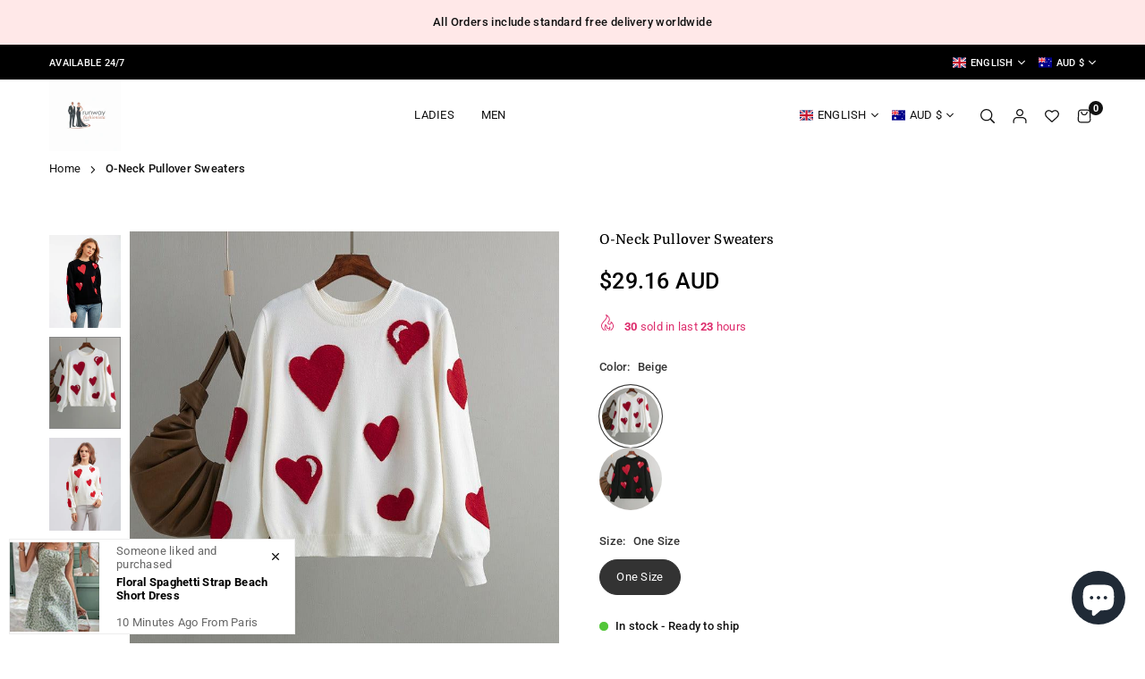

--- FILE ---
content_type: text/html; charset=utf-8
request_url: https://runwayfashionista.com/products/o-neck-pullover-sweaters
body_size: 69856
content:
<!doctype html>

<html class="no-js" lang="en" ><head><meta charset="utf-8"><meta http-equiv="X-UA-Compatible" content="IE=edge"><meta name="viewport" content="width=device-width,initial-scale=1"><meta name="theme-color" content="#000"><meta name="format-detection" content="telephone=no"><link rel="canonical" href="https://runwayfashionista.com/products/o-neck-pullover-sweaters"><meta name="google-site-verification" content="Bd1u9pvj722sGVEa_JLqKMrjoFStj1_J0egkUheN6oU" /><link rel="dns-prefetch" href="https://runwayfashionista.com" crossorigin><link rel="dns-prefetch" href="https://mahoganyfair.myshopify.com" crossorigin><link rel="dns-prefetch" href="https://fonts.shopifycdn.com" crossorigin><link rel="preconnect" href="https//fonts.shopifycdn.com/" crossorigin><title>O-Neck Pullover Sweaters&ndash; runwayfashionista.com</title><meta name="description" content="Upgrade your wardrobe with our O-Neck Pullover Sweaters. Enhance your wardrobe with our O-Neck Pullover Sweaters, designed with high-quality materials that will keep you comfortable and stylish all day long. Perfect for any occasion, these sweaters provide timeless fashion and warmth, making them a must-have addition t"><meta property="og:site_name" content="runwayfashionista.com"><meta property="og:url" content="https://runwayfashionista.com/products/o-neck-pullover-sweaters"><meta property="og:title" content="O-Neck Pullover Sweaters"><meta property="og:type" content="product"><meta property="og:description" content="Upgrade your wardrobe with our O-Neck Pullover Sweaters. Enhance your wardrobe with our O-Neck Pullover Sweaters, designed with high-quality materials that will keep you comfortable and stylish all day long. Perfect for any occasion, these sweaters provide timeless fashion and warmth, making them a must-have addition t"><meta property="og:image" content="http://runwayfashionista.com/cdn/shop/files/D380889A10AEC8669A99F41C432A5082.jpg?v=1743990278"><meta property="og:image:secure_url" content="https://runwayfashionista.com/cdn/shop/files/D380889A10AEC8669A99F41C432A5082.jpg?v=1743990278"><meta property="og:image:width" content="900"><meta property="og:image:height" content="1200"><meta property="og:price:amount" content="29.16"><meta property="og:price:currency" content="AUD"><meta name="twitter:card" content="summary_large_image"><meta name="twitter:title" content="O-Neck Pullover Sweaters"><meta name="twitter:description" content="Upgrade your wardrobe with our O-Neck Pullover Sweaters. Enhance your wardrobe with our O-Neck Pullover Sweaters, designed with high-quality materials that will keep you comfortable and stylish all day long. Perfect for any occasion, these sweaters provide timeless fashion and warmth, making them a must-have addition t">
<link rel="preload" as="style" href="//runwayfashionista.com/cdn/shop/t/88/assets/theme.aio.min.css?v=38368019476134374241767704645"><link rel="preload" as="font" href="//runwayfashionista.com/cdn/fonts/roboto/roboto_n4.2019d890f07b1852f56ce63ba45b2db45d852cba.woff2" type="font/woff2" crossorigin><link rel="preload" as="font" href="//runwayfashionista.com/cdn/fonts/roboto/roboto_n7.f38007a10afbbde8976c4056bfe890710d51dec2.woff2" type="font/woff2" crossorigin> <link rel="preload" as="font" href="//runwayfashionista.com/cdn/fonts/domine/domine_n4.db7650f19fc5819add9c727a32f1ba7f15f89a56.woff2" type="font/woff2" crossorigin> <link rel="preload" as="font" href="//runwayfashionista.com/cdn/fonts/domine/domine_n7.d520ceeab5a578be739293e6dc0db2ca7409e6d8.woff2" type="font/woff2" crossorigin><style type="text/css">:root{--ft1:Roboto,sans-serif;--ft2:Domine,serif;--ft3:Roboto,sans-serif;--site_gutter:15px;--grid_gutter:30px;--grid_gutter_sm:15px;--input_height:40px;--input_height_sm:34px;--error:#d20000;--errorbg:#fadfdf;--arw:#000;--arwbg:#fff;--dots:#ddd;--dotsa:#000;}*,::after,::before{box-sizing:border-box}html{overflow-x:hidden}article,aside,details,figcaption,figure,footer,header,hgroup,main,menu,nav,section,summary{display:block}body,button,input,select,textarea{ font-family:"Segoe UI","Arial","Helvetica",sans-serif;-webkit-font-smoothing:antialiased;-webkit-text-size-adjust:100%}body{ color:#333333;font-family:var(--ft1);font-size:13px;line-height:1.6;margin:0;padding:0;background-color:#fff;-webkit-touch-callout:none;-webkit-user-select:none;-khtml-user-select:none;-moz-user-select:none;-ms-user-select:none;user-select:none;}@media only screen and (min-width:1025px){ body{letter-spacing:0.02em }}.page-width{margin:0 auto;padding-left:var(--site_gutter);padding-right:var(--site_gutter);max-width:100%;}.page-width{ padding-left:15px;padding-right:15px} @media only screen and (min-width: 768px){ .page-width{ padding-left:30px;padding-right:30px}} @media only screen and (min-width: 1280px){ .page-width{ padding-left:55px;padding-right:55px}} .main-content .page-width.fullwidth {max-width:100%}.fw-sec{padding-left:15px;padding-right:15px }@media only screen and (min-width:768px){.fw-sec{ padding-left:30px;padding-right:30px }} @media only screen and (min-width:1280px){.fw-sec{ padding-left:55px;padding-right:55px }}.fw-sec.npd{padding:0 }.swiper,.swiper-container{position:relative;overflow:hidden;z-index:1;display:block }.swiper-wrapper{position:relative;width:100%;height:100%;z-index:1;display:flex;transition-property:transform;transition-timing-function:initial;box-sizing:content-box;transform:translate3d(0px,0,0) }.swiper-vertical>.swiper-wrapper{flex-direction:column}.swiper-slide,swiper-slide{flex-shrink:0;width:100%;height:100%;position:relative;transition-property:transform;display:block }a{background-color:transparent;text-decoration:none}a,img{outline:0!important;border:0}a,a:after,a:before,.anim{transition:all .3s ease-in-out}a:focus,a:hover{outline:0!important}.op1{opacity:1}form{margin:0}button,input,optgroup,select,textarea{color:inherit;font:inherit;margin:0;outline:0}.clearfix::after{content:'';display:table;clear:both}.clear{clear:both}.fallback_txt,.hidden_txt{position:absolute!important;overflow:hidden;clip:rect(0 0 0 0);height:1px;width:1px;margin:-1px;padding:0;border:0}.v_hidden,[data-shopify-xr-hidden]{visibility:hidden}.of_hidden{overflow:hidden}.of_auto{overflow:auto}.js-focus-hidden:focus{outline:0}.no-js:not(html),.no-js .js{display:none}.no-js .no-js:not(html){display:block}p{margin:0 0 25px 0}p:last-child{margin-bottom:0}.lazyload{position:relative;background-color:#f6f6f6}.lazyload:before{content:"";display:block;width:50px;height:12px;position:absolute;top:50%;left:50%;transform:translate(-50%,-50%);background: url(//runwayfashionista.com/cdn/shop/t/88/assets/loader.svg?v=146046682337118694151767704645) no-repeat center/100% auto}svg:not(:root){overflow:hidden}.at-icon{display:inline-block;width:16px;height:16px;vertical-align:middle;fill:currentColor}.at-icon.iconl{width:22px;height:22px;}svg.at-icon:not(.icon--full-color) *{fill:inherit;stroke:inherit}.no-svg .fallback-txt{position:static!important;overflow:inherit;clip:none;height:auto;width:auto;margin:0}ol,ul{margin:0;padding:0}ol{list-style:decimal}li{list-style:none}.tb-wrap{max-width:100%;overflow:auto;-webkit-overflow-scrolling:touch}.vd-wrap{position:relative;overflow:hidden;max-width:100%;padding-bottom:56.25%;height:auto}.vd-wrap iframe{position:absolute;top:0;left:0;width:100%;height:100%}.form-vertical input,.form-vertical select,.form-vertical textarea{display:block;width:100%}.form-vertical [type=checkbox],.form-vertical [type=radio]{display:inline-block;width:auto;margin-right:5px}.grid{display:flex;flex-wrap:wrap;list-style:none;margin:0 -7.5px }.gitem{flex:0 0 auto;padding-left:7.5px;padding-right:7.5px;width:100%}.col-1,.rwcols-1 .gitem{width:100%}.col-2,.rwcols-2 .gitem,.wd50{width:50%}.col-3,.rwcols-3 .gitem,.wd33{width:33.33333%}.col-4,.rwcols-4 .gitem,.wd25{width:25%}.col-5,.rwcols-5 .gitem,.wd20{width:20%}.col-6,.rwcols-6 .gitem,.wd16{width:16.66667%}.col-7,.rwcols-7 .gitem,.wd14{width:14.28571%}.col-8,.rwcols-8 .gitem,.wd12{width:12.5%}.col-9,.rwcols-9 .gitem,.wd11{width:11.11111%}.col-10,.rwcols-10 .gitem,.wd10{width:10%}.wd30{width:30%}.wd37{width:37.5%}.wd40{width:40%}.wd60{width:60%}.wd62{width:62.5%}.wd66{width:66.66667%}.wd70{width:70%}.wd75{width:75%}.wd80{width:80%}.wd83{width:83.33333%}.wd87{width:87.5%}.wd90{width:90%}.wd100{width:100%}.show{display:block!important}.hide{display:none!important}.grid-products{margin:0 -14.0px}.grid-products .gitem{padding-left:14.0px;padding-right:14.0px}.m_auto{margin-left:auto;margin-right:auto}.ml_auto{margin-left:auto}.mr_auto{margin-right:auto}.m0{margin:0!important}.mt0{margin-top:0!important}.ml0{margin-left:0!important}.mr0{margin-right:0!important}.mb0{margin-bottom:0!important}.ml5{margin-left:5px}.mt5{margin-top:5px}.mr5{margin-right:5px}.mb5{margin-bottom:5px}.ml10{margin-left:10px}.mt10{margin-top:10px}.mr10{margin-right:10px}.mb10{margin-bottom:10px}.ml15{margin-left:15px}.mt15{margin-top:15px}.mr15{margin-right:15px}.mb15{margin-bottom:15px}.ml20{margin-left:20px}.mt20{margin-top:20px!important}.mr20{margin-right:20px}.mb20{margin-bottom:20px}.ml25{margin-left:25px}.mt25{margin-top:25px}.mr25{margin-right:25px}.mb25{margin-bottom:25px}.ml30{margin-left:30px}.mt30{margin-top:30px}.mr30{margin-right:30px}.mb30{margin-bottom:30px}.mb35{margin-bottom:35px}.ml40{margin-left:40px}.mr40{margin-right:40px}.mb40{margin-bottom:40px}.mb45{margin-bottom:45px}.mb50{margin-bottom:50px}.pd0{padding:0!important}.pt0{padding-top:0}.pl0{padding-left:0}.pr0{padding-right:0}.pb0{padding-bottom:0}.pdt5{padding-top:5px}.pd5{padding:5px}.pd10{padding:10px}.pd15{padding:15px}.pd20{padding:20px}.pd25{padding:25px}.pd30{padding:30px}.db{display:block}.dbi{display:inline-block}.dn,.hidden{display:none}.pa{position:absolute}.pr{position:relative}.pf{position:fixed}.all0{left:0;top:0;right:0;bottom:0}.fwl{font-weight:300}.fwr{font-weight:400}.fwm{font-weight:500}.fwsb{font-weight:600}b,strong,.fwb{font-weight:700}em,.em{font-style:italic}.opt7{opacity:0.7;}.ttu{text-transform:uppercase}.ttl{text-transform:lowercase}.ttc{text-transform:capitalize}.ttn{text-transform:none}.tdn{text-decoration:none!important}.tdu{text-decoration:underline}.w_auto{width:auto!important}.h_auto{height:auto}.w_100{width:100%!important}.h_100{height:100%!important}.ls05 {letter-spacing: 0.05em;}.ls1 {letter-spacing: 1px;}.ls2 {letter-spacing: 2px;}.brad{border-radius:var(--brad);}img{max-width:100%;border:0}.imgFl{display:block;width:100%;height:auto;border-radius:var(--brad);}.imgFt{position:absolute;top:0%;left:0%;width:100%;height:100%;object-fit:cover;object-position:var(--ipos,center) }.imgWrapper{display:block;margin-left:auto;margin-right:auto}.bgImg{background-size:cover;background-repeat:no-repeat;background-position:center}.bdr0 {border:0 !important;}.rg10 {row-gap:10px;}.rg20 {row-gap:20px;}.fl{display:flex}.fl1{flex:1}.f-row{flex-direction:row}.f-col{flex-direction:column}.f-wrap{flex-wrap:wrap}.f-nowrap{flex-wrap:nowrap}.f-jcs{justify-content:flex-start}.f-jce{justify-content:flex-end}.f-jcc{justify-content:center}.f-jcsb{justify-content:space-between}.f-jcsa{justify-content:space-around}.f-jcse{justify-content:space-evenly}.f-ais{align-items:flex-start}.f-aie{align-items:flex-end}.f-aic{align-items:center}.f-aib{align-items:baseline}.f-aist{align-items:stretch}.f-acs{align-content:flex-start}.f-ace{align-content:flex-end}.f-acc{align-content:center}.f-acsb{align-content:space-between}.f-acsa{align-content:space-around}.f-acst{align-content:stretch}.f-asa{align-self:auto}.f-ass{align-self:flex-start}.f-ase{align-self:flex-end}.f-asc{align-self:center}.f-asb{align-self:baseline}.f-asst{align-self:stretch}.order0{order:0}.order1{order:1}.order2{order:2}.order3{order:3}.tl{text-align:left!important}.tc{text-align:center!important}.tr{text-align:right!important}.tjc{text-align:justify}.fs10{font-size:10px}.fs12{font-size:12px}.fs14{font-size:14px}.fs16{font-size:16px}.fs18{font-size:18px}.fs20{font-size:20px}.fs22{font-size:22px}.fs24{font-size:24px}@media (min-width:767px){.col-md-1{width:100%}.col-md-2,.rwcols-md-2 .gitem,.wd50-md{width:50%}.col-md-3,.rwcols-md-3 .gitem,.wd33-md{width:33.33333%}.col-md-4,.rwcols-md-4 .gitem,.wd25-md{width:25%}.col-md-5,.rwcols-md-5 .gitem,.wd20-md{width:20%}.col-md-6,.rwcols-md-6 .gitem,.wd16-md{width:16.66667%}.col-md-7,.rwcols-md-7 .gitem,.wd14-md{width:14.28571%}.col-md-8,.rwcols-md-8 .gitem,.wd12-md{width:12.5%}.col-md-9,.rwcols-md-9 .gitem,.wd11-md{width:11.11111%}.col-md-10,.rwcols-md-10 .gitem,.wd10-md{width:10%}.wd30-md{width:30%}.wd37-md{width:37.5%}.wd40-md{width:40%}.wd60-md{width:60%}.wd62-md{width:62.5%}.wd66-md{width:66.66667%}.wd70-md{width:70%}.wd75-md{width:75%}.wd80-md{width:80%}.wd83-md{width:83.33333%}.wd87-md{width:87.5%}.wd90-md{width:90%}.mb0-md{margin-bottom:0}.mb5-md{margin-bottom:5px}.mb10-md{margin-bottom:10px}.mb15-md{margin-bottom:15px}.mb20-md{margin-bottom:20px}.mb25-md{margin-bottom:25px}.mb30-md{margin-bottom:30px}.mb35-md{margin-bottom:35px}.mb40-md{margin-bottom:40px}.mb45-md{margin-bottom:45px}.mb50-md{margin-bottom:50px}.tl-md{text-align:left!important}.tc-md{text-align:center!important}.tr-md{text-align:right!important}.fl-md{display:flex}.fl1-md{flex:1}.f-row-md{flex-direction:row}.f-col-md{flex-direction:column}.f-wrap-md{flex-wrap:wrap}.f-nowrap-md{flex-wrap:nowrap}.f-jcs-md{justify-content:flex-start}.f-jce-md{justify-content:flex-end}.f-jcc-md{justify-content:center}.f-jcsb-md{justify-content:space-between}.f-jcsa-md{justify-content:space-around}.f-jcse-md{justify-content:space-evenly}.f-ais-md{align-items:flex-start}.f-aie-md{align-items:flex-end}.f-aic-md{align-items:center}.f-aib-md{align-items:baseline}.f-aist-md{align-items:stretch}.f-acs-md{align-content:flex-start}.f-ace-md{align-content:flex-end}.f-acc-md{align-content:center}.f-acsb-md{align-content:space-between}.f-acsa-md{align-content:space-around}.f-acst-md{align-content:stretch}.f-asa-md{align-self:auto}.f-ass-md{align-self:flex-start}.f-ase-md{align-self:flex-end}.f-asc-md{align-self:center}.f-asb-md{align-self:baseline}.f-asst-md{align-self:stretch}}@media (min-width:1025px){.grid{margin:0 -15px }.gitem{padding-left:15px;padding-right:15px }.col-lg-1{width:100%}.col-lg-2,.rwcols-lg-2 .gitem,.wd50-lg{width:50%}.col-lg-3,.rwcols-lg-3 .gitem,.wd33-lg{width:33.33333%}.col-lg-4,.rwcols-lg-4 .gitem,.wd25-lg{width:25%}.col-lg-5,.rwcols-lg-5 .gitem,.wd20-lg{width:20%}.col-lg-6,.rwcols-lg-6 .gitem,.wd16-lg{width:16.66667%}.col-lg-7,.rwcols-lg-7 .gitem,.wd14-lg{width:14.28571%}.col-lg-8,.rwcols-lg-8 .gitem,.wd12-lg{width:12.5%}.col-lg-9,.rwcols-lg-9 .gitem,.wd11-lg{width:11.11111%}.col-lg-10,.rwcols-lg-10 .gitem,.wd10-lg{width:10%}.wd30-lg{width:30%}.wd37-lg{width:37.5%}.wd40-lg{width:40%}.wd60-lg{width:60%}.wd62-lg{width:62.5%}.wd66-lg{width:66.66667%}.wd70-lg{width:70%}.wd75-lg{width:75%}.wd80-lg{width:80%}.wd83-lg{width:83.33333%}.wd87-lg{width:87.5%}.wd90-lg{width:90%}.wd100-lg{width:100%}.show-lg{display:block!important}.hide-lg{display:none!important}.f-row-lg{flex-direction:row}.f-col-lg{flex-direction:column}.f-wrap-lg{flex-wrap:wrap}.f-nowrap-lg{flex-wrap:nowrap}.tl-lg{text-align:left!important}.tc-lg{text-align:center!important}.tr-lg{text-align:right!important}.grid-products{margin:0 -7.5px}.grid-products .gitem{padding-left:7.5px;padding-right:7.5px}}@media (min-width:1280px){.col-xl-1{width:100%}.col-xl-2,.rwcols-xl-2 .gitem,.wd50-xl{width:50%}.col-xl-3,.rwcols-xl-3 .gitem,.wd33-xl{width:33.33333%}.col-xl-4,.rwcols-xl-4 .gitem,.wd25-xl{width:25%}.col-xl-5,.rwcols-xl-5 .gitem,.wd20-xl{width:20%}.col-xl-6,.rwcols-xl-6 .gitem,.wd16-xl{width:16.66667%}.col-xl-7,.rwcols-xl-7 .gitem,.wd14-xl{width:14.28571%}.col-xl-8,.rwcols-xl-8 .gitem,.wd12-xl{width:12.5%}.col-xl-9,.rwcols-xl-9 .gitem,.wd11-xl{width:11.11111%}.col-xl-10,.rwcols-xl-10 .gitem,.wd10-xl{width:10%}.wd30-xl{width:30%}.wd37-xl{width:37.5%}.wd40-xl{width:40%}.wd60-xl{width:60%}.wd62-xl{width:62.5%}.wd66-xl{width:66.66667%}.wd70-xl{width:70%}.wd75-xl{width:75%}.wd80-xl{width:80%}.wd83-xl{width:83.33333%}.wd87-xl{width:87.5%}.wd90-xl{width:90%}.show-xl{display:block!important}.hide-xl{display:none!important}.f-wrap-xl{flex-wrap:wrap}.f-col-xl{flex-direction:column}.tl-xl{text-align:left!important}.tc-xl{text-align:center!important}.tr-xl{text-align:right!important}}@media only screen and (min-width:1400px){.col-xxl-1{width:100%}.col-xxl-2,.rwcols-xxl-2 .gitem,.wd50-xxl{width:50%}.col-xxl-3,.rwcols-xxl-3 .gitem,.wd33-xxl{width:33.33333%}.col-xxl-4,.rwcols-xxl-4 .gitem,.wd25-xxl{width:25%}.col-xxl-5,.rwcols-xxl-5 .gitem,.wd20-xxl{width:20%}.col-xxl-6,.rwcols-xxl-6 .gitem,.wd16-xxl{width:16.66667%}.col-xxl-7,.rwcols-xxl-7 .gitem,.wd14-xxl{width:14.28571%}.col-xxl-8,.rwcols-xxl-8 .gitem,.wd12-xxl{width:12.5%}.col-xxl-9,.rwcols-xxl-9 .gitem,.wd11-xxl{width:11.11111%}.col-xxl-10,.rwcols-xxl-10 .gitem,.wd10-xxl{width:10%}.wd30-xxl{width:30%}.wd37-xxl{width:37.5%}.wd40-xxl{width:40%}.wd60-xxl{width:60%}.wd62-xxl{width:62.5%}.wd66-xxl{width:66.66667%}.wd70-xxl{width:70%}.wd75-xxl{width:75%}.wd80-xxl{width:80%}.wd83-xxl{width:83.33333%}.wd87-xxl{width:87.5%}.wd90-xxl{width:90%}.show-xxl{display:block!important}.hide-xxl{display:none!important}}@media only screen and (min-width:767px) and (max-width:1025px){.show-md{display:block!important}.hide-md{display:none!important}}@media only screen and (max-width:767px){.show-sm{display:block!important}.hide-sm{display:none!important}}@font-face{ font-family:Roboto;font-weight:300;font-style:normal;font-display:swap;src:url("//runwayfashionista.com/cdn/fonts/roboto/roboto_n3.9ac06d5955eb603264929711f38e40623ddc14db.woff2")format("woff2"),url("//runwayfashionista.com/cdn/fonts/roboto/roboto_n3.797df4bf78042ba6106158fcf6a8d0e116fbfdae.woff")format("woff");}@font-face{ font-family:Roboto;font-weight:400;font-style:normal;font-display:swap;src:url("//runwayfashionista.com/cdn/fonts/roboto/roboto_n4.2019d890f07b1852f56ce63ba45b2db45d852cba.woff2")format("woff2"),url("//runwayfashionista.com/cdn/fonts/roboto/roboto_n4.238690e0007583582327135619c5f7971652fa9d.woff")format("woff");}@font-face{ font-family:Roboto;font-weight:500;font-style:normal;font-display:swap;src:url("//runwayfashionista.com/cdn/fonts/roboto/roboto_n5.250d51708d76acbac296b0e21ede8f81de4e37aa.woff2")format("woff2"),url("//runwayfashionista.com/cdn/fonts/roboto/roboto_n5.535e8c56f4cbbdea416167af50ab0ff1360a3949.woff")format("woff");}@font-face{ font-family:Roboto;font-weight:600;font-style:normal;font-display:swap;src:url("//runwayfashionista.com/cdn/fonts/roboto/roboto_n6.3d305d5382545b48404c304160aadee38c90ef9d.woff2")format("woff2"),url("//runwayfashionista.com/cdn/fonts/roboto/roboto_n6.bb37be020157f87e181e5489d5e9137ad60c47a2.woff")format("woff");}@font-face{ font-family:Roboto;font-weight:700;font-style:normal;font-display:swap;src:url("//runwayfashionista.com/cdn/fonts/roboto/roboto_n7.f38007a10afbbde8976c4056bfe890710d51dec2.woff2")format("woff2"),url("//runwayfashionista.com/cdn/fonts/roboto/roboto_n7.94bfdd3e80c7be00e128703d245c207769d763f9.woff")format("woff");}@font-face{ font-family:Domine;font-weight:400;font-style:normal;font-display:swap;src:url("//runwayfashionista.com/cdn/fonts/domine/domine_n4.db7650f19fc5819add9c727a32f1ba7f15f89a56.woff2")format("woff2"),url("//runwayfashionista.com/cdn/fonts/domine/domine_n4.83c0c395d9dcec3568e66c3b52408e6068a5dba8.woff")format("woff");}@font-face{ font-family:Domine;font-weight:500;font-style:normal;font-display:swap;src:url("//runwayfashionista.com/cdn/fonts/domine/domine_n5.68cd0419a00075ad1cdde075f651e7ba639389e8.woff2")format("woff2"),url("//runwayfashionista.com/cdn/fonts/domine/domine_n5.77e6aa49502a0a97efd8c5bbe09d29d4c820bb10.woff")format("woff");}@font-face{ font-family:Domine;font-weight:600;font-style:normal;font-display:swap;src:url("//runwayfashionista.com/cdn/fonts/domine/domine_n6.70313db43309874b6a9908823c8428bf6b29604a.woff2")format("woff2"),url("//runwayfashionista.com/cdn/fonts/domine/domine_n6.caaad91979ccc976c319c36b49e3d70819629123.woff")format("woff");}@font-face{ font-family:Domine;font-weight:700;font-style:normal;font-display:swap;src:url("//runwayfashionista.com/cdn/fonts/domine/domine_n7.d520ceeab5a578be739293e6dc0db2ca7409e6d8.woff2")format("woff2"),url("//runwayfashionista.com/cdn/fonts/domine/domine_n7.158567a933096dbe302df89a999ec132c98f0b81.woff")format("woff");}.tophwrap{position:relative;z-index:556;border-bottom:1px solid var(--bdr);background:var(--bg)}.top_hdr{color:var(--cl);font-size:var(--fs);font-weight:var(--fw);line-height:1.2;padding-bottom:5px;position:relative;z-index:6}.top_hdr>div{padding-top:7px}.top_hdr a{color:var(--cl)}.top_hdr a:hover{color:var(--clh)}.top_hdr .at-icon{width:calc(var(--fs) + 2px);height:calc(var(--fs) + 2px)}.top_hdr .tcrlg>*+*{margin-left:15px}.top_hdr .socIcn{display:inline-flex}.tmenu a {padding: 0 3px;}.ttxt svg {width: 16px;height: 16px;fill: var(--cl);vertical-align: middle;margin-bottom: 3px}@media only screen and (min-width:1024px){.top_hdr{padding-bottom:5px;min-height:var(--mih)} }@media only screen and (max-width:1024px){.top_hdr .language-picker,.top_hdr .currency-picker{display:none }}@media only screen and (max-width:766px){.top_hdr>div{text-align:center!important }}.crlgTtl:after{content:' ';-webkit-mask-size:cover;mask-size:cover;-webkit-mask-image: url(//runwayfashionista.com/cdn/shop/t/88/assets/arrow.svg?v=97493850878601790061767704645);mask-image: url(//runwayfashionista.com/cdn/shop/t/88/assets/arrow.svg?v=97493850878601790061767704645);width:8px;height:8px;background-color:var(--cl);margin-left:5px;display:inline-block;vertical-align:middle}.cnrList{display:none;position:absolute;top:30px;left:50%;transform: translateX(-50%);width:120px;padding:15px;max-height:400px;overflow:auto;background-color:#fff;box-shadow:0px 5px 10px rgba(0,0,0,0.1) }.cnrList li{color:#000;padding:7px 5px;white-space:nowrap;cursor:pointer }.cnrList li:hover,.cnrList li.selected{opacity:0.6 }.crlgTtl img{max-width:15px }.hdr_wrap{position:relative;z-index:555;background:#fff;transition:all 0.3s ease-in-out;}.header-logo{min-width:50px;max-width:70px;margin:0}.header-logo .hdr_logo_lnk{position:relative;display:block;font-weight:700;text-transform:uppercase;font-size:22px;line-height:1;text-decoration:none}.header-logo img{display:block;height:auto}.icons-col{margin-left:auto}.hdicon{cursor:pointer;position:relative;color:#111;text-align:center;padding:10px}.hdicon:hover{color:#40B884;}.hdicon .at-icon{width:16px;height:16px}.hdicon p{font-size:13px;line-height:1;}#cartLink{margin-right:-5px}.cartCount{color:#fff;font-size:11px;display:inline-block}.cartCount.pp{position:absolute;min-width:16px;height:16px;border-radius:16px;line-height:17px;margin:-6px 0 0 -3px;background:#111111}#header .search {width:100%;border:1px solid #fff;border-radius:3px}#header .s_input,#header .s_submit{height:42px;border:0;}#header .search .s_input{color:#111111;background:#fafafa;font-size:13px;border-radius:3px 0 0 3px;padding:0 20px;}#header .search .s_submit{color:#fff;background:#111111;padding:0;width:45px;border-left:0;border-radius:0 3px 3px 0}#header .crlgTtl{color:#111;margin-right:15px}#header .crlgTtl:after{background-color:#111}.mbnavCol{max-width:35px;min-width:35px}.mbnavCol.cnt{max-width:inherit}.navToggle{margin-left:-5px}.searchinline {margin-right: 20px;} .searchinline .at-icon{width:13px;height: 13px;} #header .searchinline .search .s_submit {width: 60px;} #header .searchinline .s_input,#header .searchinline .s_submit{height:34px;}#header .searchinline .s_res {width: 400px !important;margin-top: 5px;}.main_hdr{min-height:60px}@media only screen and (min-width:1025px){.main_hdr{min-height:70px}.header-logo{max-width:80px}#header>*:not(:last-child){margin-right:var(--hdspac)}}@media only screen and (max-width:1024px){.icons-col.lgcnt{flex:1}}#main_navwr{background-color:#f5f5f5;}.mgmenu,.ddmenu {border-radius:px;}@media only screen and (min-width:1025px){#main_nav{font-family:var(--ft1)}#main_nav .at-icon.arw{width:16px;height:16px}#main_nav a{position:relative;align-items:center}#main_nav .snav{display:flex;padding: 5px 0;}#main_nav a .lbl{color:#ffffff;font-size:11px;font-family:var(--ft1);font-weight:400;letter-spacing:0;line-height:1;display:inline-block;vertical-align:middle;margin-left:5px;padding:2px 5px;position:relative;border-radius:2px}#main_nav>li.ctsize,#main_nav>li.ddmenu{position:relative}#main_nav>li>a{color:#111111;font-size:13px;font-weight:400;text-transform:uppercase;padding:20px 15px;display:flex;align-items:center;white-space:nowrap}#main_nav>li:hover>a,#main_nav>li>a.active{color:#40b884}#main_nav>li>a .lbl{display:block;position:absolute;top:0;left:50%}.mgmenu{opacity:0;visibility:hidden;padding:30px 35px 5px;position:absolute;top:auto;z-index:9999;max-height:700px;overflow:auto;background-color:#fff;box-shadow:0px 0px 6px #eee;pointer-events:none;transform:translateY(20px);transition:all 0.3s ease-in}.mgmenu.mmfull{width:100%;left:0}.fw-sec .mgmenu.mmfull{padding-left:55px;padding-right:55px }.mgmenu.left{left:-17px}.mgmenu.center{left:50%;transform:translate(-50%,20px)}.mgmenu.right{right:-17px}ul.ddmenu{opacity:0;visibility:hidden;width:220px;position:absolute;top:100%;left:-17px;z-index:999;padding:25px 30px;background-color:#fff;box-shadow:0 0 6px #eee;transform:translateY(30px);transition:all 0.3s ease-in-out}#main_nav li:hover>div.mgmenu,#main_nav li:hover>.ddmenu,#main_nav ul.ddmenu li:hover>ul{transform:translateY(0);opacity:1;visibility:visible;pointer-events:visible}#main_nav li:hover>div.mgmenu.center{transform:translate(-50%,0)}}.mob_nav_wr{width:320px;max-width:calc(100% - 45px);height:100%;position:fixed;left:0;top:0;transform:translateX(-115%);z-index:999;background-color:#fff;box-shadow:0 0 5px rgba(0,0,0,0.3);transition:all 0.4s ease-in-out}.mob_nav_wr.active{transform:translateX(0)}.ctdrawer{top:0;right:0;visibility:hidden;z-index:1200;background-color:rgba(0,0,0,0.5);transition:all 0.3s ease-in-out}.searchDrawer{padding:35px;width:450px;max-width:90%;transform:translateX(100%);position:fixed;top:0;right:0;z-index:668;height:100%;overflow:auto;background-color:#ffffff}.s_res{display:none;min-width:100%;max-height:calc(100vh - 100px);overflow:auto;z-index:99;background-color:#ffffff;border-radius:6px;padding:30px;box-shadow:0 0 3px rgba(0,0,0,0.1)}</style><link rel="stylesheet" href="//runwayfashionista.com/cdn/shop/t/88/assets/theme.aio.min.css?v=38368019476134374241767704645" type="text/css" media="all"><script src="//runwayfashionista.com/cdn/shop/t/88/assets/lazysizes.js?v=9525017869278013171767704645" async ></script><script src="//runwayfashionista.com/cdn/shop/t/88/assets/jquery.min.js?v=20945366582553175101767704645" defer="defer"></script><script>var theme = {mlcurrency:false,autoCurrencies:true,shopCurrency:"AUD",moneyFormat:"\u003cspan class=money\u003e${{amount}} AUD\u003c\/span\u003e",stickyHeader:"top",animation:true,animationMobile:true,wlAvailable:"Available in Wishlist",isrtl:false,};document.documentElement.className = document.documentElement.className.replace('no-js', 'js');window.lazySizesConfig = window.lazySizesConfig || {};window.lazySizesConfig.loadMode = 1;window.lazySizesConfig.expand = 10;window.lazySizesConfig.expFactor = 1.5;window.lazySizesConfig.loadHidden = false;var alpha = "abcdefghijklmnopqrstuVwxyz".split(""), thm = alpha[21]+alpha[14]+alpha[6]+alpha[0]+alpha[11], shpeml = 'sales@runwayfashionista.com', dmn = window.location.hostname;window.shopUrl = 'https://runwayfashionista.com';window.routes = { cart_add_url:'/cart/add', cart_change_url:'/cart/change', cart_update_url:'/cart/update', cart_url:'/cart', predictive_search_url:'/search/suggest' };window.cartStrings = { error: `There was an error while updating your cart. Please try again.`, quantityError: `Only [quantity] of this item available.` };window.variantStrings = {addToCart: `Add to cart`,preOrder: `Pre-order Now`,soldOut: `Sold out`,unavailable: `Sold out`,unavailable_with_option: `Translation missing: en.products.product.value_unavailable`,};</script><script src="//runwayfashionista.com/cdn/shop/t/88/assets/vendor.js?v=46972458881305336691767704645" defer></script>
  <script>window.performance && window.performance.mark && window.performance.mark('shopify.content_for_header.start');</script><meta id="shopify-digital-wallet" name="shopify-digital-wallet" content="/12335476/digital_wallets/dialog">
<meta name="shopify-checkout-api-token" content="46713c8593337b0c7d982eca0ac7a06a">
<meta id="in-context-paypal-metadata" data-shop-id="12335476" data-venmo-supported="false" data-environment="production" data-locale="en_US" data-paypal-v4="true" data-currency="AUD">
<link rel="alternate" type="application/json+oembed" href="https://runwayfashionista.com/products/o-neck-pullover-sweaters.oembed">
<script async="async" src="/checkouts/internal/preloads.js?locale=en-AU"></script>
<link rel="preconnect" href="https://shop.app" crossorigin="anonymous">
<script async="async" src="https://shop.app/checkouts/internal/preloads.js?locale=en-AU&shop_id=12335476" crossorigin="anonymous"></script>
<script id="apple-pay-shop-capabilities" type="application/json">{"shopId":12335476,"countryCode":"AU","currencyCode":"AUD","merchantCapabilities":["supports3DS"],"merchantId":"gid:\/\/shopify\/Shop\/12335476","merchantName":"runwayfashionista.com","requiredBillingContactFields":["postalAddress","email","phone"],"requiredShippingContactFields":["postalAddress","email","phone"],"shippingType":"shipping","supportedNetworks":["visa","masterCard","amex","jcb"],"total":{"type":"pending","label":"runwayfashionista.com","amount":"1.00"},"shopifyPaymentsEnabled":true,"supportsSubscriptions":true}</script>
<script id="shopify-features" type="application/json">{"accessToken":"46713c8593337b0c7d982eca0ac7a06a","betas":["rich-media-storefront-analytics"],"domain":"runwayfashionista.com","predictiveSearch":true,"shopId":12335476,"locale":"en"}</script>
<script>var Shopify = Shopify || {};
Shopify.shop = "mahoganyfair.myshopify.com";
Shopify.locale = "en";
Shopify.currency = {"active":"AUD","rate":"1.0"};
Shopify.country = "AU";
Shopify.theme = {"name":"Copy of Theme 2","id":139793694804,"schema_name":"Vogal","schema_version":"v1.2","theme_store_id":null,"role":"main"};
Shopify.theme.handle = "null";
Shopify.theme.style = {"id":null,"handle":null};
Shopify.cdnHost = "runwayfashionista.com/cdn";
Shopify.routes = Shopify.routes || {};
Shopify.routes.root = "/";</script>
<script type="module">!function(o){(o.Shopify=o.Shopify||{}).modules=!0}(window);</script>
<script>!function(o){function n(){var o=[];function n(){o.push(Array.prototype.slice.apply(arguments))}return n.q=o,n}var t=o.Shopify=o.Shopify||{};t.loadFeatures=n(),t.autoloadFeatures=n()}(window);</script>
<script>
  window.ShopifyPay = window.ShopifyPay || {};
  window.ShopifyPay.apiHost = "shop.app\/pay";
  window.ShopifyPay.redirectState = null;
</script>
<script id="shop-js-analytics" type="application/json">{"pageType":"product"}</script>
<script defer="defer" async type="module" src="//runwayfashionista.com/cdn/shopifycloud/shop-js/modules/v2/client.init-shop-cart-sync_C5BV16lS.en.esm.js"></script>
<script defer="defer" async type="module" src="//runwayfashionista.com/cdn/shopifycloud/shop-js/modules/v2/chunk.common_CygWptCX.esm.js"></script>
<script type="module">
  await import("//runwayfashionista.com/cdn/shopifycloud/shop-js/modules/v2/client.init-shop-cart-sync_C5BV16lS.en.esm.js");
await import("//runwayfashionista.com/cdn/shopifycloud/shop-js/modules/v2/chunk.common_CygWptCX.esm.js");

  window.Shopify.SignInWithShop?.initShopCartSync?.({"fedCMEnabled":true,"windoidEnabled":true});

</script>
<script>
  window.Shopify = window.Shopify || {};
  if (!window.Shopify.featureAssets) window.Shopify.featureAssets = {};
  window.Shopify.featureAssets['shop-js'] = {"shop-cart-sync":["modules/v2/client.shop-cart-sync_ZFArdW7E.en.esm.js","modules/v2/chunk.common_CygWptCX.esm.js"],"init-fed-cm":["modules/v2/client.init-fed-cm_CmiC4vf6.en.esm.js","modules/v2/chunk.common_CygWptCX.esm.js"],"shop-button":["modules/v2/client.shop-button_tlx5R9nI.en.esm.js","modules/v2/chunk.common_CygWptCX.esm.js"],"shop-cash-offers":["modules/v2/client.shop-cash-offers_DOA2yAJr.en.esm.js","modules/v2/chunk.common_CygWptCX.esm.js","modules/v2/chunk.modal_D71HUcav.esm.js"],"init-windoid":["modules/v2/client.init-windoid_sURxWdc1.en.esm.js","modules/v2/chunk.common_CygWptCX.esm.js"],"shop-toast-manager":["modules/v2/client.shop-toast-manager_ClPi3nE9.en.esm.js","modules/v2/chunk.common_CygWptCX.esm.js"],"init-shop-email-lookup-coordinator":["modules/v2/client.init-shop-email-lookup-coordinator_B8hsDcYM.en.esm.js","modules/v2/chunk.common_CygWptCX.esm.js"],"init-shop-cart-sync":["modules/v2/client.init-shop-cart-sync_C5BV16lS.en.esm.js","modules/v2/chunk.common_CygWptCX.esm.js"],"avatar":["modules/v2/client.avatar_BTnouDA3.en.esm.js"],"pay-button":["modules/v2/client.pay-button_FdsNuTd3.en.esm.js","modules/v2/chunk.common_CygWptCX.esm.js"],"init-customer-accounts":["modules/v2/client.init-customer-accounts_DxDtT_ad.en.esm.js","modules/v2/client.shop-login-button_C5VAVYt1.en.esm.js","modules/v2/chunk.common_CygWptCX.esm.js","modules/v2/chunk.modal_D71HUcav.esm.js"],"init-shop-for-new-customer-accounts":["modules/v2/client.init-shop-for-new-customer-accounts_ChsxoAhi.en.esm.js","modules/v2/client.shop-login-button_C5VAVYt1.en.esm.js","modules/v2/chunk.common_CygWptCX.esm.js","modules/v2/chunk.modal_D71HUcav.esm.js"],"shop-login-button":["modules/v2/client.shop-login-button_C5VAVYt1.en.esm.js","modules/v2/chunk.common_CygWptCX.esm.js","modules/v2/chunk.modal_D71HUcav.esm.js"],"init-customer-accounts-sign-up":["modules/v2/client.init-customer-accounts-sign-up_CPSyQ0Tj.en.esm.js","modules/v2/client.shop-login-button_C5VAVYt1.en.esm.js","modules/v2/chunk.common_CygWptCX.esm.js","modules/v2/chunk.modal_D71HUcav.esm.js"],"shop-follow-button":["modules/v2/client.shop-follow-button_Cva4Ekp9.en.esm.js","modules/v2/chunk.common_CygWptCX.esm.js","modules/v2/chunk.modal_D71HUcav.esm.js"],"checkout-modal":["modules/v2/client.checkout-modal_BPM8l0SH.en.esm.js","modules/v2/chunk.common_CygWptCX.esm.js","modules/v2/chunk.modal_D71HUcav.esm.js"],"lead-capture":["modules/v2/client.lead-capture_Bi8yE_yS.en.esm.js","modules/v2/chunk.common_CygWptCX.esm.js","modules/v2/chunk.modal_D71HUcav.esm.js"],"shop-login":["modules/v2/client.shop-login_D6lNrXab.en.esm.js","modules/v2/chunk.common_CygWptCX.esm.js","modules/v2/chunk.modal_D71HUcav.esm.js"],"payment-terms":["modules/v2/client.payment-terms_CZxnsJam.en.esm.js","modules/v2/chunk.common_CygWptCX.esm.js","modules/v2/chunk.modal_D71HUcav.esm.js"]};
</script>
<script>(function() {
  var isLoaded = false;
  function asyncLoad() {
    if (isLoaded) return;
    isLoaded = true;
    var urls = ["\/\/cdn.shopify.com\/proxy\/793af8e32d5f2c0110c8765e44222bb97fccd93dad6b5d805a5c668e5fae59d8\/d1639lhkj5l89m.cloudfront.net\/js\/storefront\/uppromote.js?shop=mahoganyfair.myshopify.com\u0026sp-cache-control=cHVibGljLCBtYXgtYWdlPTkwMA"];
    for (var i = 0; i < urls.length; i++) {
      var s = document.createElement('script');
      s.type = 'text/javascript';
      s.async = true;
      s.src = urls[i];
      var x = document.getElementsByTagName('script')[0];
      x.parentNode.insertBefore(s, x);
    }
  };
  if(window.attachEvent) {
    window.attachEvent('onload', asyncLoad);
  } else {
    window.addEventListener('load', asyncLoad, false);
  }
})();</script>
<script id="__st">var __st={"a":12335476,"offset":39600,"reqid":"67b1b824-0682-40fa-a734-9ff980b29e37-1768605092","pageurl":"runwayfashionista.com\/products\/o-neck-pullover-sweaters","u":"81bfa2d07141","p":"product","rtyp":"product","rid":6944875806804};</script>
<script>window.ShopifyPaypalV4VisibilityTracking = true;</script>
<script id="captcha-bootstrap">!function(){'use strict';const t='contact',e='account',n='new_comment',o=[[t,t],['blogs',n],['comments',n],[t,'customer']],c=[[e,'customer_login'],[e,'guest_login'],[e,'recover_customer_password'],[e,'create_customer']],r=t=>t.map((([t,e])=>`form[action*='/${t}']:not([data-nocaptcha='true']) input[name='form_type'][value='${e}']`)).join(','),a=t=>()=>t?[...document.querySelectorAll(t)].map((t=>t.form)):[];function s(){const t=[...o],e=r(t);return a(e)}const i='password',u='form_key',d=['recaptcha-v3-token','g-recaptcha-response','h-captcha-response',i],f=()=>{try{return window.sessionStorage}catch{return}},m='__shopify_v',_=t=>t.elements[u];function p(t,e,n=!1){try{const o=window.sessionStorage,c=JSON.parse(o.getItem(e)),{data:r}=function(t){const{data:e,action:n}=t;return t[m]||n?{data:e,action:n}:{data:t,action:n}}(c);for(const[e,n]of Object.entries(r))t.elements[e]&&(t.elements[e].value=n);n&&o.removeItem(e)}catch(o){console.error('form repopulation failed',{error:o})}}const l='form_type',E='cptcha';function T(t){t.dataset[E]=!0}const w=window,h=w.document,L='Shopify',v='ce_forms',y='captcha';let A=!1;((t,e)=>{const n=(g='f06e6c50-85a8-45c8-87d0-21a2b65856fe',I='https://cdn.shopify.com/shopifycloud/storefront-forms-hcaptcha/ce_storefront_forms_captcha_hcaptcha.v1.5.2.iife.js',D={infoText:'Protected by hCaptcha',privacyText:'Privacy',termsText:'Terms'},(t,e,n)=>{const o=w[L][v],c=o.bindForm;if(c)return c(t,g,e,D).then(n);var r;o.q.push([[t,g,e,D],n]),r=I,A||(h.body.append(Object.assign(h.createElement('script'),{id:'captcha-provider',async:!0,src:r})),A=!0)});var g,I,D;w[L]=w[L]||{},w[L][v]=w[L][v]||{},w[L][v].q=[],w[L][y]=w[L][y]||{},w[L][y].protect=function(t,e){n(t,void 0,e),T(t)},Object.freeze(w[L][y]),function(t,e,n,w,h,L){const[v,y,A,g]=function(t,e,n){const i=e?o:[],u=t?c:[],d=[...i,...u],f=r(d),m=r(i),_=r(d.filter((([t,e])=>n.includes(e))));return[a(f),a(m),a(_),s()]}(w,h,L),I=t=>{const e=t.target;return e instanceof HTMLFormElement?e:e&&e.form},D=t=>v().includes(t);t.addEventListener('submit',(t=>{const e=I(t);if(!e)return;const n=D(e)&&!e.dataset.hcaptchaBound&&!e.dataset.recaptchaBound,o=_(e),c=g().includes(e)&&(!o||!o.value);(n||c)&&t.preventDefault(),c&&!n&&(function(t){try{if(!f())return;!function(t){const e=f();if(!e)return;const n=_(t);if(!n)return;const o=n.value;o&&e.removeItem(o)}(t);const e=Array.from(Array(32),(()=>Math.random().toString(36)[2])).join('');!function(t,e){_(t)||t.append(Object.assign(document.createElement('input'),{type:'hidden',name:u})),t.elements[u].value=e}(t,e),function(t,e){const n=f();if(!n)return;const o=[...t.querySelectorAll(`input[type='${i}']`)].map((({name:t})=>t)),c=[...d,...o],r={};for(const[a,s]of new FormData(t).entries())c.includes(a)||(r[a]=s);n.setItem(e,JSON.stringify({[m]:1,action:t.action,data:r}))}(t,e)}catch(e){console.error('failed to persist form',e)}}(e),e.submit())}));const S=(t,e)=>{t&&!t.dataset[E]&&(n(t,e.some((e=>e===t))),T(t))};for(const o of['focusin','change'])t.addEventListener(o,(t=>{const e=I(t);D(e)&&S(e,y())}));const B=e.get('form_key'),M=e.get(l),P=B&&M;t.addEventListener('DOMContentLoaded',(()=>{const t=y();if(P)for(const e of t)e.elements[l].value===M&&p(e,B);[...new Set([...A(),...v().filter((t=>'true'===t.dataset.shopifyCaptcha))])].forEach((e=>S(e,t)))}))}(h,new URLSearchParams(w.location.search),n,t,e,['guest_login'])})(!0,!0)}();</script>
<script integrity="sha256-4kQ18oKyAcykRKYeNunJcIwy7WH5gtpwJnB7kiuLZ1E=" data-source-attribution="shopify.loadfeatures" defer="defer" src="//runwayfashionista.com/cdn/shopifycloud/storefront/assets/storefront/load_feature-a0a9edcb.js" crossorigin="anonymous"></script>
<script crossorigin="anonymous" defer="defer" src="//runwayfashionista.com/cdn/shopifycloud/storefront/assets/shopify_pay/storefront-65b4c6d7.js?v=20250812"></script>
<script data-source-attribution="shopify.dynamic_checkout.dynamic.init">var Shopify=Shopify||{};Shopify.PaymentButton=Shopify.PaymentButton||{isStorefrontPortableWallets:!0,init:function(){window.Shopify.PaymentButton.init=function(){};var t=document.createElement("script");t.src="https://runwayfashionista.com/cdn/shopifycloud/portable-wallets/latest/portable-wallets.en.js",t.type="module",document.head.appendChild(t)}};
</script>
<script data-source-attribution="shopify.dynamic_checkout.buyer_consent">
  function portableWalletsHideBuyerConsent(e){var t=document.getElementById("shopify-buyer-consent"),n=document.getElementById("shopify-subscription-policy-button");t&&n&&(t.classList.add("hidden"),t.setAttribute("aria-hidden","true"),n.removeEventListener("click",e))}function portableWalletsShowBuyerConsent(e){var t=document.getElementById("shopify-buyer-consent"),n=document.getElementById("shopify-subscription-policy-button");t&&n&&(t.classList.remove("hidden"),t.removeAttribute("aria-hidden"),n.addEventListener("click",e))}window.Shopify?.PaymentButton&&(window.Shopify.PaymentButton.hideBuyerConsent=portableWalletsHideBuyerConsent,window.Shopify.PaymentButton.showBuyerConsent=portableWalletsShowBuyerConsent);
</script>
<script data-source-attribution="shopify.dynamic_checkout.cart.bootstrap">document.addEventListener("DOMContentLoaded",(function(){function t(){return document.querySelector("shopify-accelerated-checkout-cart, shopify-accelerated-checkout")}if(t())Shopify.PaymentButton.init();else{new MutationObserver((function(e,n){t()&&(Shopify.PaymentButton.init(),n.disconnect())})).observe(document.body,{childList:!0,subtree:!0})}}));
</script>
<script id='scb4127' type='text/javascript' async='' src='https://runwayfashionista.com/cdn/shopifycloud/privacy-banner/storefront-banner.js'></script><link id="shopify-accelerated-checkout-styles" rel="stylesheet" media="screen" href="https://runwayfashionista.com/cdn/shopifycloud/portable-wallets/latest/accelerated-checkout-backwards-compat.css" crossorigin="anonymous">
<style id="shopify-accelerated-checkout-cart">
        #shopify-buyer-consent {
  margin-top: 1em;
  display: inline-block;
  width: 100%;
}

#shopify-buyer-consent.hidden {
  display: none;
}

#shopify-subscription-policy-button {
  background: none;
  border: none;
  padding: 0;
  text-decoration: underline;
  font-size: inherit;
  cursor: pointer;
}

#shopify-subscription-policy-button::before {
  box-shadow: none;
}

      </style>

<script>window.performance && window.performance.mark && window.performance.mark('shopify.content_for_header.end');</script>
<link rel="preload" fetchpriority="high" as="image" href="//runwayfashionista.com/cdn/shop/files/57B6F5C783F504DC4C97039117F9DF7A.jpg?v=1743992885&width=360" type="image/jpg">
<!-- BEGIN app block: shopify://apps/judge-me-reviews/blocks/judgeme_core/61ccd3b1-a9f2-4160-9fe9-4fec8413e5d8 --><!-- Start of Judge.me Core -->






<link rel="dns-prefetch" href="https://cdnwidget.judge.me">
<link rel="dns-prefetch" href="https://cdn.judge.me">
<link rel="dns-prefetch" href="https://cdn1.judge.me">
<link rel="dns-prefetch" href="https://api.judge.me">

<script data-cfasync='false' class='jdgm-settings-script'>window.jdgmSettings={"pagination":5,"disable_web_reviews":false,"badge_no_review_text":"No reviews","badge_n_reviews_text":"{{ n }} review/reviews","hide_badge_preview_if_no_reviews":true,"badge_hide_text":false,"enforce_center_preview_badge":false,"widget_title":"Customer Reviews","widget_open_form_text":"Write a review","widget_close_form_text":"Cancel review","widget_refresh_page_text":"Refresh page","widget_summary_text":"Based on {{ number_of_reviews }} review/reviews","widget_no_review_text":"Be the first to write a review","widget_name_field_text":"Display name","widget_verified_name_field_text":"Verified Name (public)","widget_name_placeholder_text":"Display name","widget_required_field_error_text":"This field is required.","widget_email_field_text":"Email address","widget_verified_email_field_text":"Verified Email (private, can not be edited)","widget_email_placeholder_text":"Your email address","widget_email_field_error_text":"Please enter a valid email address.","widget_rating_field_text":"Rating","widget_review_title_field_text":"Review Title","widget_review_title_placeholder_text":"Give your review a title","widget_review_body_field_text":"Review content","widget_review_body_placeholder_text":"Start writing here...","widget_pictures_field_text":"Picture/Video (optional)","widget_submit_review_text":"Submit Review","widget_submit_verified_review_text":"Submit Verified Review","widget_submit_success_msg_with_auto_publish":"Thank you! Please refresh the page in a few moments to see your review. You can remove or edit your review by logging into \u003ca href='https://judge.me/login' target='_blank' rel='nofollow noopener'\u003eJudge.me\u003c/a\u003e","widget_submit_success_msg_no_auto_publish":"Thank you! Your review will be published as soon as it is approved by the shop admin. You can remove or edit your review by logging into \u003ca href='https://judge.me/login' target='_blank' rel='nofollow noopener'\u003eJudge.me\u003c/a\u003e","widget_show_default_reviews_out_of_total_text":"Showing {{ n_reviews_shown }} out of {{ n_reviews }} reviews.","widget_show_all_link_text":"Show all","widget_show_less_link_text":"Show less","widget_author_said_text":"{{ reviewer_name }} said:","widget_days_text":"{{ n }} days ago","widget_weeks_text":"{{ n }} week/weeks ago","widget_months_text":"{{ n }} month/months ago","widget_years_text":"{{ n }} year/years ago","widget_yesterday_text":"Yesterday","widget_today_text":"Today","widget_replied_text":"\u003e\u003e {{ shop_name }} replied:","widget_read_more_text":"Read more","widget_reviewer_name_as_initial":"","widget_rating_filter_color":"#fbcd0a","widget_rating_filter_see_all_text":"See all reviews","widget_sorting_most_recent_text":"Most Recent","widget_sorting_highest_rating_text":"Highest Rating","widget_sorting_lowest_rating_text":"Lowest Rating","widget_sorting_with_pictures_text":"Only Pictures","widget_sorting_most_helpful_text":"Most Helpful","widget_open_question_form_text":"Ask a question","widget_reviews_subtab_text":"Reviews","widget_questions_subtab_text":"Questions","widget_question_label_text":"Question","widget_answer_label_text":"Answer","widget_question_placeholder_text":"Write your question here","widget_submit_question_text":"Submit Question","widget_question_submit_success_text":"Thank you for your question! We will notify you once it gets answered.","verified_badge_text":"Verified","verified_badge_bg_color":"","verified_badge_text_color":"","verified_badge_placement":"left-of-reviewer-name","widget_review_max_height":"","widget_hide_border":false,"widget_social_share":false,"widget_thumb":false,"widget_review_location_show":false,"widget_location_format":"","all_reviews_include_out_of_store_products":true,"all_reviews_out_of_store_text":"(out of store)","all_reviews_pagination":100,"all_reviews_product_name_prefix_text":"about","enable_review_pictures":true,"enable_question_anwser":false,"widget_theme":"default","review_date_format":"dd/mm/yyyy","default_sort_method":"most-recent","widget_product_reviews_subtab_text":"Product Reviews","widget_shop_reviews_subtab_text":"Shop Reviews","widget_other_products_reviews_text":"Reviews for other products","widget_store_reviews_subtab_text":"Store reviews","widget_no_store_reviews_text":"This store hasn't received any reviews yet","widget_web_restriction_product_reviews_text":"This product hasn't received any reviews yet","widget_no_items_text":"No items found","widget_show_more_text":"Show more","widget_write_a_store_review_text":"Write a Store Review","widget_other_languages_heading":"Reviews in Other Languages","widget_translate_review_text":"Translate review to {{ language }}","widget_translating_review_text":"Translating...","widget_show_original_translation_text":"Show original ({{ language }})","widget_translate_review_failed_text":"Review couldn't be translated.","widget_translate_review_retry_text":"Retry","widget_translate_review_try_again_later_text":"Try again later","show_product_url_for_grouped_product":false,"widget_sorting_pictures_first_text":"Pictures First","show_pictures_on_all_rev_page_mobile":false,"show_pictures_on_all_rev_page_desktop":false,"floating_tab_hide_mobile_install_preference":false,"floating_tab_button_name":"★ Reviews","floating_tab_title":"Let customers speak for us","floating_tab_button_color":"","floating_tab_button_background_color":"","floating_tab_url":"","floating_tab_url_enabled":false,"floating_tab_tab_style":"text","all_reviews_text_badge_text":"Customers rate us {{ shop.metafields.judgeme.all_reviews_rating | round: 1 }}/5 based on {{ shop.metafields.judgeme.all_reviews_count }} reviews.","all_reviews_text_badge_text_branded_style":"{{ shop.metafields.judgeme.all_reviews_rating | round: 1 }} out of 5 stars based on {{ shop.metafields.judgeme.all_reviews_count }} reviews","is_all_reviews_text_badge_a_link":true,"show_stars_for_all_reviews_text_badge":false,"all_reviews_text_badge_url":"","all_reviews_text_style":"branded","all_reviews_text_color_style":"judgeme_brand_color","all_reviews_text_color":"#108474","all_reviews_text_show_jm_brand":false,"featured_carousel_show_header":true,"featured_carousel_title":"Let customers speak for us","testimonials_carousel_title":"Customers are saying","videos_carousel_title":"Real customer stories","cards_carousel_title":"Customers are saying","featured_carousel_count_text":"from {{ n }} reviews","featured_carousel_add_link_to_all_reviews_page":false,"featured_carousel_url":"","featured_carousel_show_images":true,"featured_carousel_autoslide_interval":5,"featured_carousel_arrows_on_the_sides":false,"featured_carousel_height":250,"featured_carousel_width":80,"featured_carousel_image_size":0,"featured_carousel_image_height":250,"featured_carousel_arrow_color":"#eeeeee","verified_count_badge_style":"branded","verified_count_badge_orientation":"horizontal","verified_count_badge_color_style":"judgeme_brand_color","verified_count_badge_color":"#108474","is_verified_count_badge_a_link":false,"verified_count_badge_url":"","verified_count_badge_show_jm_brand":true,"widget_rating_preset_default":5,"widget_first_sub_tab":"product-reviews","widget_show_histogram":true,"widget_histogram_use_custom_color":false,"widget_pagination_use_custom_color":false,"widget_star_use_custom_color":false,"widget_verified_badge_use_custom_color":false,"widget_write_review_use_custom_color":false,"picture_reminder_submit_button":"Upload Pictures","enable_review_videos":false,"mute_video_by_default":false,"widget_sorting_videos_first_text":"Videos First","widget_review_pending_text":"Pending","featured_carousel_items_for_large_screen":3,"social_share_options_order":"Facebook,Twitter","remove_microdata_snippet":true,"disable_json_ld":false,"enable_json_ld_products":false,"preview_badge_show_question_text":false,"preview_badge_no_question_text":"No questions","preview_badge_n_question_text":"{{ number_of_questions }} question/questions","qa_badge_show_icon":false,"qa_badge_position":"same-row","remove_judgeme_branding":true,"widget_add_search_bar":false,"widget_search_bar_placeholder":"Search","widget_sorting_verified_only_text":"Verified only","featured_carousel_theme":"default","featured_carousel_show_rating":true,"featured_carousel_show_title":true,"featured_carousel_show_body":true,"featured_carousel_show_date":false,"featured_carousel_show_reviewer":true,"featured_carousel_show_product":false,"featured_carousel_header_background_color":"#108474","featured_carousel_header_text_color":"#ffffff","featured_carousel_name_product_separator":"reviewed","featured_carousel_full_star_background":"#108474","featured_carousel_empty_star_background":"#dadada","featured_carousel_vertical_theme_background":"#f9fafb","featured_carousel_verified_badge_enable":true,"featured_carousel_verified_badge_color":"#108474","featured_carousel_border_style":"round","featured_carousel_review_line_length_limit":3,"featured_carousel_more_reviews_button_text":"Read more reviews","featured_carousel_view_product_button_text":"View product","all_reviews_page_load_reviews_on":"scroll","all_reviews_page_load_more_text":"Load More Reviews","disable_fb_tab_reviews":false,"enable_ajax_cdn_cache":false,"widget_advanced_speed_features":5,"widget_public_name_text":"displayed publicly like","default_reviewer_name":"John Smith","default_reviewer_name_has_non_latin":true,"widget_reviewer_anonymous":"Anonymous","medals_widget_title":"Judge.me Review Medals","medals_widget_background_color":"#f9fafb","medals_widget_position":"footer_all_pages","medals_widget_border_color":"#f9fafb","medals_widget_verified_text_position":"left","medals_widget_use_monochromatic_version":false,"medals_widget_elements_color":"#108474","show_reviewer_avatar":true,"widget_invalid_yt_video_url_error_text":"Not a YouTube video URL","widget_max_length_field_error_text":"Please enter no more than {0} characters.","widget_show_country_flag":false,"widget_show_collected_via_shop_app":true,"widget_verified_by_shop_badge_style":"light","widget_verified_by_shop_text":"Verified by Shop","widget_show_photo_gallery":false,"widget_load_with_code_splitting":true,"widget_ugc_install_preference":false,"widget_ugc_title":"Made by us, Shared by you","widget_ugc_subtitle":"Tag us to see your picture featured in our page","widget_ugc_arrows_color":"#ffffff","widget_ugc_primary_button_text":"Buy Now","widget_ugc_primary_button_background_color":"#108474","widget_ugc_primary_button_text_color":"#ffffff","widget_ugc_primary_button_border_width":"0","widget_ugc_primary_button_border_style":"none","widget_ugc_primary_button_border_color":"#108474","widget_ugc_primary_button_border_radius":"25","widget_ugc_secondary_button_text":"Load More","widget_ugc_secondary_button_background_color":"#ffffff","widget_ugc_secondary_button_text_color":"#108474","widget_ugc_secondary_button_border_width":"2","widget_ugc_secondary_button_border_style":"solid","widget_ugc_secondary_button_border_color":"#108474","widget_ugc_secondary_button_border_radius":"25","widget_ugc_reviews_button_text":"View Reviews","widget_ugc_reviews_button_background_color":"#ffffff","widget_ugc_reviews_button_text_color":"#108474","widget_ugc_reviews_button_border_width":"2","widget_ugc_reviews_button_border_style":"solid","widget_ugc_reviews_button_border_color":"#108474","widget_ugc_reviews_button_border_radius":"25","widget_ugc_reviews_button_link_to":"judgeme-reviews-page","widget_ugc_show_post_date":true,"widget_ugc_max_width":"800","widget_rating_metafield_value_type":true,"widget_primary_color":"#0BBE08","widget_enable_secondary_color":false,"widget_secondary_color":"#edf5f5","widget_summary_average_rating_text":"{{ average_rating }} out of 5","widget_media_grid_title":"Customer photos \u0026 videos","widget_media_grid_see_more_text":"See more","widget_round_style":false,"widget_show_product_medals":true,"widget_verified_by_judgeme_text":"Verified by Judge.me","widget_show_store_medals":true,"widget_verified_by_judgeme_text_in_store_medals":"Verified by Judge.me","widget_media_field_exceed_quantity_message":"Sorry, we can only accept {{ max_media }} for one review.","widget_media_field_exceed_limit_message":"{{ file_name }} is too large, please select a {{ media_type }} less than {{ size_limit }}MB.","widget_review_submitted_text":"Review Submitted!","widget_question_submitted_text":"Question Submitted!","widget_close_form_text_question":"Cancel","widget_write_your_answer_here_text":"Write your answer here","widget_enabled_branded_link":true,"widget_show_collected_by_judgeme":false,"widget_reviewer_name_color":"","widget_write_review_text_color":"","widget_write_review_bg_color":"","widget_collected_by_judgeme_text":"collected by Judge.me","widget_pagination_type":"standard","widget_load_more_text":"Load More","widget_load_more_color":"#108474","widget_full_review_text":"Full Review","widget_read_more_reviews_text":"Read More Reviews","widget_read_questions_text":"Read Questions","widget_questions_and_answers_text":"Questions \u0026 Answers","widget_verified_by_text":"Verified by","widget_verified_text":"Verified","widget_number_of_reviews_text":"{{ number_of_reviews }} reviews","widget_back_button_text":"Back","widget_next_button_text":"Next","widget_custom_forms_filter_button":"Filters","custom_forms_style":"horizontal","widget_show_review_information":false,"how_reviews_are_collected":"How reviews are collected?","widget_show_review_keywords":false,"widget_gdpr_statement":"How we use your data: We'll only contact you about the review you left, and only if necessary. By submitting your review, you agree to Judge.me's \u003ca href='https://judge.me/terms' target='_blank' rel='nofollow noopener'\u003eterms\u003c/a\u003e, \u003ca href='https://judge.me/privacy' target='_blank' rel='nofollow noopener'\u003eprivacy\u003c/a\u003e and \u003ca href='https://judge.me/content-policy' target='_blank' rel='nofollow noopener'\u003econtent\u003c/a\u003e policies.","widget_multilingual_sorting_enabled":false,"widget_translate_review_content_enabled":false,"widget_translate_review_content_method":"manual","popup_widget_review_selection":"automatically_with_pictures","popup_widget_round_border_style":true,"popup_widget_show_title":true,"popup_widget_show_body":true,"popup_widget_show_reviewer":false,"popup_widget_show_product":true,"popup_widget_show_pictures":true,"popup_widget_use_review_picture":true,"popup_widget_show_on_home_page":true,"popup_widget_show_on_product_page":true,"popup_widget_show_on_collection_page":true,"popup_widget_show_on_cart_page":true,"popup_widget_position":"bottom_left","popup_widget_first_review_delay":5,"popup_widget_duration":5,"popup_widget_interval":5,"popup_widget_review_count":5,"popup_widget_hide_on_mobile":true,"review_snippet_widget_round_border_style":true,"review_snippet_widget_card_color":"#FFFFFF","review_snippet_widget_slider_arrows_background_color":"#FFFFFF","review_snippet_widget_slider_arrows_color":"#000000","review_snippet_widget_star_color":"#108474","show_product_variant":false,"all_reviews_product_variant_label_text":"Variant: ","widget_show_verified_branding":false,"widget_ai_summary_title":"Customers say","widget_ai_summary_disclaimer":"AI-powered review summary based on recent customer reviews","widget_show_ai_summary":false,"widget_show_ai_summary_bg":false,"widget_show_review_title_input":true,"redirect_reviewers_invited_via_email":"external_form","request_store_review_after_product_review":false,"request_review_other_products_in_order":false,"review_form_color_scheme":"default","review_form_corner_style":"square","review_form_star_color":{},"review_form_text_color":"#333333","review_form_background_color":"#ffffff","review_form_field_background_color":"#fafafa","review_form_button_color":{},"review_form_button_text_color":"#ffffff","review_form_modal_overlay_color":"#000000","review_content_screen_title_text":"How would you rate this product?","review_content_introduction_text":"We would love it if you would share a bit about your experience.","store_review_form_title_text":"How would you rate this store?","store_review_form_introduction_text":"We would love it if you would share a bit about your experience.","show_review_guidance_text":true,"one_star_review_guidance_text":"Poor","five_star_review_guidance_text":"Great","customer_information_screen_title_text":"About you","customer_information_introduction_text":"Please tell us more about you.","custom_questions_screen_title_text":"Your experience in more detail","custom_questions_introduction_text":"Here are a few questions to help us understand more about your experience.","review_submitted_screen_title_text":"Thanks for your review!","review_submitted_screen_thank_you_text":"We are processing it and it will appear on the store soon.","review_submitted_screen_email_verification_text":"Please confirm your email by clicking the link we just sent you. This helps us keep reviews authentic.","review_submitted_request_store_review_text":"Would you like to share your experience of shopping with us?","review_submitted_review_other_products_text":"Would you like to review these products?","store_review_screen_title_text":"Would you like to share your experience of shopping with us?","store_review_introduction_text":"We value your feedback and use it to improve. Please share any thoughts or suggestions you have.","reviewer_media_screen_title_picture_text":"Share a picture","reviewer_media_introduction_picture_text":"Upload a photo to support your review.","reviewer_media_screen_title_video_text":"Share a video","reviewer_media_introduction_video_text":"Upload a video to support your review.","reviewer_media_screen_title_picture_or_video_text":"Share a picture or video","reviewer_media_introduction_picture_or_video_text":"Upload a photo or video to support your review.","reviewer_media_youtube_url_text":"Paste your Youtube URL here","advanced_settings_next_step_button_text":"Next","advanced_settings_close_review_button_text":"Close","modal_write_review_flow":false,"write_review_flow_required_text":"Required","write_review_flow_privacy_message_text":"We respect your privacy.","write_review_flow_anonymous_text":"Post review as anonymous","write_review_flow_visibility_text":"This won't be visible to other customers.","write_review_flow_multiple_selection_help_text":"Select as many as you like","write_review_flow_single_selection_help_text":"Select one option","write_review_flow_required_field_error_text":"This field is required","write_review_flow_invalid_email_error_text":"Please enter a valid email address","write_review_flow_max_length_error_text":"Max. {{ max_length }} characters.","write_review_flow_media_upload_text":"\u003cb\u003eClick to upload\u003c/b\u003e or drag and drop","write_review_flow_gdpr_statement":"We'll only contact you about your review if necessary. By submitting your review, you agree to our \u003ca href='https://judge.me/terms' target='_blank' rel='nofollow noopener'\u003eterms and conditions\u003c/a\u003e and \u003ca href='https://judge.me/privacy' target='_blank' rel='nofollow noopener'\u003eprivacy policy\u003c/a\u003e.","rating_only_reviews_enabled":false,"show_negative_reviews_help_screen":false,"new_review_flow_help_screen_rating_threshold":3,"negative_review_resolution_screen_title_text":"Tell us more","negative_review_resolution_text":"Your experience matters to us. If there were issues with your purchase, we're here to help. Feel free to reach out to us, we'd love the opportunity to make things right.","negative_review_resolution_button_text":"Contact us","negative_review_resolution_proceed_with_review_text":"Leave a review","negative_review_resolution_subject":"Issue with purchase from {{ shop_name }}.{{ order_name }}","preview_badge_collection_page_install_status":false,"widget_review_custom_css":"","preview_badge_custom_css":"","preview_badge_stars_count":"5-stars","featured_carousel_custom_css":"","floating_tab_custom_css":"","all_reviews_widget_custom_css":"","medals_widget_custom_css":"","verified_badge_custom_css":"","all_reviews_text_custom_css":"","transparency_badges_collected_via_store_invite":false,"transparency_badges_from_another_provider":false,"transparency_badges_collected_from_store_visitor":false,"transparency_badges_collected_by_verified_review_provider":false,"transparency_badges_earned_reward":false,"transparency_badges_collected_via_store_invite_text":"Review collected via store invitation","transparency_badges_from_another_provider_text":"Review collected from another provider","transparency_badges_collected_from_store_visitor_text":"Review collected from a store visitor","transparency_badges_written_in_google_text":"Review written in Google","transparency_badges_written_in_etsy_text":"Review written in Etsy","transparency_badges_written_in_shop_app_text":"Review written in Shop App","transparency_badges_earned_reward_text":"Review earned a reward for future purchase","product_review_widget_per_page":10,"widget_store_review_label_text":"Review about the store","checkout_comment_extension_title_on_product_page":"Customer Comments","checkout_comment_extension_num_latest_comment_show":5,"checkout_comment_extension_format":"name_and_timestamp","checkout_comment_customer_name":"last_initial","checkout_comment_comment_notification":true,"preview_badge_collection_page_install_preference":false,"preview_badge_home_page_install_preference":false,"preview_badge_product_page_install_preference":false,"review_widget_install_preference":"","review_carousel_install_preference":false,"floating_reviews_tab_install_preference":"none","verified_reviews_count_badge_install_preference":false,"all_reviews_text_install_preference":false,"review_widget_best_location":false,"judgeme_medals_install_preference":false,"review_widget_revamp_enabled":false,"review_widget_qna_enabled":false,"review_widget_header_theme":"minimal","review_widget_widget_title_enabled":true,"review_widget_header_text_size":"medium","review_widget_header_text_weight":"regular","review_widget_average_rating_style":"compact","review_widget_bar_chart_enabled":true,"review_widget_bar_chart_type":"numbers","review_widget_bar_chart_style":"standard","review_widget_expanded_media_gallery_enabled":false,"review_widget_reviews_section_theme":"standard","review_widget_image_style":"thumbnails","review_widget_review_image_ratio":"square","review_widget_stars_size":"medium","review_widget_verified_badge":"standard_text","review_widget_review_title_text_size":"medium","review_widget_review_text_size":"medium","review_widget_review_text_length":"medium","review_widget_number_of_columns_desktop":3,"review_widget_carousel_transition_speed":5,"review_widget_custom_questions_answers_display":"always","review_widget_button_text_color":"#FFFFFF","review_widget_text_color":"#000000","review_widget_lighter_text_color":"#7B7B7B","review_widget_corner_styling":"soft","review_widget_review_word_singular":"review","review_widget_review_word_plural":"reviews","review_widget_voting_label":"Helpful?","review_widget_shop_reply_label":"Reply from {{ shop_name }}:","review_widget_filters_title":"Filters","qna_widget_question_word_singular":"Question","qna_widget_question_word_plural":"Questions","qna_widget_answer_reply_label":"Answer from {{ answerer_name }}:","qna_content_screen_title_text":"Ask a question about this product","qna_widget_question_required_field_error_text":"Please enter your question.","qna_widget_flow_gdpr_statement":"We'll only contact you about your question if necessary. By submitting your question, you agree to our \u003ca href='https://judge.me/terms' target='_blank' rel='nofollow noopener'\u003eterms and conditions\u003c/a\u003e and \u003ca href='https://judge.me/privacy' target='_blank' rel='nofollow noopener'\u003eprivacy policy\u003c/a\u003e.","qna_widget_question_submitted_text":"Thanks for your question!","qna_widget_close_form_text_question":"Close","qna_widget_question_submit_success_text":"We’ll notify you by email when your question is answered.","all_reviews_widget_v2025_enabled":false,"all_reviews_widget_v2025_header_theme":"default","all_reviews_widget_v2025_widget_title_enabled":true,"all_reviews_widget_v2025_header_text_size":"medium","all_reviews_widget_v2025_header_text_weight":"regular","all_reviews_widget_v2025_average_rating_style":"compact","all_reviews_widget_v2025_bar_chart_enabled":true,"all_reviews_widget_v2025_bar_chart_type":"numbers","all_reviews_widget_v2025_bar_chart_style":"standard","all_reviews_widget_v2025_expanded_media_gallery_enabled":false,"all_reviews_widget_v2025_show_store_medals":true,"all_reviews_widget_v2025_show_photo_gallery":true,"all_reviews_widget_v2025_show_review_keywords":false,"all_reviews_widget_v2025_show_ai_summary":false,"all_reviews_widget_v2025_show_ai_summary_bg":false,"all_reviews_widget_v2025_add_search_bar":false,"all_reviews_widget_v2025_default_sort_method":"most-recent","all_reviews_widget_v2025_reviews_per_page":10,"all_reviews_widget_v2025_reviews_section_theme":"default","all_reviews_widget_v2025_image_style":"thumbnails","all_reviews_widget_v2025_review_image_ratio":"square","all_reviews_widget_v2025_stars_size":"medium","all_reviews_widget_v2025_verified_badge":"bold_badge","all_reviews_widget_v2025_review_title_text_size":"medium","all_reviews_widget_v2025_review_text_size":"medium","all_reviews_widget_v2025_review_text_length":"medium","all_reviews_widget_v2025_number_of_columns_desktop":3,"all_reviews_widget_v2025_carousel_transition_speed":5,"all_reviews_widget_v2025_custom_questions_answers_display":"always","all_reviews_widget_v2025_show_product_variant":false,"all_reviews_widget_v2025_show_reviewer_avatar":true,"all_reviews_widget_v2025_reviewer_name_as_initial":"","all_reviews_widget_v2025_review_location_show":false,"all_reviews_widget_v2025_location_format":"","all_reviews_widget_v2025_show_country_flag":false,"all_reviews_widget_v2025_verified_by_shop_badge_style":"light","all_reviews_widget_v2025_social_share":false,"all_reviews_widget_v2025_social_share_options_order":"Facebook,Twitter,LinkedIn,Pinterest","all_reviews_widget_v2025_pagination_type":"standard","all_reviews_widget_v2025_button_text_color":"#FFFFFF","all_reviews_widget_v2025_text_color":"#000000","all_reviews_widget_v2025_lighter_text_color":"#7B7B7B","all_reviews_widget_v2025_corner_styling":"soft","all_reviews_widget_v2025_title":"Customer reviews","all_reviews_widget_v2025_ai_summary_title":"Customers say about this store","all_reviews_widget_v2025_no_review_text":"Be the first to write a review","platform":"shopify","branding_url":"https://app.judge.me/reviews","branding_text":"Powered by Judge.me","locale":"en","reply_name":"runwayfashionista.com","widget_version":"3.0","footer":true,"autopublish":true,"review_dates":true,"enable_custom_form":false,"shop_locale":"en","enable_multi_locales_translations":true,"show_review_title_input":true,"review_verification_email_status":"always","can_be_branded":false,"reply_name_text":"runwayfashionista.com"};</script> <style class='jdgm-settings-style'>.jdgm-xx{left:0}:root{--jdgm-primary-color: #0BBE08;--jdgm-secondary-color: rgba(11,190,8,0.1);--jdgm-star-color: #0BBE08;--jdgm-write-review-text-color: white;--jdgm-write-review-bg-color: #0BBE08;--jdgm-paginate-color: #0BBE08;--jdgm-border-radius: 0;--jdgm-reviewer-name-color: #0BBE08}.jdgm-histogram__bar-content{background-color:#0BBE08}.jdgm-rev[data-verified-buyer=true] .jdgm-rev__icon.jdgm-rev__icon:after,.jdgm-rev__buyer-badge.jdgm-rev__buyer-badge{color:white;background-color:#0BBE08}.jdgm-review-widget--small .jdgm-gallery.jdgm-gallery .jdgm-gallery__thumbnail-link:nth-child(8) .jdgm-gallery__thumbnail-wrapper.jdgm-gallery__thumbnail-wrapper:before{content:"See more"}@media only screen and (min-width: 768px){.jdgm-gallery.jdgm-gallery .jdgm-gallery__thumbnail-link:nth-child(8) .jdgm-gallery__thumbnail-wrapper.jdgm-gallery__thumbnail-wrapper:before{content:"See more"}}.jdgm-prev-badge[data-average-rating='0.00']{display:none !important}.jdgm-author-all-initials{display:none !important}.jdgm-author-last-initial{display:none !important}.jdgm-rev-widg__title{visibility:hidden}.jdgm-rev-widg__summary-text{visibility:hidden}.jdgm-prev-badge__text{visibility:hidden}.jdgm-rev__prod-link-prefix:before{content:'about'}.jdgm-rev__variant-label:before{content:'Variant: '}.jdgm-rev__out-of-store-text:before{content:'(out of store)'}@media only screen and (min-width: 768px){.jdgm-rev__pics .jdgm-rev_all-rev-page-picture-separator,.jdgm-rev__pics .jdgm-rev__product-picture{display:none}}@media only screen and (max-width: 768px){.jdgm-rev__pics .jdgm-rev_all-rev-page-picture-separator,.jdgm-rev__pics .jdgm-rev__product-picture{display:none}}.jdgm-preview-badge[data-template="product"]{display:none !important}.jdgm-preview-badge[data-template="collection"]{display:none !important}.jdgm-preview-badge[data-template="index"]{display:none !important}.jdgm-review-widget[data-from-snippet="true"]{display:none !important}.jdgm-verified-count-badget[data-from-snippet="true"]{display:none !important}.jdgm-carousel-wrapper[data-from-snippet="true"]{display:none !important}.jdgm-all-reviews-text[data-from-snippet="true"]{display:none !important}.jdgm-medals-section[data-from-snippet="true"]{display:none !important}.jdgm-ugc-media-wrapper[data-from-snippet="true"]{display:none !important}.jdgm-rev__transparency-badge[data-badge-type="review_collected_via_store_invitation"]{display:none !important}.jdgm-rev__transparency-badge[data-badge-type="review_collected_from_another_provider"]{display:none !important}.jdgm-rev__transparency-badge[data-badge-type="review_collected_from_store_visitor"]{display:none !important}.jdgm-rev__transparency-badge[data-badge-type="review_written_in_etsy"]{display:none !important}.jdgm-rev__transparency-badge[data-badge-type="review_written_in_google_business"]{display:none !important}.jdgm-rev__transparency-badge[data-badge-type="review_written_in_shop_app"]{display:none !important}.jdgm-rev__transparency-badge[data-badge-type="review_earned_for_future_purchase"]{display:none !important}.jdgm-review-snippet-widget .jdgm-rev-snippet-widget__cards-container .jdgm-rev-snippet-card{border-radius:8px;background:#fff}.jdgm-review-snippet-widget .jdgm-rev-snippet-widget__cards-container .jdgm-rev-snippet-card__rev-rating .jdgm-star{color:#108474}.jdgm-review-snippet-widget .jdgm-rev-snippet-widget__prev-btn,.jdgm-review-snippet-widget .jdgm-rev-snippet-widget__next-btn{border-radius:50%;background:#fff}.jdgm-review-snippet-widget .jdgm-rev-snippet-widget__prev-btn>svg,.jdgm-review-snippet-widget .jdgm-rev-snippet-widget__next-btn>svg{fill:#000}.jdgm-full-rev-modal.rev-snippet-widget .jm-mfp-container .jm-mfp-content,.jdgm-full-rev-modal.rev-snippet-widget .jm-mfp-container .jdgm-full-rev__icon,.jdgm-full-rev-modal.rev-snippet-widget .jm-mfp-container .jdgm-full-rev__pic-img,.jdgm-full-rev-modal.rev-snippet-widget .jm-mfp-container .jdgm-full-rev__reply{border-radius:8px}.jdgm-full-rev-modal.rev-snippet-widget .jm-mfp-container .jdgm-full-rev[data-verified-buyer="true"] .jdgm-full-rev__icon::after{border-radius:8px}.jdgm-full-rev-modal.rev-snippet-widget .jm-mfp-container .jdgm-full-rev .jdgm-rev__buyer-badge{border-radius:calc( 8px / 2 )}.jdgm-full-rev-modal.rev-snippet-widget .jm-mfp-container .jdgm-full-rev .jdgm-full-rev__replier::before{content:'runwayfashionista.com'}.jdgm-full-rev-modal.rev-snippet-widget .jm-mfp-container .jdgm-full-rev .jdgm-full-rev__product-button{border-radius:calc( 8px * 6 )}
</style> <style class='jdgm-settings-style'></style>

  
  
  
  <style class='jdgm-miracle-styles'>
  @-webkit-keyframes jdgm-spin{0%{-webkit-transform:rotate(0deg);-ms-transform:rotate(0deg);transform:rotate(0deg)}100%{-webkit-transform:rotate(359deg);-ms-transform:rotate(359deg);transform:rotate(359deg)}}@keyframes jdgm-spin{0%{-webkit-transform:rotate(0deg);-ms-transform:rotate(0deg);transform:rotate(0deg)}100%{-webkit-transform:rotate(359deg);-ms-transform:rotate(359deg);transform:rotate(359deg)}}@font-face{font-family:'JudgemeStar';src:url("[data-uri]") format("woff");font-weight:normal;font-style:normal}.jdgm-star{font-family:'JudgemeStar';display:inline !important;text-decoration:none !important;padding:0 4px 0 0 !important;margin:0 !important;font-weight:bold;opacity:1;-webkit-font-smoothing:antialiased;-moz-osx-font-smoothing:grayscale}.jdgm-star:hover{opacity:1}.jdgm-star:last-of-type{padding:0 !important}.jdgm-star.jdgm--on:before{content:"\e000"}.jdgm-star.jdgm--off:before{content:"\e001"}.jdgm-star.jdgm--half:before{content:"\e002"}.jdgm-widget *{margin:0;line-height:1.4;-webkit-box-sizing:border-box;-moz-box-sizing:border-box;box-sizing:border-box;-webkit-overflow-scrolling:touch}.jdgm-hidden{display:none !important;visibility:hidden !important}.jdgm-temp-hidden{display:none}.jdgm-spinner{width:40px;height:40px;margin:auto;border-radius:50%;border-top:2px solid #eee;border-right:2px solid #eee;border-bottom:2px solid #eee;border-left:2px solid #ccc;-webkit-animation:jdgm-spin 0.8s infinite linear;animation:jdgm-spin 0.8s infinite linear}.jdgm-spinner:empty{display:block}.jdgm-prev-badge{display:block !important}

</style>


  
  
   


<script data-cfasync='false' class='jdgm-script'>
!function(e){window.jdgm=window.jdgm||{},jdgm.CDN_HOST="https://cdnwidget.judge.me/",jdgm.CDN_HOST_ALT="https://cdn2.judge.me/cdn/widget_frontend/",jdgm.API_HOST="https://api.judge.me/",jdgm.CDN_BASE_URL="https://cdn.shopify.com/extensions/019bc7fe-07a5-7fc5-85e3-4a4175980733/judgeme-extensions-296/assets/",
jdgm.docReady=function(d){(e.attachEvent?"complete"===e.readyState:"loading"!==e.readyState)?
setTimeout(d,0):e.addEventListener("DOMContentLoaded",d)},jdgm.loadCSS=function(d,t,o,a){
!o&&jdgm.loadCSS.requestedUrls.indexOf(d)>=0||(jdgm.loadCSS.requestedUrls.push(d),
(a=e.createElement("link")).rel="stylesheet",a.class="jdgm-stylesheet",a.media="nope!",
a.href=d,a.onload=function(){this.media="all",t&&setTimeout(t)},e.body.appendChild(a))},
jdgm.loadCSS.requestedUrls=[],jdgm.loadJS=function(e,d){var t=new XMLHttpRequest;
t.onreadystatechange=function(){4===t.readyState&&(Function(t.response)(),d&&d(t.response))},
t.open("GET",e),t.onerror=function(){if(e.indexOf(jdgm.CDN_HOST)===0&&jdgm.CDN_HOST_ALT!==jdgm.CDN_HOST){var f=e.replace(jdgm.CDN_HOST,jdgm.CDN_HOST_ALT);jdgm.loadJS(f,d)}},t.send()},jdgm.docReady((function(){(window.jdgmLoadCSS||e.querySelectorAll(
".jdgm-widget, .jdgm-all-reviews-page").length>0)&&(jdgmSettings.widget_load_with_code_splitting?
parseFloat(jdgmSettings.widget_version)>=3?jdgm.loadCSS(jdgm.CDN_HOST+"widget_v3/base.css"):
jdgm.loadCSS(jdgm.CDN_HOST+"widget/base.css"):jdgm.loadCSS(jdgm.CDN_HOST+"shopify_v2.css"),
jdgm.loadJS(jdgm.CDN_HOST+"loa"+"der.js"))}))}(document);
</script>
<noscript><link rel="stylesheet" type="text/css" media="all" href="https://cdnwidget.judge.me/shopify_v2.css"></noscript>

<!-- BEGIN app snippet: theme_fix_tags --><script>
  (function() {
    var jdgmThemeFixes = null;
    if (!jdgmThemeFixes) return;
    var thisThemeFix = jdgmThemeFixes[Shopify.theme.id];
    if (!thisThemeFix) return;

    if (thisThemeFix.html) {
      document.addEventListener("DOMContentLoaded", function() {
        var htmlDiv = document.createElement('div');
        htmlDiv.classList.add('jdgm-theme-fix-html');
        htmlDiv.innerHTML = thisThemeFix.html;
        document.body.append(htmlDiv);
      });
    };

    if (thisThemeFix.css) {
      var styleTag = document.createElement('style');
      styleTag.classList.add('jdgm-theme-fix-style');
      styleTag.innerHTML = thisThemeFix.css;
      document.head.append(styleTag);
    };

    if (thisThemeFix.js) {
      var scriptTag = document.createElement('script');
      scriptTag.classList.add('jdgm-theme-fix-script');
      scriptTag.innerHTML = thisThemeFix.js;
      document.head.append(scriptTag);
    };
  })();
</script>
<!-- END app snippet -->
<!-- End of Judge.me Core -->



<!-- END app block --><!-- BEGIN app block: shopify://apps/uppromote-affiliate/blocks/core-script/64c32457-930d-4cb9-9641-e24c0d9cf1f4 --><!-- BEGIN app snippet: core-metafields-setting --><!--suppress ES6ConvertVarToLetConst -->
<script type="application/json" id="core-uppromote-settings">{"app_env":{"env":"production"}}</script>
<script type="application/json" id="core-uppromote-cart">{"note":null,"attributes":{},"original_total_price":0,"total_price":0,"total_discount":0,"total_weight":0.0,"item_count":0,"items":[],"requires_shipping":false,"currency":"AUD","items_subtotal_price":0,"cart_level_discount_applications":[],"checkout_charge_amount":0}</script>
<script id="core-uppromote-quick-store-tracking-vars">
    function getDocumentContext(){const{href:a,hash:b,host:c,hostname:d,origin:e,pathname:f,port:g,protocol:h,search:i}=window.location,j=document.referrer,k=document.characterSet,l=document.title;return{location:{href:a,hash:b,host:c,hostname:d,origin:e,pathname:f,port:g,protocol:h,search:i},referrer:j||document.location.href,characterSet:k,title:l}}function getNavigatorContext(){const{language:a,cookieEnabled:b,languages:c,userAgent:d}=navigator;return{language:a,cookieEnabled:b,languages:c,userAgent:d}}function getWindowContext(){const{innerHeight:a,innerWidth:b,outerHeight:c,outerWidth:d,origin:e,screen:{height:j,width:k},screenX:f,screenY:g,scrollX:h,scrollY:i}=window;return{innerHeight:a,innerWidth:b,outerHeight:c,outerWidth:d,origin:e,screen:{screenHeight:j,screenWidth:k},screenX:f,screenY:g,scrollX:h,scrollY:i,location:getDocumentContext().location}}function getContext(){return{document:getDocumentContext(),navigator:getNavigatorContext(),window:getWindowContext()}}
    if (window.location.href.includes('?sca_ref=')) {
        localStorage.setItem('__up_lastViewedPageContext', JSON.stringify({
            context: getContext(),
            timestamp: new Date().toISOString(),
        }))
    }
</script>

<script id="core-uppromote-setting-booster">
    var UpPromoteCoreSettings = JSON.parse(document.getElementById('core-uppromote-settings').textContent)
    UpPromoteCoreSettings.currentCart = JSON.parse(document.getElementById('core-uppromote-cart')?.textContent || '{}')
    const idToClean = ['core-uppromote-settings', 'core-uppromote-cart', 'core-uppromote-setting-booster', 'core-uppromote-quick-store-tracking-vars']
    idToClean.forEach(id => {
        document.getElementById(id)?.remove()
    })
</script>
<!-- END app snippet -->


<!-- END app block --><script src="https://cdn.shopify.com/extensions/019bc7e9-d98c-71e0-bb25-69de9349bf29/smile-io-266/assets/smile-loader.js" type="text/javascript" defer="defer"></script>
<script src="https://cdn.shopify.com/extensions/019bc7fe-07a5-7fc5-85e3-4a4175980733/judgeme-extensions-296/assets/loader.js" type="text/javascript" defer="defer"></script>
<script src="https://cdn.shopify.com/extensions/019bc4a6-eb4b-7d07-80ed-0d44dde74f8b/app-105/assets/core.min.js" type="text/javascript" defer="defer"></script>
<script src="https://cdn.shopify.com/extensions/cfc76123-b24f-4e9a-a1dc-585518796af7/forms-2294/assets/shopify-forms-loader.js" type="text/javascript" defer="defer"></script>
<script src="https://cdn.shopify.com/extensions/7bc9bb47-adfa-4267-963e-cadee5096caf/inbox-1252/assets/inbox-chat-loader.js" type="text/javascript" defer="defer"></script>
<link href="https://monorail-edge.shopifysvc.com" rel="dns-prefetch">
<script>(function(){if ("sendBeacon" in navigator && "performance" in window) {try {var session_token_from_headers = performance.getEntriesByType('navigation')[0].serverTiming.find(x => x.name == '_s').description;} catch {var session_token_from_headers = undefined;}var session_cookie_matches = document.cookie.match(/_shopify_s=([^;]*)/);var session_token_from_cookie = session_cookie_matches && session_cookie_matches.length === 2 ? session_cookie_matches[1] : "";var session_token = session_token_from_headers || session_token_from_cookie || "";function handle_abandonment_event(e) {var entries = performance.getEntries().filter(function(entry) {return /monorail-edge.shopifysvc.com/.test(entry.name);});if (!window.abandonment_tracked && entries.length === 0) {window.abandonment_tracked = true;var currentMs = Date.now();var navigation_start = performance.timing.navigationStart;var payload = {shop_id: 12335476,url: window.location.href,navigation_start,duration: currentMs - navigation_start,session_token,page_type: "product"};window.navigator.sendBeacon("https://monorail-edge.shopifysvc.com/v1/produce", JSON.stringify({schema_id: "online_store_buyer_site_abandonment/1.1",payload: payload,metadata: {event_created_at_ms: currentMs,event_sent_at_ms: currentMs}}));}}window.addEventListener('pagehide', handle_abandonment_event);}}());</script>
<script id="web-pixels-manager-setup">(function e(e,d,r,n,o){if(void 0===o&&(o={}),!Boolean(null===(a=null===(i=window.Shopify)||void 0===i?void 0:i.analytics)||void 0===a?void 0:a.replayQueue)){var i,a;window.Shopify=window.Shopify||{};var t=window.Shopify;t.analytics=t.analytics||{};var s=t.analytics;s.replayQueue=[],s.publish=function(e,d,r){return s.replayQueue.push([e,d,r]),!0};try{self.performance.mark("wpm:start")}catch(e){}var l=function(){var e={modern:/Edge?\/(1{2}[4-9]|1[2-9]\d|[2-9]\d{2}|\d{4,})\.\d+(\.\d+|)|Firefox\/(1{2}[4-9]|1[2-9]\d|[2-9]\d{2}|\d{4,})\.\d+(\.\d+|)|Chrom(ium|e)\/(9{2}|\d{3,})\.\d+(\.\d+|)|(Maci|X1{2}).+ Version\/(15\.\d+|(1[6-9]|[2-9]\d|\d{3,})\.\d+)([,.]\d+|)( \(\w+\)|)( Mobile\/\w+|) Safari\/|Chrome.+OPR\/(9{2}|\d{3,})\.\d+\.\d+|(CPU[ +]OS|iPhone[ +]OS|CPU[ +]iPhone|CPU IPhone OS|CPU iPad OS)[ +]+(15[._]\d+|(1[6-9]|[2-9]\d|\d{3,})[._]\d+)([._]\d+|)|Android:?[ /-](13[3-9]|1[4-9]\d|[2-9]\d{2}|\d{4,})(\.\d+|)(\.\d+|)|Android.+Firefox\/(13[5-9]|1[4-9]\d|[2-9]\d{2}|\d{4,})\.\d+(\.\d+|)|Android.+Chrom(ium|e)\/(13[3-9]|1[4-9]\d|[2-9]\d{2}|\d{4,})\.\d+(\.\d+|)|SamsungBrowser\/([2-9]\d|\d{3,})\.\d+/,legacy:/Edge?\/(1[6-9]|[2-9]\d|\d{3,})\.\d+(\.\d+|)|Firefox\/(5[4-9]|[6-9]\d|\d{3,})\.\d+(\.\d+|)|Chrom(ium|e)\/(5[1-9]|[6-9]\d|\d{3,})\.\d+(\.\d+|)([\d.]+$|.*Safari\/(?![\d.]+ Edge\/[\d.]+$))|(Maci|X1{2}).+ Version\/(10\.\d+|(1[1-9]|[2-9]\d|\d{3,})\.\d+)([,.]\d+|)( \(\w+\)|)( Mobile\/\w+|) Safari\/|Chrome.+OPR\/(3[89]|[4-9]\d|\d{3,})\.\d+\.\d+|(CPU[ +]OS|iPhone[ +]OS|CPU[ +]iPhone|CPU IPhone OS|CPU iPad OS)[ +]+(10[._]\d+|(1[1-9]|[2-9]\d|\d{3,})[._]\d+)([._]\d+|)|Android:?[ /-](13[3-9]|1[4-9]\d|[2-9]\d{2}|\d{4,})(\.\d+|)(\.\d+|)|Mobile Safari.+OPR\/([89]\d|\d{3,})\.\d+\.\d+|Android.+Firefox\/(13[5-9]|1[4-9]\d|[2-9]\d{2}|\d{4,})\.\d+(\.\d+|)|Android.+Chrom(ium|e)\/(13[3-9]|1[4-9]\d|[2-9]\d{2}|\d{4,})\.\d+(\.\d+|)|Android.+(UC? ?Browser|UCWEB|U3)[ /]?(15\.([5-9]|\d{2,})|(1[6-9]|[2-9]\d|\d{3,})\.\d+)\.\d+|SamsungBrowser\/(5\.\d+|([6-9]|\d{2,})\.\d+)|Android.+MQ{2}Browser\/(14(\.(9|\d{2,})|)|(1[5-9]|[2-9]\d|\d{3,})(\.\d+|))(\.\d+|)|K[Aa][Ii]OS\/(3\.\d+|([4-9]|\d{2,})\.\d+)(\.\d+|)/},d=e.modern,r=e.legacy,n=navigator.userAgent;return n.match(d)?"modern":n.match(r)?"legacy":"unknown"}(),u="modern"===l?"modern":"legacy",c=(null!=n?n:{modern:"",legacy:""})[u],f=function(e){return[e.baseUrl,"/wpm","/b",e.hashVersion,"modern"===e.buildTarget?"m":"l",".js"].join("")}({baseUrl:d,hashVersion:r,buildTarget:u}),m=function(e){var d=e.version,r=e.bundleTarget,n=e.surface,o=e.pageUrl,i=e.monorailEndpoint;return{emit:function(e){var a=e.status,t=e.errorMsg,s=(new Date).getTime(),l=JSON.stringify({metadata:{event_sent_at_ms:s},events:[{schema_id:"web_pixels_manager_load/3.1",payload:{version:d,bundle_target:r,page_url:o,status:a,surface:n,error_msg:t},metadata:{event_created_at_ms:s}}]});if(!i)return console&&console.warn&&console.warn("[Web Pixels Manager] No Monorail endpoint provided, skipping logging."),!1;try{return self.navigator.sendBeacon.bind(self.navigator)(i,l)}catch(e){}var u=new XMLHttpRequest;try{return u.open("POST",i,!0),u.setRequestHeader("Content-Type","text/plain"),u.send(l),!0}catch(e){return console&&console.warn&&console.warn("[Web Pixels Manager] Got an unhandled error while logging to Monorail."),!1}}}}({version:r,bundleTarget:l,surface:e.surface,pageUrl:self.location.href,monorailEndpoint:e.monorailEndpoint});try{o.browserTarget=l,function(e){var d=e.src,r=e.async,n=void 0===r||r,o=e.onload,i=e.onerror,a=e.sri,t=e.scriptDataAttributes,s=void 0===t?{}:t,l=document.createElement("script"),u=document.querySelector("head"),c=document.querySelector("body");if(l.async=n,l.src=d,a&&(l.integrity=a,l.crossOrigin="anonymous"),s)for(var f in s)if(Object.prototype.hasOwnProperty.call(s,f))try{l.dataset[f]=s[f]}catch(e){}if(o&&l.addEventListener("load",o),i&&l.addEventListener("error",i),u)u.appendChild(l);else{if(!c)throw new Error("Did not find a head or body element to append the script");c.appendChild(l)}}({src:f,async:!0,onload:function(){if(!function(){var e,d;return Boolean(null===(d=null===(e=window.Shopify)||void 0===e?void 0:e.analytics)||void 0===d?void 0:d.initialized)}()){var d=window.webPixelsManager.init(e)||void 0;if(d){var r=window.Shopify.analytics;r.replayQueue.forEach((function(e){var r=e[0],n=e[1],o=e[2];d.publishCustomEvent(r,n,o)})),r.replayQueue=[],r.publish=d.publishCustomEvent,r.visitor=d.visitor,r.initialized=!0}}},onerror:function(){return m.emit({status:"failed",errorMsg:"".concat(f," has failed to load")})},sri:function(e){var d=/^sha384-[A-Za-z0-9+/=]+$/;return"string"==typeof e&&d.test(e)}(c)?c:"",scriptDataAttributes:o}),m.emit({status:"loading"})}catch(e){m.emit({status:"failed",errorMsg:(null==e?void 0:e.message)||"Unknown error"})}}})({shopId: 12335476,storefrontBaseUrl: "https://runwayfashionista.com",extensionsBaseUrl: "https://extensions.shopifycdn.com/cdn/shopifycloud/web-pixels-manager",monorailEndpoint: "https://monorail-edge.shopifysvc.com/unstable/produce_batch",surface: "storefront-renderer",enabledBetaFlags: ["2dca8a86"],webPixelsConfigList: [{"id":"1177780308","configuration":"{\"shopId\":\"235217\",\"env\":\"production\",\"metaData\":\"[]\"}","eventPayloadVersion":"v1","runtimeContext":"STRICT","scriptVersion":"8e11013497942cd9be82d03af35714e6","type":"APP","apiClientId":2773553,"privacyPurposes":[],"dataSharingAdjustments":{"protectedCustomerApprovalScopes":["read_customer_address","read_customer_email","read_customer_name","read_customer_personal_data","read_customer_phone"]}},{"id":"853082196","configuration":"{\"webPixelName\":\"Judge.me\"}","eventPayloadVersion":"v1","runtimeContext":"STRICT","scriptVersion":"34ad157958823915625854214640f0bf","type":"APP","apiClientId":683015,"privacyPurposes":["ANALYTICS"],"dataSharingAdjustments":{"protectedCustomerApprovalScopes":["read_customer_email","read_customer_name","read_customer_personal_data","read_customer_phone"]}},{"id":"432963668","configuration":"{\"config\":\"{\\\"google_tag_ids\\\":[\\\"AW-16495965744\\\",\\\"GT-W6KMD5FV\\\"],\\\"target_country\\\":\\\"AU\\\",\\\"gtag_events\\\":[{\\\"type\\\":\\\"search\\\",\\\"action_label\\\":\\\"AW-16495965744\\\/7nSQCN3C-aAaELDs8bk9\\\"},{\\\"type\\\":\\\"begin_checkout\\\",\\\"action_label\\\":\\\"AW-16495965744\\\/JtAvCOPC-aAaELDs8bk9\\\"},{\\\"type\\\":\\\"view_item\\\",\\\"action_label\\\":[\\\"AW-16495965744\\\/EhOtCNrC-aAaELDs8bk9\\\",\\\"MC-TMT4G4178F\\\"]},{\\\"type\\\":\\\"purchase\\\",\\\"action_label\\\":[\\\"AW-16495965744\\\/9u3ICNTC-aAaELDs8bk9\\\",\\\"MC-TMT4G4178F\\\"]},{\\\"type\\\":\\\"page_view\\\",\\\"action_label\\\":[\\\"AW-16495965744\\\/M5i5CNfC-aAaELDs8bk9\\\",\\\"MC-TMT4G4178F\\\"]},{\\\"type\\\":\\\"add_payment_info\\\",\\\"action_label\\\":\\\"AW-16495965744\\\/1OnvCObC-aAaELDs8bk9\\\"},{\\\"type\\\":\\\"add_to_cart\\\",\\\"action_label\\\":\\\"AW-16495965744\\\/WH1wCODC-aAaELDs8bk9\\\"}],\\\"enable_monitoring_mode\\\":false}\"}","eventPayloadVersion":"v1","runtimeContext":"OPEN","scriptVersion":"b2a88bafab3e21179ed38636efcd8a93","type":"APP","apiClientId":1780363,"privacyPurposes":[],"dataSharingAdjustments":{"protectedCustomerApprovalScopes":["read_customer_address","read_customer_email","read_customer_name","read_customer_personal_data","read_customer_phone"]}},{"id":"215842900","configuration":"{\"pixelCode\":\"CCFI0GRC77UCSFEKQRH0\"}","eventPayloadVersion":"v1","runtimeContext":"STRICT","scriptVersion":"22e92c2ad45662f435e4801458fb78cc","type":"APP","apiClientId":4383523,"privacyPurposes":["ANALYTICS","MARKETING","SALE_OF_DATA"],"dataSharingAdjustments":{"protectedCustomerApprovalScopes":["read_customer_address","read_customer_email","read_customer_name","read_customer_personal_data","read_customer_phone"]}},{"id":"33030228","configuration":"{\"tagID\":\"2614155922176\"}","eventPayloadVersion":"v1","runtimeContext":"STRICT","scriptVersion":"18031546ee651571ed29edbe71a3550b","type":"APP","apiClientId":3009811,"privacyPurposes":["ANALYTICS","MARKETING","SALE_OF_DATA"],"dataSharingAdjustments":{"protectedCustomerApprovalScopes":["read_customer_address","read_customer_email","read_customer_name","read_customer_personal_data","read_customer_phone"]}},{"id":"shopify-app-pixel","configuration":"{}","eventPayloadVersion":"v1","runtimeContext":"STRICT","scriptVersion":"0450","apiClientId":"shopify-pixel","type":"APP","privacyPurposes":["ANALYTICS","MARKETING"]},{"id":"shopify-custom-pixel","eventPayloadVersion":"v1","runtimeContext":"LAX","scriptVersion":"0450","apiClientId":"shopify-pixel","type":"CUSTOM","privacyPurposes":["ANALYTICS","MARKETING"]}],isMerchantRequest: false,initData: {"shop":{"name":"runwayfashionista.com","paymentSettings":{"currencyCode":"AUD"},"myshopifyDomain":"mahoganyfair.myshopify.com","countryCode":"AU","storefrontUrl":"https:\/\/runwayfashionista.com"},"customer":null,"cart":null,"checkout":null,"productVariants":[{"price":{"amount":29.16,"currencyCode":"AUD"},"product":{"title":"O-Neck Pullover Sweaters","vendor":"Runwayfashionista.com","id":"6944875806804","untranslatedTitle":"O-Neck Pullover Sweaters","url":"\/products\/o-neck-pullover-sweaters","type":"Sweaters"},"id":"40433312235604","image":{"src":"\/\/runwayfashionista.com\/cdn\/shop\/files\/22F2B62448FCDC8109FF1BBDEBAD83F9.jpg?v=1743990283"},"sku":"953F27DBE78A4FE3AB22DB47F7CB2771","title":"Beige \/ One Size","untranslatedTitle":"Beige \/ One Size"},{"price":{"amount":29.16,"currencyCode":"AUD"},"product":{"title":"O-Neck Pullover Sweaters","vendor":"Runwayfashionista.com","id":"6944875806804","untranslatedTitle":"O-Neck Pullover Sweaters","url":"\/products\/o-neck-pullover-sweaters","type":"Sweaters"},"id":"40433312268372","image":{"src":"\/\/runwayfashionista.com\/cdn\/shop\/files\/61E31FE38C2B5BE6EC6E0BE08D095D57.jpg?v=1743990280"},"sku":"B23F008E6AF34F3FA0BA179AD4D73A63","title":"Black \/ One Size","untranslatedTitle":"Black \/ One Size"}],"purchasingCompany":null},},"https://runwayfashionista.com/cdn","fcfee988w5aeb613cpc8e4bc33m6693e112",{"modern":"","legacy":""},{"shopId":"12335476","storefrontBaseUrl":"https:\/\/runwayfashionista.com","extensionBaseUrl":"https:\/\/extensions.shopifycdn.com\/cdn\/shopifycloud\/web-pixels-manager","surface":"storefront-renderer","enabledBetaFlags":"[\"2dca8a86\"]","isMerchantRequest":"false","hashVersion":"fcfee988w5aeb613cpc8e4bc33m6693e112","publish":"custom","events":"[[\"page_viewed\",{}],[\"product_viewed\",{\"productVariant\":{\"price\":{\"amount\":29.16,\"currencyCode\":\"AUD\"},\"product\":{\"title\":\"O-Neck Pullover Sweaters\",\"vendor\":\"Runwayfashionista.com\",\"id\":\"6944875806804\",\"untranslatedTitle\":\"O-Neck Pullover Sweaters\",\"url\":\"\/products\/o-neck-pullover-sweaters\",\"type\":\"Sweaters\"},\"id\":\"40433312235604\",\"image\":{\"src\":\"\/\/runwayfashionista.com\/cdn\/shop\/files\/22F2B62448FCDC8109FF1BBDEBAD83F9.jpg?v=1743990283\"},\"sku\":\"953F27DBE78A4FE3AB22DB47F7CB2771\",\"title\":\"Beige \/ One Size\",\"untranslatedTitle\":\"Beige \/ One Size\"}}]]"});</script><script>
  window.ShopifyAnalytics = window.ShopifyAnalytics || {};
  window.ShopifyAnalytics.meta = window.ShopifyAnalytics.meta || {};
  window.ShopifyAnalytics.meta.currency = 'AUD';
  var meta = {"product":{"id":6944875806804,"gid":"gid:\/\/shopify\/Product\/6944875806804","vendor":"Runwayfashionista.com","type":"Sweaters","handle":"o-neck-pullover-sweaters","variants":[{"id":40433312235604,"price":2916,"name":"O-Neck Pullover Sweaters - Beige \/ One Size","public_title":"Beige \/ One Size","sku":"953F27DBE78A4FE3AB22DB47F7CB2771"},{"id":40433312268372,"price":2916,"name":"O-Neck Pullover Sweaters - Black \/ One Size","public_title":"Black \/ One Size","sku":"B23F008E6AF34F3FA0BA179AD4D73A63"}],"remote":false},"page":{"pageType":"product","resourceType":"product","resourceId":6944875806804,"requestId":"67b1b824-0682-40fa-a734-9ff980b29e37-1768605092"}};
  for (var attr in meta) {
    window.ShopifyAnalytics.meta[attr] = meta[attr];
  }
</script>
<script class="analytics">
  (function () {
    var customDocumentWrite = function(content) {
      var jquery = null;

      if (window.jQuery) {
        jquery = window.jQuery;
      } else if (window.Checkout && window.Checkout.$) {
        jquery = window.Checkout.$;
      }

      if (jquery) {
        jquery('body').append(content);
      }
    };

    var hasLoggedConversion = function(token) {
      if (token) {
        return document.cookie.indexOf('loggedConversion=' + token) !== -1;
      }
      return false;
    }

    var setCookieIfConversion = function(token) {
      if (token) {
        var twoMonthsFromNow = new Date(Date.now());
        twoMonthsFromNow.setMonth(twoMonthsFromNow.getMonth() + 2);

        document.cookie = 'loggedConversion=' + token + '; expires=' + twoMonthsFromNow;
      }
    }

    var trekkie = window.ShopifyAnalytics.lib = window.trekkie = window.trekkie || [];
    if (trekkie.integrations) {
      return;
    }
    trekkie.methods = [
      'identify',
      'page',
      'ready',
      'track',
      'trackForm',
      'trackLink'
    ];
    trekkie.factory = function(method) {
      return function() {
        var args = Array.prototype.slice.call(arguments);
        args.unshift(method);
        trekkie.push(args);
        return trekkie;
      };
    };
    for (var i = 0; i < trekkie.methods.length; i++) {
      var key = trekkie.methods[i];
      trekkie[key] = trekkie.factory(key);
    }
    trekkie.load = function(config) {
      trekkie.config = config || {};
      trekkie.config.initialDocumentCookie = document.cookie;
      var first = document.getElementsByTagName('script')[0];
      var script = document.createElement('script');
      script.type = 'text/javascript';
      script.onerror = function(e) {
        var scriptFallback = document.createElement('script');
        scriptFallback.type = 'text/javascript';
        scriptFallback.onerror = function(error) {
                var Monorail = {
      produce: function produce(monorailDomain, schemaId, payload) {
        var currentMs = new Date().getTime();
        var event = {
          schema_id: schemaId,
          payload: payload,
          metadata: {
            event_created_at_ms: currentMs,
            event_sent_at_ms: currentMs
          }
        };
        return Monorail.sendRequest("https://" + monorailDomain + "/v1/produce", JSON.stringify(event));
      },
      sendRequest: function sendRequest(endpointUrl, payload) {
        // Try the sendBeacon API
        if (window && window.navigator && typeof window.navigator.sendBeacon === 'function' && typeof window.Blob === 'function' && !Monorail.isIos12()) {
          var blobData = new window.Blob([payload], {
            type: 'text/plain'
          });

          if (window.navigator.sendBeacon(endpointUrl, blobData)) {
            return true;
          } // sendBeacon was not successful

        } // XHR beacon

        var xhr = new XMLHttpRequest();

        try {
          xhr.open('POST', endpointUrl);
          xhr.setRequestHeader('Content-Type', 'text/plain');
          xhr.send(payload);
        } catch (e) {
          console.log(e);
        }

        return false;
      },
      isIos12: function isIos12() {
        return window.navigator.userAgent.lastIndexOf('iPhone; CPU iPhone OS 12_') !== -1 || window.navigator.userAgent.lastIndexOf('iPad; CPU OS 12_') !== -1;
      }
    };
    Monorail.produce('monorail-edge.shopifysvc.com',
      'trekkie_storefront_load_errors/1.1',
      {shop_id: 12335476,
      theme_id: 139793694804,
      app_name: "storefront",
      context_url: window.location.href,
      source_url: "//runwayfashionista.com/cdn/s/trekkie.storefront.cd680fe47e6c39ca5d5df5f0a32d569bc48c0f27.min.js"});

        };
        scriptFallback.async = true;
        scriptFallback.src = '//runwayfashionista.com/cdn/s/trekkie.storefront.cd680fe47e6c39ca5d5df5f0a32d569bc48c0f27.min.js';
        first.parentNode.insertBefore(scriptFallback, first);
      };
      script.async = true;
      script.src = '//runwayfashionista.com/cdn/s/trekkie.storefront.cd680fe47e6c39ca5d5df5f0a32d569bc48c0f27.min.js';
      first.parentNode.insertBefore(script, first);
    };
    trekkie.load(
      {"Trekkie":{"appName":"storefront","development":false,"defaultAttributes":{"shopId":12335476,"isMerchantRequest":null,"themeId":139793694804,"themeCityHash":"16673333249120582815","contentLanguage":"en","currency":"AUD","eventMetadataId":"2ae1c601-3a3e-4ae3-989f-4fda95144bce"},"isServerSideCookieWritingEnabled":true,"monorailRegion":"shop_domain","enabledBetaFlags":["65f19447"]},"Session Attribution":{},"S2S":{"facebookCapiEnabled":false,"source":"trekkie-storefront-renderer","apiClientId":580111}}
    );

    var loaded = false;
    trekkie.ready(function() {
      if (loaded) return;
      loaded = true;

      window.ShopifyAnalytics.lib = window.trekkie;

      var originalDocumentWrite = document.write;
      document.write = customDocumentWrite;
      try { window.ShopifyAnalytics.merchantGoogleAnalytics.call(this); } catch(error) {};
      document.write = originalDocumentWrite;

      window.ShopifyAnalytics.lib.page(null,{"pageType":"product","resourceType":"product","resourceId":6944875806804,"requestId":"67b1b824-0682-40fa-a734-9ff980b29e37-1768605092","shopifyEmitted":true});

      var match = window.location.pathname.match(/checkouts\/(.+)\/(thank_you|post_purchase)/)
      var token = match? match[1]: undefined;
      if (!hasLoggedConversion(token)) {
        setCookieIfConversion(token);
        window.ShopifyAnalytics.lib.track("Viewed Product",{"currency":"AUD","variantId":40433312235604,"productId":6944875806804,"productGid":"gid:\/\/shopify\/Product\/6944875806804","name":"O-Neck Pullover Sweaters - Beige \/ One Size","price":"29.16","sku":"953F27DBE78A4FE3AB22DB47F7CB2771","brand":"Runwayfashionista.com","variant":"Beige \/ One Size","category":"Sweaters","nonInteraction":true,"remote":false},undefined,undefined,{"shopifyEmitted":true});
      window.ShopifyAnalytics.lib.track("monorail:\/\/trekkie_storefront_viewed_product\/1.1",{"currency":"AUD","variantId":40433312235604,"productId":6944875806804,"productGid":"gid:\/\/shopify\/Product\/6944875806804","name":"O-Neck Pullover Sweaters - Beige \/ One Size","price":"29.16","sku":"953F27DBE78A4FE3AB22DB47F7CB2771","brand":"Runwayfashionista.com","variant":"Beige \/ One Size","category":"Sweaters","nonInteraction":true,"remote":false,"referer":"https:\/\/runwayfashionista.com\/products\/o-neck-pullover-sweaters"});
      }
    });


        var eventsListenerScript = document.createElement('script');
        eventsListenerScript.async = true;
        eventsListenerScript.src = "//runwayfashionista.com/cdn/shopifycloud/storefront/assets/shop_events_listener-3da45d37.js";
        document.getElementsByTagName('head')[0].appendChild(eventsListenerScript);

})();</script>
  <script>
  if (!window.ga || (window.ga && typeof window.ga !== 'function')) {
    window.ga = function ga() {
      (window.ga.q = window.ga.q || []).push(arguments);
      if (window.Shopify && window.Shopify.analytics && typeof window.Shopify.analytics.publish === 'function') {
        window.Shopify.analytics.publish("ga_stub_called", {}, {sendTo: "google_osp_migration"});
      }
      console.error("Shopify's Google Analytics stub called with:", Array.from(arguments), "\nSee https://help.shopify.com/manual/promoting-marketing/pixels/pixel-migration#google for more information.");
    };
    if (window.Shopify && window.Shopify.analytics && typeof window.Shopify.analytics.publish === 'function') {
      window.Shopify.analytics.publish("ga_stub_initialized", {}, {sendTo: "google_osp_migration"});
    }
  }
</script>
<script
  defer
  src="https://runwayfashionista.com/cdn/shopifycloud/perf-kit/shopify-perf-kit-3.0.4.min.js"
  data-application="storefront-renderer"
  data-shop-id="12335476"
  data-render-region="gcp-us-central1"
  data-page-type="product"
  data-theme-instance-id="139793694804"
  data-theme-name="Vogal"
  data-theme-version="v1.2"
  data-monorail-region="shop_domain"
  data-resource-timing-sampling-rate="10"
  data-shs="true"
  data-shs-beacon="true"
  data-shs-export-with-fetch="true"
  data-shs-logs-sample-rate="1"
  data-shs-beacon-endpoint="https://runwayfashionista.com/api/collect"
></script>
</head><body class="template-product">
    <a class="skip-to-content-link button hidden_txt" href="#PageContainer">Skip to content</a> <div id="shopify-section-promotion-bar_top" class="shopify-section index-section"><div class="fw-sec npd top-promo prhide-sm"data-section-id="promotion-bar_top" data-section-type="quotes" style="--mih:50px;"><div class="flslieds swiper" id="Quotes-promotion-bar_top" data-autoplay='{ "delay":"3000" }' data-fade="fade"><div class="swiper-wrapper"> <div class="swiper-slide w_100 fckSl pr" id="2425edb7-2337-48f6-8f5e-96a970d0881f"style="--fs:13px;--fsm:13px;--fw:500;--mwidth:18px;--cl:#111111;background:linear-gradient(180deg, rgba(208, 205, 209, 1), rgba(82, 218, 236, 1) 100%);--clhl:#ffffff;--timer:#111111;--btncl:#ffffff;--btnbg:#111111;--as:15s;"><a href="/collections" class="fl f-jcc f-aic promo_msg tc ft1 lazyload" data-bgset="" data-sizes="auto" data-parent-fit="contain">Free Standard Worldwide Deliveries on all Orders</a></div> <div class="swiper-slide w_100 fckSl pr" id="text_block_bdeNQx"style="--fs:13px;--fsm:13px;--fw:500;--mwidth:18px;--cl:#111111;background:#ffe8e8;--clhl:#050505;--timer:#111111;--btncl:#ffffff;--btnbg:#333333;--as:15s;"><a href="/collections" class="fl f-jcc f-aic promo_msg tc ft1 lazyload" data-bgset="" data-sizes="auto" data-parent-fit="contain">All Orders include standard free delivery worldwide</a></div></div></div></div><script>window.addEventListener('DOMContentLoaded',function(){if(getCookie('promotion') != 'true'){$(".top-promo").slideDown('slow');}$(".close-promo").click(function(){$(".top-promo").slideUp();setCookie('promotion','true',1);});});</script>
</div><div id="shopify-section-top-header" class="shopify-section section-header"><div class="tophwrap" style="--cl:#ffffff;--clh:#ffffff;--fs:11px;--fw:500;--bg:#000000;--bdr:#000000;--mih:38px;"><div class="fl f-col f-row-md top_hdr f-aic fw-sec ttu"><div class="ttxt fl1 tl">Available 24/7</div><div class="tcrlg fl1 tr f-jce fl f-aic hide-sm hide-md"><form method="post" action="/localization" id="LanguageForm" accept-charset="UTF-8" class="language-picker pr" enctype="multipart/form-data"><input type="hidden" name="form_type" value="localization" /><input type="hidden" name="utf8" value="✓" /><input type="hidden" name="_method" value="put" /><input type="hidden" name="return_to" value="/products/o-neck-pullover-sweaters" /><a href="/" class="sl-lang crlgTtl fl f-aic" title="Language"><img src="//runwayfashionista.com/cdn/shop/files/en.svg?v=6493546161661756346" class="mr5" width="18" height="14" alt="">English</a><ul id="language" role="list" class="cnrList tl"><li class="clOtp fl f-aic selected" data-value="en" hreflang="en" lang="en" aria-current="true" tabindex="-1"><img src="//runwayfashionista.com/cdn/shop/files/en.svg?v=6493546161661756346" class="mr5" width="18" height="14" alt="Language English">English</li></ul><input type="hidden" class="slcrlg" name="locale_code" value="en"></form><form method="post" action="/localization" id="currencyForm" accept-charset="UTF-8" class="selectors-form" enctype="multipart/form-data"><input type="hidden" name="form_type" value="localization" /><input type="hidden" name="utf8" value="✓" /><input type="hidden" name="_method" value="put" /><input type="hidden" name="return_to" value="/products/o-neck-pullover-sweaters" /><div class="currency-picker pr tc"><a href="#" class="selected-currency crlgTtl fl f-aic" title="Currency"><img src="//runwayfashionista.com/cdn/shop/files/aud.svg?v=10516942247031352263" class="mr5" width="18" height="14" alt="AUD">AUD $</a><ul id="currencies" class="cnrList tl" data-disclosure-list><li class="clOtp fl f-aic" data-value="AED" ><img class="mr5" src="//runwayfashionista.com/cdn/shop/files/aed.svg?v=14089968680653970045" loading="lazy" width="18" height="14" alt="AED">AED د.إ</li><li class="clOtp fl f-aic" data-value="AFN" ><img class="mr5" src="//runwayfashionista.com/cdn/shop/files/afn.svg?v=10237100863453709643" loading="lazy" width="18" height="14" alt="AFN">AFN ؋</li><li class="clOtp fl f-aic" data-value="ALL" ><img class="mr5" src="//runwayfashionista.com/cdn/shop/files/all.svg?103904" loading="lazy" width="18" height="14" alt="ALL">ALL L</li><li class="clOtp fl f-aic" data-value="AMD" ><img class="mr5" src="//runwayfashionista.com/cdn/shop/files/amd.svg?v=7394159378285250939" loading="lazy" width="18" height="14" alt="AMD">AMD դր.</li><li class="clOtp fl f-aic" data-value="ANG" ><img class="mr5" src="//runwayfashionista.com/cdn/shop/files/ang.svg?103904" loading="lazy" width="18" height="14" alt="ANG">ANG ƒ</li><li class="clOtp fl f-aic selected" data-value="AUD" aria-current="true"><img class="mr5" src="//runwayfashionista.com/cdn/shop/files/aud.svg?v=10516942247031352263" loading="lazy" width="18" height="14" alt="AUD">AUD $</li><li class="clOtp fl f-aic" data-value="AWG" ><img class="mr5" src="//runwayfashionista.com/cdn/shop/files/awg.svg?v=13768483886657644822" loading="lazy" width="18" height="14" alt="AWG">AWG ƒ</li><li class="clOtp fl f-aic" data-value="AZN" ><img class="mr5" src="//runwayfashionista.com/cdn/shop/files/azn.svg?v=8006482122991527302" loading="lazy" width="18" height="14" alt="AZN">AZN ₼</li><li class="clOtp fl f-aic" data-value="BAM" ><img class="mr5" src="//runwayfashionista.com/cdn/shop/files/bam.svg?v=13828856389934294056" loading="lazy" width="18" height="14" alt="BAM">BAM КМ</li><li class="clOtp fl f-aic" data-value="BBD" ><img class="mr5" src="//runwayfashionista.com/cdn/shop/files/bbd.svg?v=5000229263687909732" loading="lazy" width="18" height="14" alt="BBD">BBD $</li><li class="clOtp fl f-aic" data-value="BDT" ><img class="mr5" src="//runwayfashionista.com/cdn/shop/files/bdt.svg?v=14384781178572356623" loading="lazy" width="18" height="14" alt="BDT">BDT ৳</li><li class="clOtp fl f-aic" data-value="BIF" ><img class="mr5" src="//runwayfashionista.com/cdn/shop/files/bif.svg?v=668475583009848861" loading="lazy" width="18" height="14" alt="BIF">BIF Fr</li><li class="clOtp fl f-aic" data-value="BND" ><img class="mr5" src="//runwayfashionista.com/cdn/shop/files/bnd.svg?v=3258338939978497912" loading="lazy" width="18" height="14" alt="BND">BND $</li><li class="clOtp fl f-aic" data-value="BOB" ><img class="mr5" src="//runwayfashionista.com/cdn/shop/files/bob.svg?v=1886545862899497197" loading="lazy" width="18" height="14" alt="BOB">BOB Bs.</li><li class="clOtp fl f-aic" data-value="BSD" ><img class="mr5" src="//runwayfashionista.com/cdn/shop/files/bsd.svg?v=13582092662705323947" loading="lazy" width="18" height="14" alt="BSD">BSD $</li><li class="clOtp fl f-aic" data-value="BWP" ><img class="mr5" src="//runwayfashionista.com/cdn/shop/files/bwp.svg?v=3010725316121654446" loading="lazy" width="18" height="14" alt="BWP">BWP P</li><li class="clOtp fl f-aic" data-value="BZD" ><img class="mr5" src="//runwayfashionista.com/cdn/shop/files/bzd.svg?v=1627479175158801568" loading="lazy" width="18" height="14" alt="BZD">BZD $</li><li class="clOtp fl f-aic" data-value="CAD" ><img class="mr5" src="//runwayfashionista.com/cdn/shop/files/cad.svg?v=17115326603372832257" loading="lazy" width="18" height="14" alt="CAD">CAD $</li><li class="clOtp fl f-aic" data-value="CDF" ><img class="mr5" src="//runwayfashionista.com/cdn/shop/files/cdf.svg?v=7053550038445563358" loading="lazy" width="18" height="14" alt="CDF">CDF Fr</li><li class="clOtp fl f-aic" data-value="CHF" ><img class="mr5" src="//runwayfashionista.com/cdn/shop/files/chf.svg?v=17668708538044840605" loading="lazy" width="18" height="14" alt="CHF">CHF CHF</li><li class="clOtp fl f-aic" data-value="CNY" ><img class="mr5" src="//runwayfashionista.com/cdn/shop/files/cny.svg?v=11296893252940346070" loading="lazy" width="18" height="14" alt="CNY">CNY ¥</li><li class="clOtp fl f-aic" data-value="CRC" ><img class="mr5" src="//runwayfashionista.com/cdn/shop/files/crc.svg?v=748873982697621596" loading="lazy" width="18" height="14" alt="CRC">CRC ₡</li><li class="clOtp fl f-aic" data-value="CVE" ><img class="mr5" src="//runwayfashionista.com/cdn/shop/files/cve.svg?v=15417978984943367704" loading="lazy" width="18" height="14" alt="CVE">CVE $</li><li class="clOtp fl f-aic" data-value="CZK" ><img class="mr5" src="//runwayfashionista.com/cdn/shop/files/czk.svg?v=2493276614046518663" loading="lazy" width="18" height="14" alt="CZK">CZK Kč</li><li class="clOtp fl f-aic" data-value="DJF" ><img class="mr5" src="//runwayfashionista.com/cdn/shop/files/djf.svg?v=12498822470820652111" loading="lazy" width="18" height="14" alt="DJF">DJF Fdj</li><li class="clOtp fl f-aic" data-value="DKK" ><img class="mr5" src="//runwayfashionista.com/cdn/shop/files/dkk.svg?v=5425692561262101250" loading="lazy" width="18" height="14" alt="DKK">DKK kr.</li><li class="clOtp fl f-aic" data-value="DOP" ><img class="mr5" src="//runwayfashionista.com/cdn/shop/files/dop.svg?v=13804266414804805165" loading="lazy" width="18" height="14" alt="DOP">DOP $</li><li class="clOtp fl f-aic" data-value="DZD" ><img class="mr5" src="//runwayfashionista.com/cdn/shop/files/dzd.svg?v=16407572265769952932" loading="lazy" width="18" height="14" alt="DZD">DZD د.ج</li><li class="clOtp fl f-aic" data-value="EGP" ><img class="mr5" src="//runwayfashionista.com/cdn/shop/files/egp.svg?v=13055529903274056758" loading="lazy" width="18" height="14" alt="EGP">EGP ج.م</li><li class="clOtp fl f-aic" data-value="ETB" ><img class="mr5" src="//runwayfashionista.com/cdn/shop/files/etb.svg?v=15808997128592248809" loading="lazy" width="18" height="14" alt="ETB">ETB Br</li><li class="clOtp fl f-aic" data-value="EUR" ><img class="mr5" src="//runwayfashionista.com/cdn/shop/files/eur.svg?v=9853149831054603178" loading="lazy" width="18" height="14" alt="EUR">EUR €</li><li class="clOtp fl f-aic" data-value="FJD" ><img class="mr5" src="//runwayfashionista.com/cdn/shop/files/fjd.svg?v=1476775885588362789" loading="lazy" width="18" height="14" alt="FJD">FJD $</li><li class="clOtp fl f-aic" data-value="FKP" ><img class="mr5" src="//runwayfashionista.com/cdn/shop/files/fkp.svg?v=8958736349098500508" loading="lazy" width="18" height="14" alt="FKP">FKP £</li><li class="clOtp fl f-aic" data-value="GBP" ><img class="mr5" src="//runwayfashionista.com/cdn/shop/files/gbp.svg?v=6493546161661756346" loading="lazy" width="18" height="14" alt="GBP">GBP £</li><li class="clOtp fl f-aic" data-value="GMD" ><img class="mr5" src="//runwayfashionista.com/cdn/shop/files/gmd.svg?v=11750195309603205983" loading="lazy" width="18" height="14" alt="GMD">GMD D</li><li class="clOtp fl f-aic" data-value="GNF" ><img class="mr5" src="//runwayfashionista.com/cdn/shop/files/gnf.svg?v=11561422711366465897" loading="lazy" width="18" height="14" alt="GNF">GNF Fr</li><li class="clOtp fl f-aic" data-value="GTQ" ><img class="mr5" src="//runwayfashionista.com/cdn/shop/files/gtq.svg?v=18131563498785239621" loading="lazy" width="18" height="14" alt="GTQ">GTQ Q</li><li class="clOtp fl f-aic" data-value="GYD" ><img class="mr5" src="//runwayfashionista.com/cdn/shop/files/gyd.svg?v=13613325047714523059" loading="lazy" width="18" height="14" alt="GYD">GYD $</li><li class="clOtp fl f-aic" data-value="HKD" ><img class="mr5" src="//runwayfashionista.com/cdn/shop/files/hkd.svg?v=17227335626551282662" loading="lazy" width="18" height="14" alt="HKD">HKD $</li><li class="clOtp fl f-aic" data-value="HNL" ><img class="mr5" src="//runwayfashionista.com/cdn/shop/files/hnl.svg?v=11338549780399921908" loading="lazy" width="18" height="14" alt="HNL">HNL L</li><li class="clOtp fl f-aic" data-value="HUF" ><img class="mr5" src="//runwayfashionista.com/cdn/shop/files/huf.svg?v=5544079974903752530" loading="lazy" width="18" height="14" alt="HUF">HUF Ft</li><li class="clOtp fl f-aic" data-value="IDR" ><img class="mr5" src="//runwayfashionista.com/cdn/shop/files/idr.svg?v=18223072706629766906" loading="lazy" width="18" height="14" alt="IDR">IDR Rp</li><li class="clOtp fl f-aic" data-value="ILS" ><img class="mr5" src="//runwayfashionista.com/cdn/shop/files/ils.svg?v=848126705543699373" loading="lazy" width="18" height="14" alt="ILS">ILS ₪</li><li class="clOtp fl f-aic" data-value="INR" ><img class="mr5" src="//runwayfashionista.com/cdn/shop/files/inr.svg?v=8537610502204939603" loading="lazy" width="18" height="14" alt="INR">INR ₹</li><li class="clOtp fl f-aic" data-value="ISK" ><img class="mr5" src="//runwayfashionista.com/cdn/shop/files/isk.svg?v=16881978116839739315" loading="lazy" width="18" height="14" alt="ISK">ISK kr</li><li class="clOtp fl f-aic" data-value="JMD" ><img class="mr5" src="//runwayfashionista.com/cdn/shop/files/jmd.svg?v=13453863094872951680" loading="lazy" width="18" height="14" alt="JMD">JMD $</li><li class="clOtp fl f-aic" data-value="JPY" ><img class="mr5" src="//runwayfashionista.com/cdn/shop/files/jpy.svg?v=3261645963926698613" loading="lazy" width="18" height="14" alt="JPY">JPY ¥</li><li class="clOtp fl f-aic" data-value="KES" ><img class="mr5" src="//runwayfashionista.com/cdn/shop/files/kes.svg?v=3362736198316019086" loading="lazy" width="18" height="14" alt="KES">KES KSh</li><li class="clOtp fl f-aic" data-value="KGS" ><img class="mr5" src="//runwayfashionista.com/cdn/shop/files/kgs.svg?v=451644654698247810" loading="lazy" width="18" height="14" alt="KGS">KGS som</li><li class="clOtp fl f-aic" data-value="KHR" ><img class="mr5" src="//runwayfashionista.com/cdn/shop/files/khr.svg?v=283382368304744382" loading="lazy" width="18" height="14" alt="KHR">KHR ៛</li><li class="clOtp fl f-aic" data-value="KMF" ><img class="mr5" src="//runwayfashionista.com/cdn/shop/files/kmf.svg?v=5015891148233748235" loading="lazy" width="18" height="14" alt="KMF">KMF Fr</li><li class="clOtp fl f-aic" data-value="KRW" ><img class="mr5" src="//runwayfashionista.com/cdn/shop/files/krw.svg?v=10814645850316706772" loading="lazy" width="18" height="14" alt="KRW">KRW ₩</li><li class="clOtp fl f-aic" data-value="KYD" ><img class="mr5" src="//runwayfashionista.com/cdn/shop/files/kyd.svg?v=10459307576681524645" loading="lazy" width="18" height="14" alt="KYD">KYD $</li><li class="clOtp fl f-aic" data-value="KZT" ><img class="mr5" src="//runwayfashionista.com/cdn/shop/files/kzt.svg?v=831394304420905591" loading="lazy" width="18" height="14" alt="KZT">KZT ₸</li><li class="clOtp fl f-aic" data-value="LAK" ><img class="mr5" src="//runwayfashionista.com/cdn/shop/files/lak.svg?v=4057722894781012110" loading="lazy" width="18" height="14" alt="LAK">LAK ₭</li><li class="clOtp fl f-aic" data-value="LBP" ><img class="mr5" src="//runwayfashionista.com/cdn/shop/files/lbp.svg?v=4813841238039206819" loading="lazy" width="18" height="14" alt="LBP">LBP ل.ل</li><li class="clOtp fl f-aic" data-value="LKR" ><img class="mr5" src="//runwayfashionista.com/cdn/shop/files/lkr.svg?v=11601839144216975071" loading="lazy" width="18" height="14" alt="LKR">LKR ₨</li><li class="clOtp fl f-aic" data-value="MAD" ><img class="mr5" src="//runwayfashionista.com/cdn/shop/files/mad.svg?v=17303261180067804422" loading="lazy" width="18" height="14" alt="MAD">MAD د.م.</li><li class="clOtp fl f-aic" data-value="MDL" ><img class="mr5" src="//runwayfashionista.com/cdn/shop/files/mdl.svg?v=2295369841559341157" loading="lazy" width="18" height="14" alt="MDL">MDL L</li><li class="clOtp fl f-aic" data-value="MKD" ><img class="mr5" src="//runwayfashionista.com/cdn/shop/files/mkd.svg?v=8531244539346904480" loading="lazy" width="18" height="14" alt="MKD">MKD ден</li><li class="clOtp fl f-aic" data-value="MMK" ><img class="mr5" src="//runwayfashionista.com/cdn/shop/files/mmk.svg?v=735234478701078511" loading="lazy" width="18" height="14" alt="MMK">MMK K</li><li class="clOtp fl f-aic" data-value="MNT" ><img class="mr5" src="//runwayfashionista.com/cdn/shop/files/mnt.svg?v=1866566160521978918" loading="lazy" width="18" height="14" alt="MNT">MNT ₮</li><li class="clOtp fl f-aic" data-value="MOP" ><img class="mr5" src="//runwayfashionista.com/cdn/shop/files/mop.svg?v=6990570309904808883" loading="lazy" width="18" height="14" alt="MOP">MOP P</li><li class="clOtp fl f-aic" data-value="MUR" ><img class="mr5" src="//runwayfashionista.com/cdn/shop/files/mur.svg?v=15470714896436299742" loading="lazy" width="18" height="14" alt="MUR">MUR ₨</li><li class="clOtp fl f-aic" data-value="MVR" ><img class="mr5" src="//runwayfashionista.com/cdn/shop/files/mvr.svg?v=15629877343430445780" loading="lazy" width="18" height="14" alt="MVR">MVR MVR</li><li class="clOtp fl f-aic" data-value="MWK" ><img class="mr5" src="//runwayfashionista.com/cdn/shop/files/mwk.svg?v=5173609115630314239" loading="lazy" width="18" height="14" alt="MWK">MWK MK</li><li class="clOtp fl f-aic" data-value="MYR" ><img class="mr5" src="//runwayfashionista.com/cdn/shop/files/myr.svg?v=4848054295296186960" loading="lazy" width="18" height="14" alt="MYR">MYR RM</li><li class="clOtp fl f-aic" data-value="NGN" ><img class="mr5" src="//runwayfashionista.com/cdn/shop/files/ngn.svg?v=14149158300265684493" loading="lazy" width="18" height="14" alt="NGN">NGN ₦</li><li class="clOtp fl f-aic" data-value="NIO" ><img class="mr5" src="//runwayfashionista.com/cdn/shop/files/nio.svg?v=8960108210968248117" loading="lazy" width="18" height="14" alt="NIO">NIO C$</li><li class="clOtp fl f-aic" data-value="NPR" ><img class="mr5" src="//runwayfashionista.com/cdn/shop/files/npr.svg?v=17738554439266523868" loading="lazy" width="18" height="14" alt="NPR">NPR Rs.</li><li class="clOtp fl f-aic" data-value="NZD" ><img class="mr5" src="//runwayfashionista.com/cdn/shop/files/nzd.svg?v=11080129683120957176" loading="lazy" width="18" height="14" alt="NZD">NZD $</li><li class="clOtp fl f-aic" data-value="PEN" ><img class="mr5" src="//runwayfashionista.com/cdn/shop/files/pen.svg?v=13030306966485528015" loading="lazy" width="18" height="14" alt="PEN">PEN S/</li><li class="clOtp fl f-aic" data-value="PGK" ><img class="mr5" src="//runwayfashionista.com/cdn/shop/files/pgk.svg?v=3932530499936310065" loading="lazy" width="18" height="14" alt="PGK">PGK K</li><li class="clOtp fl f-aic" data-value="PHP" ><img class="mr5" src="//runwayfashionista.com/cdn/shop/files/php.svg?v=5404890831536783368" loading="lazy" width="18" height="14" alt="PHP">PHP ₱</li><li class="clOtp fl f-aic" data-value="PKR" ><img class="mr5" src="//runwayfashionista.com/cdn/shop/files/pkr.svg?v=16347832140539735131" loading="lazy" width="18" height="14" alt="PKR">PKR ₨</li><li class="clOtp fl f-aic" data-value="PLN" ><img class="mr5" src="//runwayfashionista.com/cdn/shop/files/pln.svg?v=1936099588048006750" loading="lazy" width="18" height="14" alt="PLN">PLN zł</li><li class="clOtp fl f-aic" data-value="PYG" ><img class="mr5" src="//runwayfashionista.com/cdn/shop/files/pyg.svg?v=4530955415194543095" loading="lazy" width="18" height="14" alt="PYG">PYG ₲</li><li class="clOtp fl f-aic" data-value="QAR" ><img class="mr5" src="//runwayfashionista.com/cdn/shop/files/qar.svg?v=576568147236541786" loading="lazy" width="18" height="14" alt="QAR">QAR ر.ق</li><li class="clOtp fl f-aic" data-value="RON" ><img class="mr5" src="//runwayfashionista.com/cdn/shop/files/ron.svg?v=7210344082244711168" loading="lazy" width="18" height="14" alt="RON">RON Lei</li><li class="clOtp fl f-aic" data-value="RSD" ><img class="mr5" src="//runwayfashionista.com/cdn/shop/files/rsd.svg?v=5811716295280793974" loading="lazy" width="18" height="14" alt="RSD">RSD РСД</li><li class="clOtp fl f-aic" data-value="RWF" ><img class="mr5" src="//runwayfashionista.com/cdn/shop/files/rwf.svg?v=1117223865606780778" loading="lazy" width="18" height="14" alt="RWF">RWF FRw</li><li class="clOtp fl f-aic" data-value="SAR" ><img class="mr5" src="//runwayfashionista.com/cdn/shop/files/sar.svg?v=16885006192835795080" loading="lazy" width="18" height="14" alt="SAR">SAR ر.س</li><li class="clOtp fl f-aic" data-value="SBD" ><img class="mr5" src="//runwayfashionista.com/cdn/shop/files/sbd.svg?v=16300132392193636290" loading="lazy" width="18" height="14" alt="SBD">SBD $</li><li class="clOtp fl f-aic" data-value="SEK" ><img class="mr5" src="//runwayfashionista.com/cdn/shop/files/sek.svg?v=9995901205837963520" loading="lazy" width="18" height="14" alt="SEK">SEK kr</li><li class="clOtp fl f-aic" data-value="SGD" ><img class="mr5" src="//runwayfashionista.com/cdn/shop/files/sgd.svg?v=1884906625127475213" loading="lazy" width="18" height="14" alt="SGD">SGD $</li><li class="clOtp fl f-aic" data-value="SHP" ><img class="mr5" src="//runwayfashionista.com/cdn/shop/files/shp.svg?v=15501962668116063360" loading="lazy" width="18" height="14" alt="SHP">SHP £</li><li class="clOtp fl f-aic" data-value="SLL" ><img class="mr5" src="//runwayfashionista.com/cdn/shop/files/sll.svg?v=5458417105561157296" loading="lazy" width="18" height="14" alt="SLL">SLL Le</li><li class="clOtp fl f-aic" data-value="STD" ><img class="mr5" src="//runwayfashionista.com/cdn/shop/files/std.svg?v=17775732807784810468" loading="lazy" width="18" height="14" alt="STD">STD Db</li><li class="clOtp fl f-aic" data-value="THB" ><img class="mr5" src="//runwayfashionista.com/cdn/shop/files/thb.svg?v=9337586241046747084" loading="lazy" width="18" height="14" alt="THB">THB ฿</li><li class="clOtp fl f-aic" data-value="TJS" ><img class="mr5" src="//runwayfashionista.com/cdn/shop/files/tjs.svg?v=16669462970088767272" loading="lazy" width="18" height="14" alt="TJS">TJS ЅМ</li><li class="clOtp fl f-aic" data-value="TOP" ><img class="mr5" src="//runwayfashionista.com/cdn/shop/files/top.svg?v=16868931132059948206" loading="lazy" width="18" height="14" alt="TOP">TOP T$</li><li class="clOtp fl f-aic" data-value="TTD" ><img class="mr5" src="//runwayfashionista.com/cdn/shop/files/ttd.svg?v=12165388710010722177" loading="lazy" width="18" height="14" alt="TTD">TTD $</li><li class="clOtp fl f-aic" data-value="TWD" ><img class="mr5" src="//runwayfashionista.com/cdn/shop/files/twd.svg?v=18122950387048892102" loading="lazy" width="18" height="14" alt="TWD">TWD $</li><li class="clOtp fl f-aic" data-value="TZS" ><img class="mr5" src="//runwayfashionista.com/cdn/shop/files/tzs.svg?v=8334215934672842021" loading="lazy" width="18" height="14" alt="TZS">TZS Sh</li><li class="clOtp fl f-aic" data-value="UAH" ><img class="mr5" src="//runwayfashionista.com/cdn/shop/files/uah.svg?v=12076958186120579268" loading="lazy" width="18" height="14" alt="UAH">UAH ₴</li><li class="clOtp fl f-aic" data-value="UGX" ><img class="mr5" src="//runwayfashionista.com/cdn/shop/files/ugx.svg?v=12913710879495824760" loading="lazy" width="18" height="14" alt="UGX">UGX USh</li><li class="clOtp fl f-aic" data-value="USD" ><img class="mr5" src="//runwayfashionista.com/cdn/shop/files/usd.svg?v=12469065808756228751" loading="lazy" width="18" height="14" alt="USD">USD $</li><li class="clOtp fl f-aic" data-value="UYU" ><img class="mr5" src="//runwayfashionista.com/cdn/shop/files/uyu.svg?v=9345951824337475273" loading="lazy" width="18" height="14" alt="UYU">UYU $U</li><li class="clOtp fl f-aic" data-value="UZS" ><img class="mr5" src="//runwayfashionista.com/cdn/shop/files/uzs.svg?v=14251200759412851471" loading="lazy" width="18" height="14" alt="UZS">UZS so'm</li><li class="clOtp fl f-aic" data-value="VND" ><img class="mr5" src="//runwayfashionista.com/cdn/shop/files/vnd.svg?v=7389734656839609961" loading="lazy" width="18" height="14" alt="VND">VND ₫</li><li class="clOtp fl f-aic" data-value="VUV" ><img class="mr5" src="//runwayfashionista.com/cdn/shop/files/vuv.svg?v=9452078851812385167" loading="lazy" width="18" height="14" alt="VUV">VUV Vt</li><li class="clOtp fl f-aic" data-value="WST" ><img class="mr5" src="//runwayfashionista.com/cdn/shop/files/wst.svg?v=17972660095097039314" loading="lazy" width="18" height="14" alt="WST">WST T</li><li class="clOtp fl f-aic" data-value="XAF" ><img class="mr5" src="//runwayfashionista.com/cdn/shop/files/xaf.svg?103904" loading="lazy" width="18" height="14" alt="XAF">XAF CFA</li><li class="clOtp fl f-aic" data-value="XCD" ><img class="mr5" src="//runwayfashionista.com/cdn/shop/files/xcd.svg?103904" loading="lazy" width="18" height="14" alt="XCD">XCD $</li><li class="clOtp fl f-aic" data-value="XOF" ><img class="mr5" src="//runwayfashionista.com/cdn/shop/files/xof.svg?103904" loading="lazy" width="18" height="14" alt="XOF">XOF Fr</li><li class="clOtp fl f-aic" data-value="XPF" ><img class="mr5" src="//runwayfashionista.com/cdn/shop/files/xpf.svg?103904" loading="lazy" width="18" height="14" alt="XPF">XPF Fr</li><li class="clOtp fl f-aic" data-value="YER" ><img class="mr5" src="//runwayfashionista.com/cdn/shop/files/yer.svg?v=901699608536000546" loading="lazy" width="18" height="14" alt="YER">YER ﷼</li></ul><input type="hidden" class="slcrlg" name="currency_code" id="CurrencySelector" value="AUD" data-disclosure-input/></div></form></div></div></div>
</div><div id="shopify-section-header-2" class="shopify-section hdr_wrap"><style>#header .crlgTtl { font-size:13px; font-weight:400; text-transform: uppercase;font-family:var(--ft1); }.curlang {margin-right:5px !important;} .icons-col .hdicon p { text-transform: uppercase;font-family:var(--ft1); font-weight:400; }</style><header id="header" class="fl f-aic pr main_hdr fw-sec" data-section-id="header" data-section-type="header" style="--hdspac:25px;"><div class="fl1 mbnavCol fl hide-lg cnt"><a href="#mobNav" class="hdicon navToggle" title="MENU"><svg class="at-icon" xmlns="http://www.w3.org/2000/svg" viewBox="0 0 464.205 464.205"><path d="m435.192 406.18h-406.179c-16.024 0-29.013-12.99-29.013-29.013s12.989-29.013 29.013-29.013h406.18c16.023 0 29.013 12.99 29.013 29.013-.001 16.023-12.99 29.013-29.014 29.013z"/><path d="m435.192 261.115h-406.179c-16.024 0-29.013-12.989-29.013-29.012s12.989-29.013 29.013-29.013h406.18c16.023 0 29.013 12.989 29.013 29.013s-12.99 29.012-29.014 29.012z"/><path d="m435.192 116.051h-406.179c-16.024 0-29.013-12.989-29.013-29.013s12.989-29.013 29.013-29.013h406.18c16.023 0 29.013 12.989 29.013 29.013s-12.99 29.013-29.014 29.013z"/></svg></a><a class="hdicon searchIcn" href="/search" title="SEARCH"><svg class="at-icon" xmlns="http://www.w3.org/2000/svg" viewBox="0 0 256 256"><path d="M252.9,234.1l-53.4-53.4c-3.1-3.1-7.5-4.3-11.5-3.4c16.3-18.7,26.2-43.2,26.2-69.9c0-58.9-47.9-106.8-106.8-106.8 S0.6,48.5,0.6,107.3s47.9,106.8,106.8,106.8c27.1,0,51.9-10.2,70.8-26.9c-0.8,4,0.4,8.3,3.5,11.4L235,252c2.5,2.5,5.7,3.7,8.9,3.7 c3.2,0,6.5-1.2,8.9-3.7C257.8,247.1,257.8,239.1,252.9,234.1z M107.3,193.9c-47.7,0-86.6-38.8-86.6-86.6s38.8-86.6,86.6-86.6 s86.6,38.8,86.6,86.6S155.1,193.9,107.3,193.9z"/></svg></a></div><div class="header-logo"><a href="/" itemprop="url" class="hdr_logo_lnk"><img src="//runwayfashionista.com/cdn/shop/files/1768276811302_80x.png?v=1768292432" width="80" height="80" alt="runwayfashionista.com" srcset="//runwayfashionista.com/cdn/shop/files/1768276811302_80x@2x.png?v=1768292432 1x, //runwayfashionista.com/cdn/shop/files/1768276811302.png?v=1768292432 1.1x" class="stlogo"><span class="hidden_txt">runwayfashionista.com</span></a></div><ul id="main_nav" class="fl f-wrap hide-sm hide-md f-jcc fl1"><li class="lvl1 parent"><a href="/collections/all" >Ladies</a><div class="mgmenu st1 fl f-ais mmfull block1560070247268"><ul class="grid rwcols-5 fl1"><li class="gitem lvl-1 "><a href="/" class="snav lvl-1">Clothes</a><ul class="subLinks"><li class="lvl-2"><a href="/collections/dresses" class="snav lvl-2">Dresses</a></li><li class="lvl-2"><a href="/collections/gowns" class="snav lvl-2">Gowns</a></li><li class="lvl-2"><a href="/collections/maxis" class="snav lvl-2">Maxis</a></li><li class="lvl-2"><a href="/collections/midis" class="snav lvl-2">Midis</a></li><li class="lvl-2"><a href="/collections/minis" class="snav lvl-2">Mini Dresses</a></li><li class="lvl-2"><a href="/collections/mini-skirts" class="snav lvl-2">Mini Skirts</a></li><li class="lvl-2"><a href="/collections/skirts" class="snav lvl-2">Skirts</a></li></ul></li><li class="gitem lvl-1 "><a href="/" class="snav lvl-1">Tops</a><ul class="subLinks"><li class="lvl-2"><a href="/collections/blouses" class="snav lvl-2">Blouses</a></li><li class="lvl-2"><a href="/collections/bodysuits" class="snav lvl-2">Bodysuits</a></li><li class="lvl-2"><a href="/collections/crops" class="snav lvl-2">Crops</a></li><li class="lvl-2"><a href="/collections/shirts" class="snav lvl-2">Shirts</a></li><li class="lvl-2"><a href="/collections/tanks-1" class="snav lvl-2">Tanks</a></li><li class="lvl-2"><a href="/collections/tops" class="snav lvl-2">Tops</a></li><li class="lvl-2"><a href="/collections/tees" class="snav lvl-2">T-Shirts</a></li></ul></li><li class="gitem lvl-1 "><a href="/" class="snav lvl-1">Beachwear</a><ul class="subLinks"><li class="lvl-2"><a href="/collections/beach-dresses" class="snav lvl-2">Beach Dresses</a></li><li class="lvl-2"><a href="/collections/beach-skirts" class="snav lvl-2">Beach Skirts</a></li><li class="lvl-2"><a href="/collections/bikinis" class="snav lvl-2">Bikinis</a></li><li class="lvl-2"><a href="/collections/cover-ups" class="snav lvl-2">Beach Cover Ups</a></li><li class="lvl-2"><a href="/collections/bikinis-1" class="snav lvl-2">One Piece </a></li><li class="lvl-2"><a href="/collections/two-piece" class="snav lvl-2">Two Piece Sets</a></li><li class="lvl-2"><a href="/collections/three-piece" class="snav lvl-2">Three Piece Sets</a></li></ul></li><li class="gitem lvl-1 "><a href="/" class="snav lvl-1">Co - Ords</a><ul class="subLinks"><li class="lvl-2"><a href="/collections/dress-sets" class="snav lvl-2">Dress Sets</a></li><li class="lvl-2"><a href="/collections/jumpsuit" class="snav lvl-2">Jumpsuits</a></li><li class="lvl-2"><a href="/collections/pant-sets" class="snav lvl-2">Pant Sets</a></li><li class="lvl-2"><a href="/collections/rompers" class="snav lvl-2">Rompers</a></li><li class="lvl-2"><a href="/collections/short-sets" class="snav lvl-2">Shorts Sets</a></li><li class="lvl-2"><a href="/collections/skirt-sets" class="snav lvl-2">Skirt Sets</a></li><li class="lvl-2"><a href="/collections/suits" class="snav lvl-2">Suits</a></li></ul></li><li class="gitem lvl-1 "><a href="/" class="snav lvl-1">Bottoms</a><ul class="subLinks"><li class="lvl-2"><a href="/collections/jeans" class="snav lvl-2">Jeans</a></li><li class="lvl-2"><a href="/collections/leggings" class="snav lvl-2">Leggings</a></li><li class="lvl-2"><a href="/collections/pants" class="snav lvl-2">Pants</a></li><li class="lvl-2"><a href="/collections/shorts" class="snav lvl-2">Shorts</a></li><li class="lvl-2"><a href="/collections/pants-trousers" class="snav lvl-2">Trousers</a></li></ul></li><li class="gitem lvl-1 "><a href="/" class="snav lvl-1">Underwear</a><ul class="subLinks"><li class="lvl-2"><a href="/collections/briefs" class="snav lvl-2">Briefs</a></li><li class="lvl-2"><a href="/collections/bra-panties-set" class="snav lvl-2">Bra & Panties </a></li><li class="lvl-2"><a href="/collections/corsets" class="snav lvl-2">Corsets</a></li><li class="lvl-2"><a href="/collections/lingerie" class="snav lvl-2">Lingerie</a></li><li class="lvl-2"><a href="/collections/panties" class="snav lvl-2">Panties</a></li><li class="lvl-2"><a href="/collections/shapewear" class="snav lvl-2">Shapewear</a></li><li class="lvl-2"><a href="/collections/loungerwear" class="snav lvl-2">Loungewear</a></li></ul></li><li class="gitem lvl-1 "><a href="/" class="snav lvl-1">Outerwear</a><ul class="subLinks"><li class="lvl-2"><a href="/collections/blazers" class="snav lvl-2">Blazers</a></li><li class="lvl-2"><a href="/collections/cardigans" class="snav lvl-2">Cardigans</a></li><li class="lvl-2"><a href="/collections/coats" class="snav lvl-2">Coats</a></li><li class="lvl-2"><a href="/collections/hoodies-1" class="snav lvl-2">Hoodies</a></li><li class="lvl-2"><a href="/collections/jackets" class="snav lvl-2">Jackets</a></li><li class="lvl-2"><a href="/collections/sweaters" class="snav lvl-2">Sweaters</a></li><li class="lvl-2"><a href="/collections/sweatshirts" class="snav lvl-2">Sweatshirts</a></li><li class="lvl-2"><a href="/collections/vest" class="snav lvl-2">Vest</a></li></ul></li><li class="gitem lvl-1 "><a href="/" class="snav lvl-1">Shoes</a><ul class="subLinks"><li class="lvl-2"><a href="/collections/boots" class="snav lvl-2">Boots</a></li><li class="lvl-2"><a href="/collections/casuals-1" class="snav lvl-2">Casuals</a></li><li class="lvl-2"><a href="/collections/flats" class="snav lvl-2">Flats</a></li><li class="lvl-2"><a href="/collections/heels" class="snav lvl-2">Heels</a></li><li class="lvl-2"><a href="/collections/slippers" class="snav lvl-2">Slippers</a></li><li class="lvl-2"><a href="/collections/sandals" class="snav lvl-2">Sandals</a></li><li class="lvl-2"><a href="/collections/sneakers" class="snav lvl-2">Sneakers</a></li><li class="lvl-2"><a href="/collections/wedges" class="snav lvl-2">Wedges</a></li></ul></li><li class="gitem lvl-1 "><a href="/" class="snav lvl-1">Accessories</a><ul class="subLinks"><li class="lvl-2"><a href="/collections/bags" class="snav lvl-2">Bags</a></li><li class="lvl-2"><a href="/collections/caps-hats" class="snav lvl-2">Caps & Hats</a></li><li class="lvl-2"><a href="/collections/makeup" class="snav lvl-2">Makeup</a></li><li class="lvl-2"><a href="/collections/shawls" class="snav lvl-2">Shawls</a></li><li class="lvl-2"><a href="/collections/sun-glasses" class="snav lvl-2">Sun Glasses</a></li></ul></li></ul> <ul class="grid rwcols-2" style="width:50%;margin-:15px;"><li class="gitem imageCol tc" style="--ttcl:#111111;--ttfs:13px;--ttfw:600;--ibr:5px;"><a href="/collections/bikinis"><div class="fl f-jcc img pr bgImg mb20 lazyload" data-bgset="//runwayfashionista.com/cdn/shop/files/3F80E7DCCBE0A0AB31934AEC866EEE02_150x.jpg?v=1763098333 150w 150h,//runwayfashionista.com/cdn/shop/files/3F80E7DCCBE0A0AB31934AEC866EEE02_300x.jpg?v=1763098333 300w 300h,//runwayfashionista.com/cdn/shop/files/3F80E7DCCBE0A0AB31934AEC866EEE02_500x.jpg?v=1763098333 500w 500h,//runwayfashionista.com/cdn/shop/files/3F80E7DCCBE0A0AB31934AEC866EEE02.jpg?v=1763098333 679w 679h" style="padding-bottom:100.0%;" data-sizes="auto" data-parent-fit="contain"></div><span class="db img-ttl ttlTxt tc">Bikinis</span></a></li><li class="gitem imageCol tc" style="--ttcl:#111111;--ttfs:13px;--ttfw:600;--ibr:5px;"><a href="/collections/tops"><div class="fl f-jcc img pr bgImg mb20 lazyload" data-bgset="//runwayfashionista.com/cdn/shop/files/D32B9029F7CAC68D125F664348B7B460_150x.jpg?v=1763525540 150w 150h,//runwayfashionista.com/cdn/shop/files/D32B9029F7CAC68D125F664348B7B460_300x.jpg?v=1763525540 300w 300h,//runwayfashionista.com/cdn/shop/files/D32B9029F7CAC68D125F664348B7B460_500x.jpg?v=1763525540 500w 500h,//runwayfashionista.com/cdn/shop/files/D32B9029F7CAC68D125F664348B7B460.jpg?v=1763525540 800w 800h" style="padding-bottom:100.0%;" data-sizes="auto" data-parent-fit="contain"></div><span class="db img-ttl ttlTxt tc">Tops</span></a></li><li class="gitem imageCol tc" style="--ttcl:#111111;--ttfs:13px;--ttfw:600;--ibr:5px;"><a href="/collections/heels"><div class="fl f-jcc img pr bgImg mb20 lazyload" data-bgset="//runwayfashionista.com/cdn/shop/files/1717AA05E5B52D0D4552D0658D0CF468_150x.jpg?v=1743993719 150w 150h,//runwayfashionista.com/cdn/shop/files/1717AA05E5B52D0D4552D0658D0CF468_300x.jpg?v=1743993719 300w 300h,//runwayfashionista.com/cdn/shop/files/1717AA05E5B52D0D4552D0658D0CF468_500x.jpg?v=1743993719 500w 500h,//runwayfashionista.com/cdn/shop/files/1717AA05E5B52D0D4552D0658D0CF468.jpg?v=1743993719 800w 800h" style="padding-bottom:100.0%;" data-sizes="auto" data-parent-fit="contain"></div><span class="db img-ttl ttlTxt tc">Heels</span></a></li><li class="gitem imageCol tc" style="--ttcl:#111111;--ttfs:13px;--ttfw:600;--ibr:5px;"><a href="/collections/shorts"><div class="fl f-jcc img pr bgImg mb20 lazyload" data-bgset="//runwayfashionista.com/cdn/shop/files/0B500461A0895B2930BC990B64F7F6CD_150x.jpg?v=1753607628 150w 200h,//runwayfashionista.com/cdn/shop/files/0B500461A0895B2930BC990B64F7F6CD_300x.jpg?v=1753607628 300w 400h,//runwayfashionista.com/cdn/shop/files/0B500461A0895B2930BC990B64F7F6CD_500x.jpg?v=1753607628 500w 666h,//runwayfashionista.com/cdn/shop/files/0B500461A0895B2930BC990B64F7F6CD.jpg?v=1753607628 600w 799h" style="padding-bottom:133.16666666666666%;" data-sizes="auto" data-parent-fit="contain"></div><span class="db img-ttl ttlTxt tc">Shorts</span></a></li></ul></div></li><li class="lvl1 parent"><a href="#" >Men</a><div class="mgmenu st1 fl f-ais mmfull blockm1_3aMX7U"><ul class="grid rwcols-5 fl1"><li class="gitem lvl-1 "><a href="/" class="snav lvl-1">Bottoms</a><ul class="subLinks"><li class="lvl-2"><a href="/collections/mens-jeans" class="snav lvl-2">Jeans</a></li><li class="lvl-2"><a href="/collections/mens-pants" class="snav lvl-2">Pants</a></li><li class="lvl-2"><a href="/collections/shorts-2/%23StileSportivoEstivo-%23SommerSportStil-%23EstiloDeportivoDeVerano-%23StyleSportD%C3%A9t%C3%A9%23SummerSportsStyle" class="snav lvl-2">Shorts</a></li></ul></li><li class="gitem lvl-1 "><a href="/" class="snav lvl-1">Outerwear</a><ul class="subLinks"><li class="lvl-2"><a href="/collections/mens-jackets" class="snav lvl-2">Jackets</a></li><li class="lvl-2"><a href="/collections/mens-sweaters" class="snav lvl-2">Sweaters</a></li><li class="lvl-2"><a href="/collections/mens-sweatshirts" class="snav lvl-2">Sweatshirts</a></li></ul></li><li class="gitem lvl-1 "><a href="/collections/mens-shirts" class="snav lvl-1">Tops</a><ul class="subLinks"><li class="lvl-2"><a href="/collections/mens-shirts" class="snav lvl-2">Shirts</a></li></ul></li></ul> <ul class="grid rwcols-2" style="width:50%;margin-:15px;"><li class="gitem imageCol tc" style="--ttcl:#111111;--ttfs:13px;--ttfw:600;--ibr:0px;"><a href="https://runwayfashionista.com/collections/mens-jeans/products/vintage-heavyweight-multi-pocket-workwear-denim-jeans"><div class="fl f-jcc img pr bgImg mb20 lazyload" data-bgset="//runwayfashionista.com/cdn/shop/files/63b97110-d3c1-49ab-b59c-abe3f5c56dc5_150x.jpg?v=1766121724 150w 150h,//runwayfashionista.com/cdn/shop/files/63b97110-d3c1-49ab-b59c-abe3f5c56dc5_300x.jpg?v=1766121724 300w 300h,//runwayfashionista.com/cdn/shop/files/63b97110-d3c1-49ab-b59c-abe3f5c56dc5_500x.jpg?v=1766121724 500w 500h,//runwayfashionista.com/cdn/shop/files/63b97110-d3c1-49ab-b59c-abe3f5c56dc5.jpg?v=1766121724 700w 700h" style="padding-bottom:100.0%;" data-sizes="auto" data-parent-fit="contain"></div><span class="db img-ttl ttlTxt tc">The Ultimate Fusion of Utility and Vintage Aesthetics</span></a></li><li class="gitem imageCol tc" style="--ttcl:#111111;--ttfs:13px;--ttfw:600;--ibr:0px;"><a href="https://runwayfashionista.com/collections/mens-shirts/products/waffle-short-sleeve-polo-shirt"><div class="fl f-jcc img pr bgImg mb20 lazyload" data-bgset="//runwayfashionista.com/cdn/shop/files/0dd9015e-c25f-408f-a9b3-83701ff4da5c_150x.jpg?v=1768189578 150w 150h,//runwayfashionista.com/cdn/shop/files/0dd9015e-c25f-408f-a9b3-83701ff4da5c_300x.jpg?v=1768189578 300w 300h,//runwayfashionista.com/cdn/shop/files/0dd9015e-c25f-408f-a9b3-83701ff4da5c_500x.jpg?v=1768189578 500w 500h,//runwayfashionista.com/cdn/shop/files/0dd9015e-c25f-408f-a9b3-83701ff4da5c.jpg?v=1768189578 800w 800h" style="padding-bottom:100.0%;" data-sizes="auto" data-parent-fit="contain"></div><span class="db img-ttl ttlTxt tc">Waffle Short Sleeve Polo Shirt</span></a></li><li class="gitem imageCol tc" style="--ttcl:#111111;--ttfs:13px;--ttfw:600;--ibr:0px;"><a href="https://runwayfashionista.com/collections/mens-jackets/products/loose-fit-heavyweight-insulated-jacket"><div class="fl f-jcc img pr bgImg mb20 lazyload" data-bgset="//runwayfashionista.com/cdn/shop/files/49ac7f1d-7494-4e82-83ef-ca9fec955dd4_150x.jpg?v=1766805537 150w 150h,//runwayfashionista.com/cdn/shop/files/49ac7f1d-7494-4e82-83ef-ca9fec955dd4_300x.jpg?v=1766805537 300w 300h,//runwayfashionista.com/cdn/shop/files/49ac7f1d-7494-4e82-83ef-ca9fec955dd4_500x.jpg?v=1766805537 500w 500h,//runwayfashionista.com/cdn/shop/files/49ac7f1d-7494-4e82-83ef-ca9fec955dd4.jpg?v=1766805537 800w 800h" style="padding-bottom:100.0%;" data-sizes="auto" data-parent-fit="contain"></div><span class="db img-ttl ttlTxt tc">Heavyweight Insulated Jacket</span></a></li><li class="gitem imageCol tc" style="--ttcl:#111111;--ttfs:13px;--ttfw:600;--ibr:0px;"><a href="https://runwayfashionista.com/collections/mens-sweatshirts/products/corduroy-zipper-stand-collar-sweatshirt"><div class="fl f-jcc img pr bgImg mb20 lazyload" data-bgset="//runwayfashionista.com/cdn/shop/files/dcea79ab-41de-4de0-a519-935fc22b289a_150x.jpg?v=1767944630 150w 150h,//runwayfashionista.com/cdn/shop/files/dcea79ab-41de-4de0-a519-935fc22b289a_300x.jpg?v=1767944630 300w 300h,//runwayfashionista.com/cdn/shop/files/dcea79ab-41de-4de0-a519-935fc22b289a_500x.jpg?v=1767944630 500w 500h,//runwayfashionista.com/cdn/shop/files/dcea79ab-41de-4de0-a519-935fc22b289a.jpg?v=1767944630 800w 800h" style="padding-bottom:100.0%;" data-sizes="auto" data-parent-fit="contain"></div><span class="db img-ttl ttlTxt tc">Corduroy Zipper Stand Collar Sweatshirt</span></a></li></ul></div></li></ul></nav><div class="fl f-aic hide-sm hide-md curlang"><form method="post" action="/localization" id="LanguageForm" accept-charset="UTF-8" class="language-picker pr" enctype="multipart/form-data"><input type="hidden" name="form_type" value="localization" /><input type="hidden" name="utf8" value="✓" /><input type="hidden" name="_method" value="put" /><input type="hidden" name="return_to" value="/products/o-neck-pullover-sweaters" /><a href="/" class="sl-lang crlgTtl fl f-aic" title="Language"><img src="//runwayfashionista.com/cdn/shop/files/en.svg?v=6493546161661756346" class="mr5" width="18" height="14" alt="">English</a><ul id="language" role="list" class="cnrList tl"><li class="clOtp fl f-aic selected" data-value="en" hreflang="en" lang="en" aria-current="true" tabindex="-1"><img src="//runwayfashionista.com/cdn/shop/files/en.svg?v=6493546161661756346" class="mr5" width="18" height="14" alt="Language English">English</li></ul><input type="hidden" class="slcrlg" name="locale_code" value="en"></form><form method="post" action="/localization" id="currencyForm" accept-charset="UTF-8" class="selectors-form" enctype="multipart/form-data"><input type="hidden" name="form_type" value="localization" /><input type="hidden" name="utf8" value="✓" /><input type="hidden" name="_method" value="put" /><input type="hidden" name="return_to" value="/products/o-neck-pullover-sweaters" /><div class="currency-picker pr tc"><a href="#" class="selected-currency crlgTtl fl f-aic" title="Currency"><img src="//runwayfashionista.com/cdn/shop/files/aud.svg?v=10516942247031352263" class="mr5" width="18" height="14" alt="AUD">AUD $</a><ul id="currencies" class="cnrList tl" data-disclosure-list><li class="clOtp fl f-aic" data-value="AED" ><img class="mr5" src="//runwayfashionista.com/cdn/shop/files/aed.svg?v=14089968680653970045" loading="lazy" width="18" height="14" alt="AED">AED د.إ</li><li class="clOtp fl f-aic" data-value="AFN" ><img class="mr5" src="//runwayfashionista.com/cdn/shop/files/afn.svg?v=10237100863453709643" loading="lazy" width="18" height="14" alt="AFN">AFN ؋</li><li class="clOtp fl f-aic" data-value="ALL" ><img class="mr5" src="//runwayfashionista.com/cdn/shop/files/all.svg?103904" loading="lazy" width="18" height="14" alt="ALL">ALL L</li><li class="clOtp fl f-aic" data-value="AMD" ><img class="mr5" src="//runwayfashionista.com/cdn/shop/files/amd.svg?v=7394159378285250939" loading="lazy" width="18" height="14" alt="AMD">AMD դր.</li><li class="clOtp fl f-aic" data-value="ANG" ><img class="mr5" src="//runwayfashionista.com/cdn/shop/files/ang.svg?103904" loading="lazy" width="18" height="14" alt="ANG">ANG ƒ</li><li class="clOtp fl f-aic selected" data-value="AUD" aria-current="true"><img class="mr5" src="//runwayfashionista.com/cdn/shop/files/aud.svg?v=10516942247031352263" loading="lazy" width="18" height="14" alt="AUD">AUD $</li><li class="clOtp fl f-aic" data-value="AWG" ><img class="mr5" src="//runwayfashionista.com/cdn/shop/files/awg.svg?v=13768483886657644822" loading="lazy" width="18" height="14" alt="AWG">AWG ƒ</li><li class="clOtp fl f-aic" data-value="AZN" ><img class="mr5" src="//runwayfashionista.com/cdn/shop/files/azn.svg?v=8006482122991527302" loading="lazy" width="18" height="14" alt="AZN">AZN ₼</li><li class="clOtp fl f-aic" data-value="BAM" ><img class="mr5" src="//runwayfashionista.com/cdn/shop/files/bam.svg?v=13828856389934294056" loading="lazy" width="18" height="14" alt="BAM">BAM КМ</li><li class="clOtp fl f-aic" data-value="BBD" ><img class="mr5" src="//runwayfashionista.com/cdn/shop/files/bbd.svg?v=5000229263687909732" loading="lazy" width="18" height="14" alt="BBD">BBD $</li><li class="clOtp fl f-aic" data-value="BDT" ><img class="mr5" src="//runwayfashionista.com/cdn/shop/files/bdt.svg?v=14384781178572356623" loading="lazy" width="18" height="14" alt="BDT">BDT ৳</li><li class="clOtp fl f-aic" data-value="BIF" ><img class="mr5" src="//runwayfashionista.com/cdn/shop/files/bif.svg?v=668475583009848861" loading="lazy" width="18" height="14" alt="BIF">BIF Fr</li><li class="clOtp fl f-aic" data-value="BND" ><img class="mr5" src="//runwayfashionista.com/cdn/shop/files/bnd.svg?v=3258338939978497912" loading="lazy" width="18" height="14" alt="BND">BND $</li><li class="clOtp fl f-aic" data-value="BOB" ><img class="mr5" src="//runwayfashionista.com/cdn/shop/files/bob.svg?v=1886545862899497197" loading="lazy" width="18" height="14" alt="BOB">BOB Bs.</li><li class="clOtp fl f-aic" data-value="BSD" ><img class="mr5" src="//runwayfashionista.com/cdn/shop/files/bsd.svg?v=13582092662705323947" loading="lazy" width="18" height="14" alt="BSD">BSD $</li><li class="clOtp fl f-aic" data-value="BWP" ><img class="mr5" src="//runwayfashionista.com/cdn/shop/files/bwp.svg?v=3010725316121654446" loading="lazy" width="18" height="14" alt="BWP">BWP P</li><li class="clOtp fl f-aic" data-value="BZD" ><img class="mr5" src="//runwayfashionista.com/cdn/shop/files/bzd.svg?v=1627479175158801568" loading="lazy" width="18" height="14" alt="BZD">BZD $</li><li class="clOtp fl f-aic" data-value="CAD" ><img class="mr5" src="//runwayfashionista.com/cdn/shop/files/cad.svg?v=17115326603372832257" loading="lazy" width="18" height="14" alt="CAD">CAD $</li><li class="clOtp fl f-aic" data-value="CDF" ><img class="mr5" src="//runwayfashionista.com/cdn/shop/files/cdf.svg?v=7053550038445563358" loading="lazy" width="18" height="14" alt="CDF">CDF Fr</li><li class="clOtp fl f-aic" data-value="CHF" ><img class="mr5" src="//runwayfashionista.com/cdn/shop/files/chf.svg?v=17668708538044840605" loading="lazy" width="18" height="14" alt="CHF">CHF CHF</li><li class="clOtp fl f-aic" data-value="CNY" ><img class="mr5" src="//runwayfashionista.com/cdn/shop/files/cny.svg?v=11296893252940346070" loading="lazy" width="18" height="14" alt="CNY">CNY ¥</li><li class="clOtp fl f-aic" data-value="CRC" ><img class="mr5" src="//runwayfashionista.com/cdn/shop/files/crc.svg?v=748873982697621596" loading="lazy" width="18" height="14" alt="CRC">CRC ₡</li><li class="clOtp fl f-aic" data-value="CVE" ><img class="mr5" src="//runwayfashionista.com/cdn/shop/files/cve.svg?v=15417978984943367704" loading="lazy" width="18" height="14" alt="CVE">CVE $</li><li class="clOtp fl f-aic" data-value="CZK" ><img class="mr5" src="//runwayfashionista.com/cdn/shop/files/czk.svg?v=2493276614046518663" loading="lazy" width="18" height="14" alt="CZK">CZK Kč</li><li class="clOtp fl f-aic" data-value="DJF" ><img class="mr5" src="//runwayfashionista.com/cdn/shop/files/djf.svg?v=12498822470820652111" loading="lazy" width="18" height="14" alt="DJF">DJF Fdj</li><li class="clOtp fl f-aic" data-value="DKK" ><img class="mr5" src="//runwayfashionista.com/cdn/shop/files/dkk.svg?v=5425692561262101250" loading="lazy" width="18" height="14" alt="DKK">DKK kr.</li><li class="clOtp fl f-aic" data-value="DOP" ><img class="mr5" src="//runwayfashionista.com/cdn/shop/files/dop.svg?v=13804266414804805165" loading="lazy" width="18" height="14" alt="DOP">DOP $</li><li class="clOtp fl f-aic" data-value="DZD" ><img class="mr5" src="//runwayfashionista.com/cdn/shop/files/dzd.svg?v=16407572265769952932" loading="lazy" width="18" height="14" alt="DZD">DZD د.ج</li><li class="clOtp fl f-aic" data-value="EGP" ><img class="mr5" src="//runwayfashionista.com/cdn/shop/files/egp.svg?v=13055529903274056758" loading="lazy" width="18" height="14" alt="EGP">EGP ج.م</li><li class="clOtp fl f-aic" data-value="ETB" ><img class="mr5" src="//runwayfashionista.com/cdn/shop/files/etb.svg?v=15808997128592248809" loading="lazy" width="18" height="14" alt="ETB">ETB Br</li><li class="clOtp fl f-aic" data-value="EUR" ><img class="mr5" src="//runwayfashionista.com/cdn/shop/files/eur.svg?v=9853149831054603178" loading="lazy" width="18" height="14" alt="EUR">EUR €</li><li class="clOtp fl f-aic" data-value="FJD" ><img class="mr5" src="//runwayfashionista.com/cdn/shop/files/fjd.svg?v=1476775885588362789" loading="lazy" width="18" height="14" alt="FJD">FJD $</li><li class="clOtp fl f-aic" data-value="FKP" ><img class="mr5" src="//runwayfashionista.com/cdn/shop/files/fkp.svg?v=8958736349098500508" loading="lazy" width="18" height="14" alt="FKP">FKP £</li><li class="clOtp fl f-aic" data-value="GBP" ><img class="mr5" src="//runwayfashionista.com/cdn/shop/files/gbp.svg?v=6493546161661756346" loading="lazy" width="18" height="14" alt="GBP">GBP £</li><li class="clOtp fl f-aic" data-value="GMD" ><img class="mr5" src="//runwayfashionista.com/cdn/shop/files/gmd.svg?v=11750195309603205983" loading="lazy" width="18" height="14" alt="GMD">GMD D</li><li class="clOtp fl f-aic" data-value="GNF" ><img class="mr5" src="//runwayfashionista.com/cdn/shop/files/gnf.svg?v=11561422711366465897" loading="lazy" width="18" height="14" alt="GNF">GNF Fr</li><li class="clOtp fl f-aic" data-value="GTQ" ><img class="mr5" src="//runwayfashionista.com/cdn/shop/files/gtq.svg?v=18131563498785239621" loading="lazy" width="18" height="14" alt="GTQ">GTQ Q</li><li class="clOtp fl f-aic" data-value="GYD" ><img class="mr5" src="//runwayfashionista.com/cdn/shop/files/gyd.svg?v=13613325047714523059" loading="lazy" width="18" height="14" alt="GYD">GYD $</li><li class="clOtp fl f-aic" data-value="HKD" ><img class="mr5" src="//runwayfashionista.com/cdn/shop/files/hkd.svg?v=17227335626551282662" loading="lazy" width="18" height="14" alt="HKD">HKD $</li><li class="clOtp fl f-aic" data-value="HNL" ><img class="mr5" src="//runwayfashionista.com/cdn/shop/files/hnl.svg?v=11338549780399921908" loading="lazy" width="18" height="14" alt="HNL">HNL L</li><li class="clOtp fl f-aic" data-value="HUF" ><img class="mr5" src="//runwayfashionista.com/cdn/shop/files/huf.svg?v=5544079974903752530" loading="lazy" width="18" height="14" alt="HUF">HUF Ft</li><li class="clOtp fl f-aic" data-value="IDR" ><img class="mr5" src="//runwayfashionista.com/cdn/shop/files/idr.svg?v=18223072706629766906" loading="lazy" width="18" height="14" alt="IDR">IDR Rp</li><li class="clOtp fl f-aic" data-value="ILS" ><img class="mr5" src="//runwayfashionista.com/cdn/shop/files/ils.svg?v=848126705543699373" loading="lazy" width="18" height="14" alt="ILS">ILS ₪</li><li class="clOtp fl f-aic" data-value="INR" ><img class="mr5" src="//runwayfashionista.com/cdn/shop/files/inr.svg?v=8537610502204939603" loading="lazy" width="18" height="14" alt="INR">INR ₹</li><li class="clOtp fl f-aic" data-value="ISK" ><img class="mr5" src="//runwayfashionista.com/cdn/shop/files/isk.svg?v=16881978116839739315" loading="lazy" width="18" height="14" alt="ISK">ISK kr</li><li class="clOtp fl f-aic" data-value="JMD" ><img class="mr5" src="//runwayfashionista.com/cdn/shop/files/jmd.svg?v=13453863094872951680" loading="lazy" width="18" height="14" alt="JMD">JMD $</li><li class="clOtp fl f-aic" data-value="JPY" ><img class="mr5" src="//runwayfashionista.com/cdn/shop/files/jpy.svg?v=3261645963926698613" loading="lazy" width="18" height="14" alt="JPY">JPY ¥</li><li class="clOtp fl f-aic" data-value="KES" ><img class="mr5" src="//runwayfashionista.com/cdn/shop/files/kes.svg?v=3362736198316019086" loading="lazy" width="18" height="14" alt="KES">KES KSh</li><li class="clOtp fl f-aic" data-value="KGS" ><img class="mr5" src="//runwayfashionista.com/cdn/shop/files/kgs.svg?v=451644654698247810" loading="lazy" width="18" height="14" alt="KGS">KGS som</li><li class="clOtp fl f-aic" data-value="KHR" ><img class="mr5" src="//runwayfashionista.com/cdn/shop/files/khr.svg?v=283382368304744382" loading="lazy" width="18" height="14" alt="KHR">KHR ៛</li><li class="clOtp fl f-aic" data-value="KMF" ><img class="mr5" src="//runwayfashionista.com/cdn/shop/files/kmf.svg?v=5015891148233748235" loading="lazy" width="18" height="14" alt="KMF">KMF Fr</li><li class="clOtp fl f-aic" data-value="KRW" ><img class="mr5" src="//runwayfashionista.com/cdn/shop/files/krw.svg?v=10814645850316706772" loading="lazy" width="18" height="14" alt="KRW">KRW ₩</li><li class="clOtp fl f-aic" data-value="KYD" ><img class="mr5" src="//runwayfashionista.com/cdn/shop/files/kyd.svg?v=10459307576681524645" loading="lazy" width="18" height="14" alt="KYD">KYD $</li><li class="clOtp fl f-aic" data-value="KZT" ><img class="mr5" src="//runwayfashionista.com/cdn/shop/files/kzt.svg?v=831394304420905591" loading="lazy" width="18" height="14" alt="KZT">KZT ₸</li><li class="clOtp fl f-aic" data-value="LAK" ><img class="mr5" src="//runwayfashionista.com/cdn/shop/files/lak.svg?v=4057722894781012110" loading="lazy" width="18" height="14" alt="LAK">LAK ₭</li><li class="clOtp fl f-aic" data-value="LBP" ><img class="mr5" src="//runwayfashionista.com/cdn/shop/files/lbp.svg?v=4813841238039206819" loading="lazy" width="18" height="14" alt="LBP">LBP ل.ل</li><li class="clOtp fl f-aic" data-value="LKR" ><img class="mr5" src="//runwayfashionista.com/cdn/shop/files/lkr.svg?v=11601839144216975071" loading="lazy" width="18" height="14" alt="LKR">LKR ₨</li><li class="clOtp fl f-aic" data-value="MAD" ><img class="mr5" src="//runwayfashionista.com/cdn/shop/files/mad.svg?v=17303261180067804422" loading="lazy" width="18" height="14" alt="MAD">MAD د.م.</li><li class="clOtp fl f-aic" data-value="MDL" ><img class="mr5" src="//runwayfashionista.com/cdn/shop/files/mdl.svg?v=2295369841559341157" loading="lazy" width="18" height="14" alt="MDL">MDL L</li><li class="clOtp fl f-aic" data-value="MKD" ><img class="mr5" src="//runwayfashionista.com/cdn/shop/files/mkd.svg?v=8531244539346904480" loading="lazy" width="18" height="14" alt="MKD">MKD ден</li><li class="clOtp fl f-aic" data-value="MMK" ><img class="mr5" src="//runwayfashionista.com/cdn/shop/files/mmk.svg?v=735234478701078511" loading="lazy" width="18" height="14" alt="MMK">MMK K</li><li class="clOtp fl f-aic" data-value="MNT" ><img class="mr5" src="//runwayfashionista.com/cdn/shop/files/mnt.svg?v=1866566160521978918" loading="lazy" width="18" height="14" alt="MNT">MNT ₮</li><li class="clOtp fl f-aic" data-value="MOP" ><img class="mr5" src="//runwayfashionista.com/cdn/shop/files/mop.svg?v=6990570309904808883" loading="lazy" width="18" height="14" alt="MOP">MOP P</li><li class="clOtp fl f-aic" data-value="MUR" ><img class="mr5" src="//runwayfashionista.com/cdn/shop/files/mur.svg?v=15470714896436299742" loading="lazy" width="18" height="14" alt="MUR">MUR ₨</li><li class="clOtp fl f-aic" data-value="MVR" ><img class="mr5" src="//runwayfashionista.com/cdn/shop/files/mvr.svg?v=15629877343430445780" loading="lazy" width="18" height="14" alt="MVR">MVR MVR</li><li class="clOtp fl f-aic" data-value="MWK" ><img class="mr5" src="//runwayfashionista.com/cdn/shop/files/mwk.svg?v=5173609115630314239" loading="lazy" width="18" height="14" alt="MWK">MWK MK</li><li class="clOtp fl f-aic" data-value="MYR" ><img class="mr5" src="//runwayfashionista.com/cdn/shop/files/myr.svg?v=4848054295296186960" loading="lazy" width="18" height="14" alt="MYR">MYR RM</li><li class="clOtp fl f-aic" data-value="NGN" ><img class="mr5" src="//runwayfashionista.com/cdn/shop/files/ngn.svg?v=14149158300265684493" loading="lazy" width="18" height="14" alt="NGN">NGN ₦</li><li class="clOtp fl f-aic" data-value="NIO" ><img class="mr5" src="//runwayfashionista.com/cdn/shop/files/nio.svg?v=8960108210968248117" loading="lazy" width="18" height="14" alt="NIO">NIO C$</li><li class="clOtp fl f-aic" data-value="NPR" ><img class="mr5" src="//runwayfashionista.com/cdn/shop/files/npr.svg?v=17738554439266523868" loading="lazy" width="18" height="14" alt="NPR">NPR Rs.</li><li class="clOtp fl f-aic" data-value="NZD" ><img class="mr5" src="//runwayfashionista.com/cdn/shop/files/nzd.svg?v=11080129683120957176" loading="lazy" width="18" height="14" alt="NZD">NZD $</li><li class="clOtp fl f-aic" data-value="PEN" ><img class="mr5" src="//runwayfashionista.com/cdn/shop/files/pen.svg?v=13030306966485528015" loading="lazy" width="18" height="14" alt="PEN">PEN S/</li><li class="clOtp fl f-aic" data-value="PGK" ><img class="mr5" src="//runwayfashionista.com/cdn/shop/files/pgk.svg?v=3932530499936310065" loading="lazy" width="18" height="14" alt="PGK">PGK K</li><li class="clOtp fl f-aic" data-value="PHP" ><img class="mr5" src="//runwayfashionista.com/cdn/shop/files/php.svg?v=5404890831536783368" loading="lazy" width="18" height="14" alt="PHP">PHP ₱</li><li class="clOtp fl f-aic" data-value="PKR" ><img class="mr5" src="//runwayfashionista.com/cdn/shop/files/pkr.svg?v=16347832140539735131" loading="lazy" width="18" height="14" alt="PKR">PKR ₨</li><li class="clOtp fl f-aic" data-value="PLN" ><img class="mr5" src="//runwayfashionista.com/cdn/shop/files/pln.svg?v=1936099588048006750" loading="lazy" width="18" height="14" alt="PLN">PLN zł</li><li class="clOtp fl f-aic" data-value="PYG" ><img class="mr5" src="//runwayfashionista.com/cdn/shop/files/pyg.svg?v=4530955415194543095" loading="lazy" width="18" height="14" alt="PYG">PYG ₲</li><li class="clOtp fl f-aic" data-value="QAR" ><img class="mr5" src="//runwayfashionista.com/cdn/shop/files/qar.svg?v=576568147236541786" loading="lazy" width="18" height="14" alt="QAR">QAR ر.ق</li><li class="clOtp fl f-aic" data-value="RON" ><img class="mr5" src="//runwayfashionista.com/cdn/shop/files/ron.svg?v=7210344082244711168" loading="lazy" width="18" height="14" alt="RON">RON Lei</li><li class="clOtp fl f-aic" data-value="RSD" ><img class="mr5" src="//runwayfashionista.com/cdn/shop/files/rsd.svg?v=5811716295280793974" loading="lazy" width="18" height="14" alt="RSD">RSD РСД</li><li class="clOtp fl f-aic" data-value="RWF" ><img class="mr5" src="//runwayfashionista.com/cdn/shop/files/rwf.svg?v=1117223865606780778" loading="lazy" width="18" height="14" alt="RWF">RWF FRw</li><li class="clOtp fl f-aic" data-value="SAR" ><img class="mr5" src="//runwayfashionista.com/cdn/shop/files/sar.svg?v=16885006192835795080" loading="lazy" width="18" height="14" alt="SAR">SAR ر.س</li><li class="clOtp fl f-aic" data-value="SBD" ><img class="mr5" src="//runwayfashionista.com/cdn/shop/files/sbd.svg?v=16300132392193636290" loading="lazy" width="18" height="14" alt="SBD">SBD $</li><li class="clOtp fl f-aic" data-value="SEK" ><img class="mr5" src="//runwayfashionista.com/cdn/shop/files/sek.svg?v=9995901205837963520" loading="lazy" width="18" height="14" alt="SEK">SEK kr</li><li class="clOtp fl f-aic" data-value="SGD" ><img class="mr5" src="//runwayfashionista.com/cdn/shop/files/sgd.svg?v=1884906625127475213" loading="lazy" width="18" height="14" alt="SGD">SGD $</li><li class="clOtp fl f-aic" data-value="SHP" ><img class="mr5" src="//runwayfashionista.com/cdn/shop/files/shp.svg?v=15501962668116063360" loading="lazy" width="18" height="14" alt="SHP">SHP £</li><li class="clOtp fl f-aic" data-value="SLL" ><img class="mr5" src="//runwayfashionista.com/cdn/shop/files/sll.svg?v=5458417105561157296" loading="lazy" width="18" height="14" alt="SLL">SLL Le</li><li class="clOtp fl f-aic" data-value="STD" ><img class="mr5" src="//runwayfashionista.com/cdn/shop/files/std.svg?v=17775732807784810468" loading="lazy" width="18" height="14" alt="STD">STD Db</li><li class="clOtp fl f-aic" data-value="THB" ><img class="mr5" src="//runwayfashionista.com/cdn/shop/files/thb.svg?v=9337586241046747084" loading="lazy" width="18" height="14" alt="THB">THB ฿</li><li class="clOtp fl f-aic" data-value="TJS" ><img class="mr5" src="//runwayfashionista.com/cdn/shop/files/tjs.svg?v=16669462970088767272" loading="lazy" width="18" height="14" alt="TJS">TJS ЅМ</li><li class="clOtp fl f-aic" data-value="TOP" ><img class="mr5" src="//runwayfashionista.com/cdn/shop/files/top.svg?v=16868931132059948206" loading="lazy" width="18" height="14" alt="TOP">TOP T$</li><li class="clOtp fl f-aic" data-value="TTD" ><img class="mr5" src="//runwayfashionista.com/cdn/shop/files/ttd.svg?v=12165388710010722177" loading="lazy" width="18" height="14" alt="TTD">TTD $</li><li class="clOtp fl f-aic" data-value="TWD" ><img class="mr5" src="//runwayfashionista.com/cdn/shop/files/twd.svg?v=18122950387048892102" loading="lazy" width="18" height="14" alt="TWD">TWD $</li><li class="clOtp fl f-aic" data-value="TZS" ><img class="mr5" src="//runwayfashionista.com/cdn/shop/files/tzs.svg?v=8334215934672842021" loading="lazy" width="18" height="14" alt="TZS">TZS Sh</li><li class="clOtp fl f-aic" data-value="UAH" ><img class="mr5" src="//runwayfashionista.com/cdn/shop/files/uah.svg?v=12076958186120579268" loading="lazy" width="18" height="14" alt="UAH">UAH ₴</li><li class="clOtp fl f-aic" data-value="UGX" ><img class="mr5" src="//runwayfashionista.com/cdn/shop/files/ugx.svg?v=12913710879495824760" loading="lazy" width="18" height="14" alt="UGX">UGX USh</li><li class="clOtp fl f-aic" data-value="USD" ><img class="mr5" src="//runwayfashionista.com/cdn/shop/files/usd.svg?v=12469065808756228751" loading="lazy" width="18" height="14" alt="USD">USD $</li><li class="clOtp fl f-aic" data-value="UYU" ><img class="mr5" src="//runwayfashionista.com/cdn/shop/files/uyu.svg?v=9345951824337475273" loading="lazy" width="18" height="14" alt="UYU">UYU $U</li><li class="clOtp fl f-aic" data-value="UZS" ><img class="mr5" src="//runwayfashionista.com/cdn/shop/files/uzs.svg?v=14251200759412851471" loading="lazy" width="18" height="14" alt="UZS">UZS so'm</li><li class="clOtp fl f-aic" data-value="VND" ><img class="mr5" src="//runwayfashionista.com/cdn/shop/files/vnd.svg?v=7389734656839609961" loading="lazy" width="18" height="14" alt="VND">VND ₫</li><li class="clOtp fl f-aic" data-value="VUV" ><img class="mr5" src="//runwayfashionista.com/cdn/shop/files/vuv.svg?v=9452078851812385167" loading="lazy" width="18" height="14" alt="VUV">VUV Vt</li><li class="clOtp fl f-aic" data-value="WST" ><img class="mr5" src="//runwayfashionista.com/cdn/shop/files/wst.svg?v=17972660095097039314" loading="lazy" width="18" height="14" alt="WST">WST T</li><li class="clOtp fl f-aic" data-value="XAF" ><img class="mr5" src="//runwayfashionista.com/cdn/shop/files/xaf.svg?103904" loading="lazy" width="18" height="14" alt="XAF">XAF CFA</li><li class="clOtp fl f-aic" data-value="XCD" ><img class="mr5" src="//runwayfashionista.com/cdn/shop/files/xcd.svg?103904" loading="lazy" width="18" height="14" alt="XCD">XCD $</li><li class="clOtp fl f-aic" data-value="XOF" ><img class="mr5" src="//runwayfashionista.com/cdn/shop/files/xof.svg?103904" loading="lazy" width="18" height="14" alt="XOF">XOF Fr</li><li class="clOtp fl f-aic" data-value="XPF" ><img class="mr5" src="//runwayfashionista.com/cdn/shop/files/xpf.svg?103904" loading="lazy" width="18" height="14" alt="XPF">XPF Fr</li><li class="clOtp fl f-aic" data-value="YER" ><img class="mr5" src="//runwayfashionista.com/cdn/shop/files/yer.svg?v=901699608536000546" loading="lazy" width="18" height="14" alt="YER">YER ﷼</li></ul><input type="hidden" class="slcrlg" name="currency_code" id="CurrencySelector" value="AUD" data-disclosure-input/></div></form></div><div class="fl f-jce icons-col lgcnt"><a class="hdicon searchIcn hide-sm hide-md" href="/search" aria-label="SEARCH"><svg class="at-icon" xmlns="http://www.w3.org/2000/svg" viewBox="0 0 256 256"><path d="M252.9,234.1l-53.4-53.4c-3.1-3.1-7.5-4.3-11.5-3.4c16.3-18.7,26.2-43.2,26.2-69.9c0-58.9-47.9-106.8-106.8-106.8 S0.6,48.5,0.6,107.3s47.9,106.8,106.8,106.8c27.1,0,51.9-10.2,70.8-26.9c-0.8,4,0.4,8.3,3.5,11.4L235,252c2.5,2.5,5.7,3.7,8.9,3.7 c3.2,0,6.5-1.2,8.9-3.7C257.8,247.1,257.8,239.1,252.9,234.1z M107.3,193.9c-47.7,0-86.6-38.8-86.6-86.6s38.8-86.6,86.6-86.6 s86.6,38.8,86.6,86.6S155.1,193.9,107.3,193.9z"/></svg><p class="m0 hide">SEARCH</p></a><a class="hdicon user-menu" href="https://runwayfashionista.com/customer_authentication/redirect?locale=en&region_country=AU" aria-label="ACCOUNT"><svg class="at-icon" xmlns="http://www.w3.org/2000/svg" viewBox="0 0 256 256"><path d="M128.6,129.7c-35.7,0-64.7-29-64.7-64.7c0-35.7,29.1-64.7,64.7-64.7s64.7,29,64.7,64.7C193.3,100.6,164.3,129.7,128.6,129.7 z M128.6,20.7c-24.4,0-44.4,19.8-44.4,44.4c0,24.4,19.9,44.4,44.4,44.4S173,89.4,173,65C173,40.5,153.1,20.7,128.6,20.7z"/><path class="st0" d="M20.7,243.7"/><path d="M18.8,255.9c-5.6,0-10.2-4.6-10.2-10.2V220c0-3.9,0.6-23.9,11.9-43.1c9.1-15.5,27.4-33.9,63.3-33.9h88.8h0.2 c0.8,0,18.9,1,37.3,10.2c25.4,12.7,38.9,34.6,38.9,63.3l-0.1,29.4c0,5.6-4.6,10.2-10.2,10.2l0,0c-5.6,0-10.2-4.6-10.2-10.2l0.1-29.4 c0-48.4-52.2-52.8-56.6-53.1H83.8c-54.2,0-54.8,54.4-54.8,56.8v25.7C29,251.3,24.4,255.9,18.8,255.9z"/></svg><p class="m0 hide">ACCOUNT</p></a><a class="hdicon" href="/pages/wish-list" aria-label="WISHLIST"><svg class="at-icon wishicon" xmlns="http://www.w3.org/2000/svg" viewBox="0 0 256 256"><path class="add" d="M127.8,241.9L37,160.5c-2.3-2-34.9-31.2-36.3-68.8c-0.7-19.6,7-37.5,23-53.5C37.9,24,54,17.1,71.6,17.5 c24.6,0.6,45.7,15.8,56.3,25.1c10.6-9.3,31.5-24.5,56.1-25.1c17.7-0.5,33.8,6.5,47.9,20.6c16.2,16.2,24.1,34.5,23.3,54.2 c-1.5,37.4-33.9,66.1-36.3,68.2L127.8,241.9z M70.1,37.5c-11.7,0-22.2,4.8-32.2,14.8c-12,12-17.6,24.6-17.1,38.5 c1,29.4,29.2,54.4,29.5,54.6l0.1,0.1l77.5,69.5l78-69.7c0.3-0.2,28.3-24.7,29.4-53.9c0.5-13.9-5.4-27.1-17.4-39.2v0 c-10.2-10.2-21.1-15.1-33.2-14.8c-26.2,0.6-49,25.5-49.3,25.7l-7.4,8.2l-7.4-8.2C120.3,63,97.3,38.1,71,37.5 C70.7,37.5,70.4,37.5,70.1,37.5z"/><path class="added" d="M127.8,241.9L37,160.5c-2.3-2-34.9-31.2-36.3-68.8c-0.7-19.6,7-37.5,23-53.5C37.9,24,54,17.1,71.6,17.5 c24.6,0.6,45.7,15.8,56.3,25.1c10.6-9.3,31.5-24.5,56.1-25.1c17.7-0.5,33.8,6.5,47.9,20.6c16.2,16.2,24.1,34.5,23.3,54.2 c-1.5,37.4-33.9,66.1-36.3,68.2L127.8,241.9z"/></svg><p class="m0 hide">WISHLIST</p></a><a href="/cart" class="hdicon" id="cartLink" aria-label="CART"><svg class="at-icon" xmlns="http://www.w3.org/2000/svg" viewBox="0 0 256 256"><path d="M241.9,62.4c-0.1-29.3-24-53.2-53.4-53.2H70.6C41.2,9.2,17.3,33,17.2,62.4l-4.9,131.2l0,0.4c0,29.4,23.9,53.4,53.4,53.4 h127.7c29.4,0,53.4-23.9,53.4-53.4L241.9,62.4z M193.4,227.8H65.7c-18.6,0-33.8-15.1-33.9-33.7l4.9-131.2l0-0.4 c0-18.7,15.2-33.9,33.9-33.9h117.9c18.7,0,33.9,15.2,33.9,33.9l4.9,131.6C227.2,212.7,212,227.8,193.4,227.8z"/><path d="M181.1,44c-5.4-0.5-10.1,3.4-10.6,8.8c0,0.1-1.2,11-7,21.7c-7.5,13.7-18.7,20.4-34.3,20.4c-36.5,0-40.9-40.2-41-42 c-0.5-5.3-5.2-9.3-10.6-8.8c-5.4,0.5-9.3,5.2-8.8,10.6c0.1,0.6,1.4,14.9,9.2,29.2c10.9,20,28.6,30.5,51.3,30.5 c22.7,0,40.4-10.5,51.4-30.5c7.8-14.3,9.3-28.6,9.3-29.2C190.4,49.2,186.5,44.5,181.1,44z"/></svg><b id="cart-icon-bubble" class="cartCount pp">0</b><p class="m0 hide">CART</p></a></div> </header></div><div class="mob_nav_wr hide-lg" role="navigation"><div class="closeMnav navToggle fl f-jcc f-aic" role="button" aria-label="Translation missing: en.sections.navigation.close"><svg class="at-icon" viewBox="0 0 384 512"><path d="M231.6 256l130.1-130.1c4.7-4.7 4.7-12.3 0-17l-22.6-22.6c-4.7-4.7-12.3-4.7-17 0L192 216.4 61.9 86.3c-4.7-4.7-12.3-4.7-17 0l-22.6 22.6c-4.7 4.7-4.7 12.3 0 17L152.4 256 22.3 386.1c-4.7 4.7-4.7 12.3 0 17l22.6 22.6c4.7 4.7 12.3 4.7 17 0L192 295.6l130.1 130.1c4.7 4.7 12.3 4.7 17 0l22.6-22.6c4.7-4.7 4.7-12.3 0-17L231.6 256z"/></svg></div><div class="fl"><a href="#mobNav" class="fl1 mnvTtl active">MENU</a><a href="#mobCtnav" class="fl1 mnvTtl">CATEGORIES</a></div><ul id="mobNav" class="mobNav hide-lg"><li class="lvl1 parent"><a class="hasSub" href="/collections/all">Ladies<svg class="at-icon arw right ml_auto" xmlns="http://www.w3.org/2000/svg" viewBox="0 0 256 512"><path d="M119.5 326.9L3.5 209.1c-4.7-4.7-4.7-12.3 0-17l7.1-7.1c4.7-4.7 12.3-4.7 17 0L128 287.3l100.4-102.2c4.7-4.7 12.3-4.7 17 0l7.1 7.1c4.7 4.7 4.7 12.3 0 17L136.5 327c-4.7 4.6-12.3 4.6-17-.1z"/></svg></a><ul class="subLinks"><li class="backto"><svg class="at-icon arw left mr20" xmlns="http://www.w3.org/2000/svg" viewBox="0 0 256 512"><path d="M119.5 326.9L3.5 209.1c-4.7-4.7-4.7-12.3 0-17l7.1-7.1c4.7-4.7 12.3-4.7 17 0L128 287.3l100.4-102.2c4.7-4.7 12.3-4.7 17 0l7.1 7.1c4.7 4.7 4.7 12.3 0 17L136.5 327c-4.7 4.6-12.3 4.6-17-.1z"/></svg> Ladies</li><li><a href="/collections/all">Go to</a></li><li><a href="/" class="snav hasSub">Clothes<svg class="at-icon arw right ml_auto" xmlns="http://www.w3.org/2000/svg" viewBox="0 0 256 512"><path d="M119.5 326.9L3.5 209.1c-4.7-4.7-4.7-12.3 0-17l7.1-7.1c4.7-4.7 12.3-4.7 17 0L128 287.3l100.4-102.2c4.7-4.7 12.3-4.7 17 0l7.1 7.1c4.7 4.7 4.7 12.3 0 17L136.5 327c-4.7 4.6-12.3 4.6-17-.1z"/></svg></a><ul class="subLinks"><li class="backto"><svg class="at-icon arw left mr20" xmlns="http://www.w3.org/2000/svg" viewBox="0 0 256 512"><path d="M119.5 326.9L3.5 209.1c-4.7-4.7-4.7-12.3 0-17l7.1-7.1c4.7-4.7 12.3-4.7 17 0L128 287.3l100.4-102.2c4.7-4.7 12.3-4.7 17 0l7.1 7.1c4.7 4.7 4.7 12.3 0 17L136.5 327c-4.7 4.6-12.3 4.6-17-.1z"/></svg> </li><li><a href="/" >Go to</a></li><li ><a href="/collections/dresses" class="">Dresses</a></li><li ><a href="/collections/gowns" class="">Gowns</a></li><li ><a href="/collections/maxis" class="">Maxis</a></li><li ><a href="/collections/midis" class="">Midis</a></li><li ><a href="/collections/minis" class="">Mini Dresses</a></li><li ><a href="/collections/mini-skirts" class="">Mini Skirts</a></li><li ><a href="/collections/skirts" class="">Skirts</a></li></ul></li><li><a href="/" class="snav hasSub">Tops<svg class="at-icon arw right ml_auto" xmlns="http://www.w3.org/2000/svg" viewBox="0 0 256 512"><path d="M119.5 326.9L3.5 209.1c-4.7-4.7-4.7-12.3 0-17l7.1-7.1c4.7-4.7 12.3-4.7 17 0L128 287.3l100.4-102.2c4.7-4.7 12.3-4.7 17 0l7.1 7.1c4.7 4.7 4.7 12.3 0 17L136.5 327c-4.7 4.6-12.3 4.6-17-.1z"/></svg></a><ul class="subLinks"><li class="backto"><svg class="at-icon arw left mr20" xmlns="http://www.w3.org/2000/svg" viewBox="0 0 256 512"><path d="M119.5 326.9L3.5 209.1c-4.7-4.7-4.7-12.3 0-17l7.1-7.1c4.7-4.7 12.3-4.7 17 0L128 287.3l100.4-102.2c4.7-4.7 12.3-4.7 17 0l7.1 7.1c4.7 4.7 4.7 12.3 0 17L136.5 327c-4.7 4.6-12.3 4.6-17-.1z"/></svg> </li><li><a href="/" >Go to</a></li><li ><a href="/collections/blouses" class="">Blouses</a></li><li ><a href="/collections/bodysuits" class="">Bodysuits</a></li><li ><a href="/collections/crops" class="">Crops</a></li><li ><a href="/collections/shirts" class="">Shirts</a></li><li ><a href="/collections/tanks-1" class="">Tanks</a></li><li ><a href="/collections/tops" class="">Tops</a></li><li ><a href="/collections/tees" class="">T-Shirts</a></li></ul></li><li><a href="/" class="snav hasSub">Beachwear<svg class="at-icon arw right ml_auto" xmlns="http://www.w3.org/2000/svg" viewBox="0 0 256 512"><path d="M119.5 326.9L3.5 209.1c-4.7-4.7-4.7-12.3 0-17l7.1-7.1c4.7-4.7 12.3-4.7 17 0L128 287.3l100.4-102.2c4.7-4.7 12.3-4.7 17 0l7.1 7.1c4.7 4.7 4.7 12.3 0 17L136.5 327c-4.7 4.6-12.3 4.6-17-.1z"/></svg></a><ul class="subLinks"><li class="backto"><svg class="at-icon arw left mr20" xmlns="http://www.w3.org/2000/svg" viewBox="0 0 256 512"><path d="M119.5 326.9L3.5 209.1c-4.7-4.7-4.7-12.3 0-17l7.1-7.1c4.7-4.7 12.3-4.7 17 0L128 287.3l100.4-102.2c4.7-4.7 12.3-4.7 17 0l7.1 7.1c4.7 4.7 4.7 12.3 0 17L136.5 327c-4.7 4.6-12.3 4.6-17-.1z"/></svg> </li><li><a href="/" >Go to</a></li><li ><a href="/collections/beach-dresses" class="">Beach Dresses</a></li><li ><a href="/collections/beach-skirts" class="">Beach Skirts</a></li><li ><a href="/collections/bikinis" class="">Bikinis</a></li><li ><a href="/collections/cover-ups" class="">Beach Cover Ups</a></li><li ><a href="/collections/bikinis-1" class="">One Piece </a></li><li ><a href="/collections/two-piece" class="">Two Piece Sets</a></li><li ><a href="/collections/three-piece" class="">Three Piece Sets</a></li></ul></li><li><a href="/" class="snav hasSub">Co - Ords<svg class="at-icon arw right ml_auto" xmlns="http://www.w3.org/2000/svg" viewBox="0 0 256 512"><path d="M119.5 326.9L3.5 209.1c-4.7-4.7-4.7-12.3 0-17l7.1-7.1c4.7-4.7 12.3-4.7 17 0L128 287.3l100.4-102.2c4.7-4.7 12.3-4.7 17 0l7.1 7.1c4.7 4.7 4.7 12.3 0 17L136.5 327c-4.7 4.6-12.3 4.6-17-.1z"/></svg></a><ul class="subLinks"><li class="backto"><svg class="at-icon arw left mr20" xmlns="http://www.w3.org/2000/svg" viewBox="0 0 256 512"><path d="M119.5 326.9L3.5 209.1c-4.7-4.7-4.7-12.3 0-17l7.1-7.1c4.7-4.7 12.3-4.7 17 0L128 287.3l100.4-102.2c4.7-4.7 12.3-4.7 17 0l7.1 7.1c4.7 4.7 4.7 12.3 0 17L136.5 327c-4.7 4.6-12.3 4.6-17-.1z"/></svg> </li><li><a href="/" >Go to</a></li><li ><a href="/collections/dress-sets" class="">Dress Sets</a></li><li ><a href="/collections/jumpsuit" class="">Jumpsuits</a></li><li ><a href="/collections/pant-sets" class="">Pant Sets</a></li><li ><a href="/collections/rompers" class="">Rompers</a></li><li ><a href="/collections/short-sets" class="">Shorts Sets</a></li><li ><a href="/collections/skirt-sets" class="">Skirt Sets</a></li><li ><a href="/collections/suits" class="">Suits</a></li></ul></li><li><a href="/" class="snav hasSub">Bottoms<svg class="at-icon arw right ml_auto" xmlns="http://www.w3.org/2000/svg" viewBox="0 0 256 512"><path d="M119.5 326.9L3.5 209.1c-4.7-4.7-4.7-12.3 0-17l7.1-7.1c4.7-4.7 12.3-4.7 17 0L128 287.3l100.4-102.2c4.7-4.7 12.3-4.7 17 0l7.1 7.1c4.7 4.7 4.7 12.3 0 17L136.5 327c-4.7 4.6-12.3 4.6-17-.1z"/></svg></a><ul class="subLinks"><li class="backto"><svg class="at-icon arw left mr20" xmlns="http://www.w3.org/2000/svg" viewBox="0 0 256 512"><path d="M119.5 326.9L3.5 209.1c-4.7-4.7-4.7-12.3 0-17l7.1-7.1c4.7-4.7 12.3-4.7 17 0L128 287.3l100.4-102.2c4.7-4.7 12.3-4.7 17 0l7.1 7.1c4.7 4.7 4.7 12.3 0 17L136.5 327c-4.7 4.6-12.3 4.6-17-.1z"/></svg> </li><li><a href="/" >Go to</a></li><li ><a href="/collections/jeans" class="">Jeans</a></li><li ><a href="/collections/leggings" class="">Leggings</a></li><li ><a href="/collections/pants" class="">Pants</a></li><li ><a href="/collections/shorts" class="">Shorts</a></li><li ><a href="/collections/pants-trousers" class="">Trousers</a></li></ul></li><li><a href="/" class="snav hasSub">Underwear<svg class="at-icon arw right ml_auto" xmlns="http://www.w3.org/2000/svg" viewBox="0 0 256 512"><path d="M119.5 326.9L3.5 209.1c-4.7-4.7-4.7-12.3 0-17l7.1-7.1c4.7-4.7 12.3-4.7 17 0L128 287.3l100.4-102.2c4.7-4.7 12.3-4.7 17 0l7.1 7.1c4.7 4.7 4.7 12.3 0 17L136.5 327c-4.7 4.6-12.3 4.6-17-.1z"/></svg></a><ul class="subLinks"><li class="backto"><svg class="at-icon arw left mr20" xmlns="http://www.w3.org/2000/svg" viewBox="0 0 256 512"><path d="M119.5 326.9L3.5 209.1c-4.7-4.7-4.7-12.3 0-17l7.1-7.1c4.7-4.7 12.3-4.7 17 0L128 287.3l100.4-102.2c4.7-4.7 12.3-4.7 17 0l7.1 7.1c4.7 4.7 4.7 12.3 0 17L136.5 327c-4.7 4.6-12.3 4.6-17-.1z"/></svg> </li><li><a href="/" >Go to</a></li><li ><a href="/collections/briefs" class="">Briefs</a></li><li ><a href="/collections/bra-panties-set" class="">Bra & Panties </a></li><li ><a href="/collections/corsets" class="">Corsets</a></li><li ><a href="/collections/lingerie" class="">Lingerie</a></li><li ><a href="/collections/panties" class="">Panties</a></li><li ><a href="/collections/shapewear" class="">Shapewear</a></li><li ><a href="/collections/loungerwear" class="">Loungewear</a></li></ul></li><li><a href="/" class="snav hasSub">Outerwear<svg class="at-icon arw right ml_auto" xmlns="http://www.w3.org/2000/svg" viewBox="0 0 256 512"><path d="M119.5 326.9L3.5 209.1c-4.7-4.7-4.7-12.3 0-17l7.1-7.1c4.7-4.7 12.3-4.7 17 0L128 287.3l100.4-102.2c4.7-4.7 12.3-4.7 17 0l7.1 7.1c4.7 4.7 4.7 12.3 0 17L136.5 327c-4.7 4.6-12.3 4.6-17-.1z"/></svg></a><ul class="subLinks"><li class="backto"><svg class="at-icon arw left mr20" xmlns="http://www.w3.org/2000/svg" viewBox="0 0 256 512"><path d="M119.5 326.9L3.5 209.1c-4.7-4.7-4.7-12.3 0-17l7.1-7.1c4.7-4.7 12.3-4.7 17 0L128 287.3l100.4-102.2c4.7-4.7 12.3-4.7 17 0l7.1 7.1c4.7 4.7 4.7 12.3 0 17L136.5 327c-4.7 4.6-12.3 4.6-17-.1z"/></svg> </li><li><a href="/" >Go to</a></li><li ><a href="/collections/blazers" class="">Blazers</a></li><li ><a href="/collections/cardigans" class="">Cardigans</a></li><li ><a href="/collections/coats" class="">Coats</a></li><li ><a href="/collections/hoodies-1" class="">Hoodies</a></li><li ><a href="/collections/jackets" class="">Jackets</a></li><li ><a href="/collections/sweaters" class="">Sweaters</a></li><li ><a href="/collections/sweatshirts" class="">Sweatshirts</a></li><li ><a href="/collections/vest" class="">Vest</a></li></ul></li><li><a href="/" class="snav hasSub">Shoes<svg class="at-icon arw right ml_auto" xmlns="http://www.w3.org/2000/svg" viewBox="0 0 256 512"><path d="M119.5 326.9L3.5 209.1c-4.7-4.7-4.7-12.3 0-17l7.1-7.1c4.7-4.7 12.3-4.7 17 0L128 287.3l100.4-102.2c4.7-4.7 12.3-4.7 17 0l7.1 7.1c4.7 4.7 4.7 12.3 0 17L136.5 327c-4.7 4.6-12.3 4.6-17-.1z"/></svg></a><ul class="subLinks"><li class="backto"><svg class="at-icon arw left mr20" xmlns="http://www.w3.org/2000/svg" viewBox="0 0 256 512"><path d="M119.5 326.9L3.5 209.1c-4.7-4.7-4.7-12.3 0-17l7.1-7.1c4.7-4.7 12.3-4.7 17 0L128 287.3l100.4-102.2c4.7-4.7 12.3-4.7 17 0l7.1 7.1c4.7 4.7 4.7 12.3 0 17L136.5 327c-4.7 4.6-12.3 4.6-17-.1z"/></svg> </li><li><a href="/" >Go to</a></li><li ><a href="/collections/boots" class="">Boots</a></li><li ><a href="/collections/casuals-1" class="">Casuals</a></li><li ><a href="/collections/flats" class="">Flats</a></li><li ><a href="/collections/heels" class="">Heels</a></li><li ><a href="/collections/slippers" class="">Slippers</a></li><li ><a href="/collections/sandals" class="">Sandals</a></li><li ><a href="/collections/sneakers" class="">Sneakers</a></li><li ><a href="/collections/wedges" class="">Wedges</a></li></ul></li><li><a href="/" class="snav hasSub">Accessories<svg class="at-icon arw right ml_auto" xmlns="http://www.w3.org/2000/svg" viewBox="0 0 256 512"><path d="M119.5 326.9L3.5 209.1c-4.7-4.7-4.7-12.3 0-17l7.1-7.1c4.7-4.7 12.3-4.7 17 0L128 287.3l100.4-102.2c4.7-4.7 12.3-4.7 17 0l7.1 7.1c4.7 4.7 4.7 12.3 0 17L136.5 327c-4.7 4.6-12.3 4.6-17-.1z"/></svg></a><ul class="subLinks"><li class="backto"><svg class="at-icon arw left mr20" xmlns="http://www.w3.org/2000/svg" viewBox="0 0 256 512"><path d="M119.5 326.9L3.5 209.1c-4.7-4.7-4.7-12.3 0-17l7.1-7.1c4.7-4.7 12.3-4.7 17 0L128 287.3l100.4-102.2c4.7-4.7 12.3-4.7 17 0l7.1 7.1c4.7 4.7 4.7 12.3 0 17L136.5 327c-4.7 4.6-12.3 4.6-17-.1z"/></svg> </li><li><a href="/" >Go to</a></li><li ><a href="/collections/bags" class="">Bags</a></li><li ><a href="/collections/caps-hats" class="">Caps & Hats</a></li><li ><a href="/collections/makeup" class="">Makeup</a></li><li ><a href="/collections/shawls" class="">Shawls</a></li><li ><a href="/collections/sun-glasses" class="">Sun Glasses</a></li></ul></li></ul></li><li class="lvl1 parent"><a class="hasSub" href="#">Men<svg class="at-icon arw right ml_auto" xmlns="http://www.w3.org/2000/svg" viewBox="0 0 256 512"><path d="M119.5 326.9L3.5 209.1c-4.7-4.7-4.7-12.3 0-17l7.1-7.1c4.7-4.7 12.3-4.7 17 0L128 287.3l100.4-102.2c4.7-4.7 12.3-4.7 17 0l7.1 7.1c4.7 4.7 4.7 12.3 0 17L136.5 327c-4.7 4.6-12.3 4.6-17-.1z"/></svg></a><ul class="subLinks"><li class="backto"><svg class="at-icon arw left mr20" xmlns="http://www.w3.org/2000/svg" viewBox="0 0 256 512"><path d="M119.5 326.9L3.5 209.1c-4.7-4.7-4.7-12.3 0-17l7.1-7.1c4.7-4.7 12.3-4.7 17 0L128 287.3l100.4-102.2c4.7-4.7 12.3-4.7 17 0l7.1 7.1c4.7 4.7 4.7 12.3 0 17L136.5 327c-4.7 4.6-12.3 4.6-17-.1z"/></svg> Men</li><li><a href="/" class="snav hasSub">Bottoms<svg class="at-icon arw right ml_auto" xmlns="http://www.w3.org/2000/svg" viewBox="0 0 256 512"><path d="M119.5 326.9L3.5 209.1c-4.7-4.7-4.7-12.3 0-17l7.1-7.1c4.7-4.7 12.3-4.7 17 0L128 287.3l100.4-102.2c4.7-4.7 12.3-4.7 17 0l7.1 7.1c4.7 4.7 4.7 12.3 0 17L136.5 327c-4.7 4.6-12.3 4.6-17-.1z"/></svg></a><ul class="subLinks"><li class="backto"><svg class="at-icon arw left mr20" xmlns="http://www.w3.org/2000/svg" viewBox="0 0 256 512"><path d="M119.5 326.9L3.5 209.1c-4.7-4.7-4.7-12.3 0-17l7.1-7.1c4.7-4.7 12.3-4.7 17 0L128 287.3l100.4-102.2c4.7-4.7 12.3-4.7 17 0l7.1 7.1c4.7 4.7 4.7 12.3 0 17L136.5 327c-4.7 4.6-12.3 4.6-17-.1z"/></svg> </li><li><a href="/" >Go to</a></li><li ><a href="/collections/mens-jeans" class="">Jeans</a></li><li ><a href="/collections/mens-pants" class="">Pants</a></li><li ><a href="/collections/shorts-2/%23StileSportivoEstivo-%23SommerSportStil-%23EstiloDeportivoDeVerano-%23StyleSportD%C3%A9t%C3%A9%23SummerSportsStyle" class="">Shorts</a></li></ul></li><li><a href="/" class="snav hasSub">Outerwear<svg class="at-icon arw right ml_auto" xmlns="http://www.w3.org/2000/svg" viewBox="0 0 256 512"><path d="M119.5 326.9L3.5 209.1c-4.7-4.7-4.7-12.3 0-17l7.1-7.1c4.7-4.7 12.3-4.7 17 0L128 287.3l100.4-102.2c4.7-4.7 12.3-4.7 17 0l7.1 7.1c4.7 4.7 4.7 12.3 0 17L136.5 327c-4.7 4.6-12.3 4.6-17-.1z"/></svg></a><ul class="subLinks"><li class="backto"><svg class="at-icon arw left mr20" xmlns="http://www.w3.org/2000/svg" viewBox="0 0 256 512"><path d="M119.5 326.9L3.5 209.1c-4.7-4.7-4.7-12.3 0-17l7.1-7.1c4.7-4.7 12.3-4.7 17 0L128 287.3l100.4-102.2c4.7-4.7 12.3-4.7 17 0l7.1 7.1c4.7 4.7 4.7 12.3 0 17L136.5 327c-4.7 4.6-12.3 4.6-17-.1z"/></svg> </li><li><a href="/" >Go to</a></li><li ><a href="/collections/mens-jackets" class="">Jackets</a></li><li ><a href="/collections/mens-sweaters" class="">Sweaters</a></li><li ><a href="/collections/mens-sweatshirts" class="">Sweatshirts</a></li></ul></li><li><a href="/collections/mens-shirts" class="snav hasSub">Tops<svg class="at-icon arw right ml_auto" xmlns="http://www.w3.org/2000/svg" viewBox="0 0 256 512"><path d="M119.5 326.9L3.5 209.1c-4.7-4.7-4.7-12.3 0-17l7.1-7.1c4.7-4.7 12.3-4.7 17 0L128 287.3l100.4-102.2c4.7-4.7 12.3-4.7 17 0l7.1 7.1c4.7 4.7 4.7 12.3 0 17L136.5 327c-4.7 4.6-12.3 4.6-17-.1z"/></svg></a><ul class="subLinks"><li class="backto"><svg class="at-icon arw left mr20" xmlns="http://www.w3.org/2000/svg" viewBox="0 0 256 512"><path d="M119.5 326.9L3.5 209.1c-4.7-4.7-4.7-12.3 0-17l7.1-7.1c4.7-4.7 12.3-4.7 17 0L128 287.3l100.4-102.2c4.7-4.7 12.3-4.7 17 0l7.1 7.1c4.7 4.7 4.7 12.3 0 17L136.5 327c-4.7 4.6-12.3 4.6-17-.1z"/></svg> </li><li><a href="/collections/mens-shirts" >Go to</a></li><li ><a href="/collections/mens-shirts" class="">Shirts</a></li></ul></li></ul></li><li class="help"><b>NEED HELP?</b><br>Call: +61 0404 864 451</li><li><p class="crlnTtl">Language</p><form method="post" action="/localization" id="LanguageForm" accept-charset="UTF-8" class="language-picker pr" enctype="multipart/form-data"><input type="hidden" name="form_type" value="localization" /><input type="hidden" name="utf8" value="✓" /><input type="hidden" name="_method" value="put" /><input type="hidden" name="return_to" value="/products/o-neck-pullover-sweaters" /><a href="/" class="sl-lang crlgTtl fl f-aic hide" title="Language"><img src="//runwayfashionista.com/cdn/shop/files/en.svg?v=6493546161661756346" class="mr5" width="18" height="14" alt="">English</a><ul id="language" role="list" class="cnrListmb fl f-wrap"><li class="clOtp fl f-aic selected" data-value="en" hreflang="en" lang="en" aria-current="true" tabindex="-1"><img src="//runwayfashionista.com/cdn/shop/files/en.svg?v=6493546161661756346" class="mr5" width="18" height="14" alt="Language English">English</li></ul><input type="hidden" class="slcrlg" name="locale_code" value="en"></form><p class="crlnTtl">Currency</p><form method="post" action="/localization" id="currencyForm" accept-charset="UTF-8" class="selectors-form" enctype="multipart/form-data"><input type="hidden" name="form_type" value="localization" /><input type="hidden" name="utf8" value="✓" /><input type="hidden" name="_method" value="put" /><input type="hidden" name="return_to" value="/products/o-neck-pullover-sweaters" /><div class="currency-picker pr tc"><a href="#" class="selected-currency crlgTtl fl f-aic hide" title="Currency"><img src="//runwayfashionista.com/cdn/shop/files/aud.svg?v=10516942247031352263" class="mr5" width="18" height="14" alt="AUD">AUD $</a><ul id="currencies" class="cnrListmb fl f-wrap" data-disclosure-list><li class="clOtp fl f-aic" data-value="AED" ><img class="mr5" src="//runwayfashionista.com/cdn/shop/files/aed.svg?v=14089968680653970045" loading="lazy" width="18" height="14" alt="AED">AED د.إ</li><li class="clOtp fl f-aic" data-value="AFN" ><img class="mr5" src="//runwayfashionista.com/cdn/shop/files/afn.svg?v=10237100863453709643" loading="lazy" width="18" height="14" alt="AFN">AFN ؋</li><li class="clOtp fl f-aic" data-value="ALL" ><img class="mr5" src="//runwayfashionista.com/cdn/shop/files/all.svg?103904" loading="lazy" width="18" height="14" alt="ALL">ALL L</li><li class="clOtp fl f-aic" data-value="AMD" ><img class="mr5" src="//runwayfashionista.com/cdn/shop/files/amd.svg?v=7394159378285250939" loading="lazy" width="18" height="14" alt="AMD">AMD դր.</li><li class="clOtp fl f-aic" data-value="ANG" ><img class="mr5" src="//runwayfashionista.com/cdn/shop/files/ang.svg?103904" loading="lazy" width="18" height="14" alt="ANG">ANG ƒ</li><li class="clOtp fl f-aic selected" data-value="AUD" aria-current="true"><img class="mr5" src="//runwayfashionista.com/cdn/shop/files/aud.svg?v=10516942247031352263" loading="lazy" width="18" height="14" alt="AUD">AUD $</li><li class="clOtp fl f-aic" data-value="AWG" ><img class="mr5" src="//runwayfashionista.com/cdn/shop/files/awg.svg?v=13768483886657644822" loading="lazy" width="18" height="14" alt="AWG">AWG ƒ</li><li class="clOtp fl f-aic" data-value="AZN" ><img class="mr5" src="//runwayfashionista.com/cdn/shop/files/azn.svg?v=8006482122991527302" loading="lazy" width="18" height="14" alt="AZN">AZN ₼</li><li class="clOtp fl f-aic" data-value="BAM" ><img class="mr5" src="//runwayfashionista.com/cdn/shop/files/bam.svg?v=13828856389934294056" loading="lazy" width="18" height="14" alt="BAM">BAM КМ</li><li class="clOtp fl f-aic" data-value="BBD" ><img class="mr5" src="//runwayfashionista.com/cdn/shop/files/bbd.svg?v=5000229263687909732" loading="lazy" width="18" height="14" alt="BBD">BBD $</li><li class="clOtp fl f-aic" data-value="BDT" ><img class="mr5" src="//runwayfashionista.com/cdn/shop/files/bdt.svg?v=14384781178572356623" loading="lazy" width="18" height="14" alt="BDT">BDT ৳</li><li class="clOtp fl f-aic" data-value="BIF" ><img class="mr5" src="//runwayfashionista.com/cdn/shop/files/bif.svg?v=668475583009848861" loading="lazy" width="18" height="14" alt="BIF">BIF Fr</li><li class="clOtp fl f-aic" data-value="BND" ><img class="mr5" src="//runwayfashionista.com/cdn/shop/files/bnd.svg?v=3258338939978497912" loading="lazy" width="18" height="14" alt="BND">BND $</li><li class="clOtp fl f-aic" data-value="BOB" ><img class="mr5" src="//runwayfashionista.com/cdn/shop/files/bob.svg?v=1886545862899497197" loading="lazy" width="18" height="14" alt="BOB">BOB Bs.</li><li class="clOtp fl f-aic" data-value="BSD" ><img class="mr5" src="//runwayfashionista.com/cdn/shop/files/bsd.svg?v=13582092662705323947" loading="lazy" width="18" height="14" alt="BSD">BSD $</li><li class="clOtp fl f-aic" data-value="BWP" ><img class="mr5" src="//runwayfashionista.com/cdn/shop/files/bwp.svg?v=3010725316121654446" loading="lazy" width="18" height="14" alt="BWP">BWP P</li><li class="clOtp fl f-aic" data-value="BZD" ><img class="mr5" src="//runwayfashionista.com/cdn/shop/files/bzd.svg?v=1627479175158801568" loading="lazy" width="18" height="14" alt="BZD">BZD $</li><li class="clOtp fl f-aic" data-value="CAD" ><img class="mr5" src="//runwayfashionista.com/cdn/shop/files/cad.svg?v=17115326603372832257" loading="lazy" width="18" height="14" alt="CAD">CAD $</li><li class="clOtp fl f-aic" data-value="CDF" ><img class="mr5" src="//runwayfashionista.com/cdn/shop/files/cdf.svg?v=7053550038445563358" loading="lazy" width="18" height="14" alt="CDF">CDF Fr</li><li class="clOtp fl f-aic" data-value="CHF" ><img class="mr5" src="//runwayfashionista.com/cdn/shop/files/chf.svg?v=17668708538044840605" loading="lazy" width="18" height="14" alt="CHF">CHF CHF</li><li class="clOtp fl f-aic" data-value="CNY" ><img class="mr5" src="//runwayfashionista.com/cdn/shop/files/cny.svg?v=11296893252940346070" loading="lazy" width="18" height="14" alt="CNY">CNY ¥</li><li class="clOtp fl f-aic" data-value="CRC" ><img class="mr5" src="//runwayfashionista.com/cdn/shop/files/crc.svg?v=748873982697621596" loading="lazy" width="18" height="14" alt="CRC">CRC ₡</li><li class="clOtp fl f-aic" data-value="CVE" ><img class="mr5" src="//runwayfashionista.com/cdn/shop/files/cve.svg?v=15417978984943367704" loading="lazy" width="18" height="14" alt="CVE">CVE $</li><li class="clOtp fl f-aic" data-value="CZK" ><img class="mr5" src="//runwayfashionista.com/cdn/shop/files/czk.svg?v=2493276614046518663" loading="lazy" width="18" height="14" alt="CZK">CZK Kč</li><li class="clOtp fl f-aic" data-value="DJF" ><img class="mr5" src="//runwayfashionista.com/cdn/shop/files/djf.svg?v=12498822470820652111" loading="lazy" width="18" height="14" alt="DJF">DJF Fdj</li><li class="clOtp fl f-aic" data-value="DKK" ><img class="mr5" src="//runwayfashionista.com/cdn/shop/files/dkk.svg?v=5425692561262101250" loading="lazy" width="18" height="14" alt="DKK">DKK kr.</li><li class="clOtp fl f-aic" data-value="DOP" ><img class="mr5" src="//runwayfashionista.com/cdn/shop/files/dop.svg?v=13804266414804805165" loading="lazy" width="18" height="14" alt="DOP">DOP $</li><li class="clOtp fl f-aic" data-value="DZD" ><img class="mr5" src="//runwayfashionista.com/cdn/shop/files/dzd.svg?v=16407572265769952932" loading="lazy" width="18" height="14" alt="DZD">DZD د.ج</li><li class="clOtp fl f-aic" data-value="EGP" ><img class="mr5" src="//runwayfashionista.com/cdn/shop/files/egp.svg?v=13055529903274056758" loading="lazy" width="18" height="14" alt="EGP">EGP ج.م</li><li class="clOtp fl f-aic" data-value="ETB" ><img class="mr5" src="//runwayfashionista.com/cdn/shop/files/etb.svg?v=15808997128592248809" loading="lazy" width="18" height="14" alt="ETB">ETB Br</li><li class="clOtp fl f-aic" data-value="EUR" ><img class="mr5" src="//runwayfashionista.com/cdn/shop/files/eur.svg?v=9853149831054603178" loading="lazy" width="18" height="14" alt="EUR">EUR €</li><li class="clOtp fl f-aic" data-value="FJD" ><img class="mr5" src="//runwayfashionista.com/cdn/shop/files/fjd.svg?v=1476775885588362789" loading="lazy" width="18" height="14" alt="FJD">FJD $</li><li class="clOtp fl f-aic" data-value="FKP" ><img class="mr5" src="//runwayfashionista.com/cdn/shop/files/fkp.svg?v=8958736349098500508" loading="lazy" width="18" height="14" alt="FKP">FKP £</li><li class="clOtp fl f-aic" data-value="GBP" ><img class="mr5" src="//runwayfashionista.com/cdn/shop/files/gbp.svg?v=6493546161661756346" loading="lazy" width="18" height="14" alt="GBP">GBP £</li><li class="clOtp fl f-aic" data-value="GMD" ><img class="mr5" src="//runwayfashionista.com/cdn/shop/files/gmd.svg?v=11750195309603205983" loading="lazy" width="18" height="14" alt="GMD">GMD D</li><li class="clOtp fl f-aic" data-value="GNF" ><img class="mr5" src="//runwayfashionista.com/cdn/shop/files/gnf.svg?v=11561422711366465897" loading="lazy" width="18" height="14" alt="GNF">GNF Fr</li><li class="clOtp fl f-aic" data-value="GTQ" ><img class="mr5" src="//runwayfashionista.com/cdn/shop/files/gtq.svg?v=18131563498785239621" loading="lazy" width="18" height="14" alt="GTQ">GTQ Q</li><li class="clOtp fl f-aic" data-value="GYD" ><img class="mr5" src="//runwayfashionista.com/cdn/shop/files/gyd.svg?v=13613325047714523059" loading="lazy" width="18" height="14" alt="GYD">GYD $</li><li class="clOtp fl f-aic" data-value="HKD" ><img class="mr5" src="//runwayfashionista.com/cdn/shop/files/hkd.svg?v=17227335626551282662" loading="lazy" width="18" height="14" alt="HKD">HKD $</li><li class="clOtp fl f-aic" data-value="HNL" ><img class="mr5" src="//runwayfashionista.com/cdn/shop/files/hnl.svg?v=11338549780399921908" loading="lazy" width="18" height="14" alt="HNL">HNL L</li><li class="clOtp fl f-aic" data-value="HUF" ><img class="mr5" src="//runwayfashionista.com/cdn/shop/files/huf.svg?v=5544079974903752530" loading="lazy" width="18" height="14" alt="HUF">HUF Ft</li><li class="clOtp fl f-aic" data-value="IDR" ><img class="mr5" src="//runwayfashionista.com/cdn/shop/files/idr.svg?v=18223072706629766906" loading="lazy" width="18" height="14" alt="IDR">IDR Rp</li><li class="clOtp fl f-aic" data-value="ILS" ><img class="mr5" src="//runwayfashionista.com/cdn/shop/files/ils.svg?v=848126705543699373" loading="lazy" width="18" height="14" alt="ILS">ILS ₪</li><li class="clOtp fl f-aic" data-value="INR" ><img class="mr5" src="//runwayfashionista.com/cdn/shop/files/inr.svg?v=8537610502204939603" loading="lazy" width="18" height="14" alt="INR">INR ₹</li><li class="clOtp fl f-aic" data-value="ISK" ><img class="mr5" src="//runwayfashionista.com/cdn/shop/files/isk.svg?v=16881978116839739315" loading="lazy" width="18" height="14" alt="ISK">ISK kr</li><li class="clOtp fl f-aic" data-value="JMD" ><img class="mr5" src="//runwayfashionista.com/cdn/shop/files/jmd.svg?v=13453863094872951680" loading="lazy" width="18" height="14" alt="JMD">JMD $</li><li class="clOtp fl f-aic" data-value="JPY" ><img class="mr5" src="//runwayfashionista.com/cdn/shop/files/jpy.svg?v=3261645963926698613" loading="lazy" width="18" height="14" alt="JPY">JPY ¥</li><li class="clOtp fl f-aic" data-value="KES" ><img class="mr5" src="//runwayfashionista.com/cdn/shop/files/kes.svg?v=3362736198316019086" loading="lazy" width="18" height="14" alt="KES">KES KSh</li><li class="clOtp fl f-aic" data-value="KGS" ><img class="mr5" src="//runwayfashionista.com/cdn/shop/files/kgs.svg?v=451644654698247810" loading="lazy" width="18" height="14" alt="KGS">KGS som</li><li class="clOtp fl f-aic" data-value="KHR" ><img class="mr5" src="//runwayfashionista.com/cdn/shop/files/khr.svg?v=283382368304744382" loading="lazy" width="18" height="14" alt="KHR">KHR ៛</li><li class="clOtp fl f-aic" data-value="KMF" ><img class="mr5" src="//runwayfashionista.com/cdn/shop/files/kmf.svg?v=5015891148233748235" loading="lazy" width="18" height="14" alt="KMF">KMF Fr</li><li class="clOtp fl f-aic" data-value="KRW" ><img class="mr5" src="//runwayfashionista.com/cdn/shop/files/krw.svg?v=10814645850316706772" loading="lazy" width="18" height="14" alt="KRW">KRW ₩</li><li class="clOtp fl f-aic" data-value="KYD" ><img class="mr5" src="//runwayfashionista.com/cdn/shop/files/kyd.svg?v=10459307576681524645" loading="lazy" width="18" height="14" alt="KYD">KYD $</li><li class="clOtp fl f-aic" data-value="KZT" ><img class="mr5" src="//runwayfashionista.com/cdn/shop/files/kzt.svg?v=831394304420905591" loading="lazy" width="18" height="14" alt="KZT">KZT ₸</li><li class="clOtp fl f-aic" data-value="LAK" ><img class="mr5" src="//runwayfashionista.com/cdn/shop/files/lak.svg?v=4057722894781012110" loading="lazy" width="18" height="14" alt="LAK">LAK ₭</li><li class="clOtp fl f-aic" data-value="LBP" ><img class="mr5" src="//runwayfashionista.com/cdn/shop/files/lbp.svg?v=4813841238039206819" loading="lazy" width="18" height="14" alt="LBP">LBP ل.ل</li><li class="clOtp fl f-aic" data-value="LKR" ><img class="mr5" src="//runwayfashionista.com/cdn/shop/files/lkr.svg?v=11601839144216975071" loading="lazy" width="18" height="14" alt="LKR">LKR ₨</li><li class="clOtp fl f-aic" data-value="MAD" ><img class="mr5" src="//runwayfashionista.com/cdn/shop/files/mad.svg?v=17303261180067804422" loading="lazy" width="18" height="14" alt="MAD">MAD د.م.</li><li class="clOtp fl f-aic" data-value="MDL" ><img class="mr5" src="//runwayfashionista.com/cdn/shop/files/mdl.svg?v=2295369841559341157" loading="lazy" width="18" height="14" alt="MDL">MDL L</li><li class="clOtp fl f-aic" data-value="MKD" ><img class="mr5" src="//runwayfashionista.com/cdn/shop/files/mkd.svg?v=8531244539346904480" loading="lazy" width="18" height="14" alt="MKD">MKD ден</li><li class="clOtp fl f-aic" data-value="MMK" ><img class="mr5" src="//runwayfashionista.com/cdn/shop/files/mmk.svg?v=735234478701078511" loading="lazy" width="18" height="14" alt="MMK">MMK K</li><li class="clOtp fl f-aic" data-value="MNT" ><img class="mr5" src="//runwayfashionista.com/cdn/shop/files/mnt.svg?v=1866566160521978918" loading="lazy" width="18" height="14" alt="MNT">MNT ₮</li><li class="clOtp fl f-aic" data-value="MOP" ><img class="mr5" src="//runwayfashionista.com/cdn/shop/files/mop.svg?v=6990570309904808883" loading="lazy" width="18" height="14" alt="MOP">MOP P</li><li class="clOtp fl f-aic" data-value="MUR" ><img class="mr5" src="//runwayfashionista.com/cdn/shop/files/mur.svg?v=15470714896436299742" loading="lazy" width="18" height="14" alt="MUR">MUR ₨</li><li class="clOtp fl f-aic" data-value="MVR" ><img class="mr5" src="//runwayfashionista.com/cdn/shop/files/mvr.svg?v=15629877343430445780" loading="lazy" width="18" height="14" alt="MVR">MVR MVR</li><li class="clOtp fl f-aic" data-value="MWK" ><img class="mr5" src="//runwayfashionista.com/cdn/shop/files/mwk.svg?v=5173609115630314239" loading="lazy" width="18" height="14" alt="MWK">MWK MK</li><li class="clOtp fl f-aic" data-value="MYR" ><img class="mr5" src="//runwayfashionista.com/cdn/shop/files/myr.svg?v=4848054295296186960" loading="lazy" width="18" height="14" alt="MYR">MYR RM</li><li class="clOtp fl f-aic" data-value="NGN" ><img class="mr5" src="//runwayfashionista.com/cdn/shop/files/ngn.svg?v=14149158300265684493" loading="lazy" width="18" height="14" alt="NGN">NGN ₦</li><li class="clOtp fl f-aic" data-value="NIO" ><img class="mr5" src="//runwayfashionista.com/cdn/shop/files/nio.svg?v=8960108210968248117" loading="lazy" width="18" height="14" alt="NIO">NIO C$</li><li class="clOtp fl f-aic" data-value="NPR" ><img class="mr5" src="//runwayfashionista.com/cdn/shop/files/npr.svg?v=17738554439266523868" loading="lazy" width="18" height="14" alt="NPR">NPR Rs.</li><li class="clOtp fl f-aic" data-value="NZD" ><img class="mr5" src="//runwayfashionista.com/cdn/shop/files/nzd.svg?v=11080129683120957176" loading="lazy" width="18" height="14" alt="NZD">NZD $</li><li class="clOtp fl f-aic" data-value="PEN" ><img class="mr5" src="//runwayfashionista.com/cdn/shop/files/pen.svg?v=13030306966485528015" loading="lazy" width="18" height="14" alt="PEN">PEN S/</li><li class="clOtp fl f-aic" data-value="PGK" ><img class="mr5" src="//runwayfashionista.com/cdn/shop/files/pgk.svg?v=3932530499936310065" loading="lazy" width="18" height="14" alt="PGK">PGK K</li><li class="clOtp fl f-aic" data-value="PHP" ><img class="mr5" src="//runwayfashionista.com/cdn/shop/files/php.svg?v=5404890831536783368" loading="lazy" width="18" height="14" alt="PHP">PHP ₱</li><li class="clOtp fl f-aic" data-value="PKR" ><img class="mr5" src="//runwayfashionista.com/cdn/shop/files/pkr.svg?v=16347832140539735131" loading="lazy" width="18" height="14" alt="PKR">PKR ₨</li><li class="clOtp fl f-aic" data-value="PLN" ><img class="mr5" src="//runwayfashionista.com/cdn/shop/files/pln.svg?v=1936099588048006750" loading="lazy" width="18" height="14" alt="PLN">PLN zł</li><li class="clOtp fl f-aic" data-value="PYG" ><img class="mr5" src="//runwayfashionista.com/cdn/shop/files/pyg.svg?v=4530955415194543095" loading="lazy" width="18" height="14" alt="PYG">PYG ₲</li><li class="clOtp fl f-aic" data-value="QAR" ><img class="mr5" src="//runwayfashionista.com/cdn/shop/files/qar.svg?v=576568147236541786" loading="lazy" width="18" height="14" alt="QAR">QAR ر.ق</li><li class="clOtp fl f-aic" data-value="RON" ><img class="mr5" src="//runwayfashionista.com/cdn/shop/files/ron.svg?v=7210344082244711168" loading="lazy" width="18" height="14" alt="RON">RON Lei</li><li class="clOtp fl f-aic" data-value="RSD" ><img class="mr5" src="//runwayfashionista.com/cdn/shop/files/rsd.svg?v=5811716295280793974" loading="lazy" width="18" height="14" alt="RSD">RSD РСД</li><li class="clOtp fl f-aic" data-value="RWF" ><img class="mr5" src="//runwayfashionista.com/cdn/shop/files/rwf.svg?v=1117223865606780778" loading="lazy" width="18" height="14" alt="RWF">RWF FRw</li><li class="clOtp fl f-aic" data-value="SAR" ><img class="mr5" src="//runwayfashionista.com/cdn/shop/files/sar.svg?v=16885006192835795080" loading="lazy" width="18" height="14" alt="SAR">SAR ر.س</li><li class="clOtp fl f-aic" data-value="SBD" ><img class="mr5" src="//runwayfashionista.com/cdn/shop/files/sbd.svg?v=16300132392193636290" loading="lazy" width="18" height="14" alt="SBD">SBD $</li><li class="clOtp fl f-aic" data-value="SEK" ><img class="mr5" src="//runwayfashionista.com/cdn/shop/files/sek.svg?v=9995901205837963520" loading="lazy" width="18" height="14" alt="SEK">SEK kr</li><li class="clOtp fl f-aic" data-value="SGD" ><img class="mr5" src="//runwayfashionista.com/cdn/shop/files/sgd.svg?v=1884906625127475213" loading="lazy" width="18" height="14" alt="SGD">SGD $</li><li class="clOtp fl f-aic" data-value="SHP" ><img class="mr5" src="//runwayfashionista.com/cdn/shop/files/shp.svg?v=15501962668116063360" loading="lazy" width="18" height="14" alt="SHP">SHP £</li><li class="clOtp fl f-aic" data-value="SLL" ><img class="mr5" src="//runwayfashionista.com/cdn/shop/files/sll.svg?v=5458417105561157296" loading="lazy" width="18" height="14" alt="SLL">SLL Le</li><li class="clOtp fl f-aic" data-value="STD" ><img class="mr5" src="//runwayfashionista.com/cdn/shop/files/std.svg?v=17775732807784810468" loading="lazy" width="18" height="14" alt="STD">STD Db</li><li class="clOtp fl f-aic" data-value="THB" ><img class="mr5" src="//runwayfashionista.com/cdn/shop/files/thb.svg?v=9337586241046747084" loading="lazy" width="18" height="14" alt="THB">THB ฿</li><li class="clOtp fl f-aic" data-value="TJS" ><img class="mr5" src="//runwayfashionista.com/cdn/shop/files/tjs.svg?v=16669462970088767272" loading="lazy" width="18" height="14" alt="TJS">TJS ЅМ</li><li class="clOtp fl f-aic" data-value="TOP" ><img class="mr5" src="//runwayfashionista.com/cdn/shop/files/top.svg?v=16868931132059948206" loading="lazy" width="18" height="14" alt="TOP">TOP T$</li><li class="clOtp fl f-aic" data-value="TTD" ><img class="mr5" src="//runwayfashionista.com/cdn/shop/files/ttd.svg?v=12165388710010722177" loading="lazy" width="18" height="14" alt="TTD">TTD $</li><li class="clOtp fl f-aic" data-value="TWD" ><img class="mr5" src="//runwayfashionista.com/cdn/shop/files/twd.svg?v=18122950387048892102" loading="lazy" width="18" height="14" alt="TWD">TWD $</li><li class="clOtp fl f-aic" data-value="TZS" ><img class="mr5" src="//runwayfashionista.com/cdn/shop/files/tzs.svg?v=8334215934672842021" loading="lazy" width="18" height="14" alt="TZS">TZS Sh</li><li class="clOtp fl f-aic" data-value="UAH" ><img class="mr5" src="//runwayfashionista.com/cdn/shop/files/uah.svg?v=12076958186120579268" loading="lazy" width="18" height="14" alt="UAH">UAH ₴</li><li class="clOtp fl f-aic" data-value="UGX" ><img class="mr5" src="//runwayfashionista.com/cdn/shop/files/ugx.svg?v=12913710879495824760" loading="lazy" width="18" height="14" alt="UGX">UGX USh</li><li class="clOtp fl f-aic" data-value="USD" ><img class="mr5" src="//runwayfashionista.com/cdn/shop/files/usd.svg?v=12469065808756228751" loading="lazy" width="18" height="14" alt="USD">USD $</li><li class="clOtp fl f-aic" data-value="UYU" ><img class="mr5" src="//runwayfashionista.com/cdn/shop/files/uyu.svg?v=9345951824337475273" loading="lazy" width="18" height="14" alt="UYU">UYU $U</li><li class="clOtp fl f-aic" data-value="UZS" ><img class="mr5" src="//runwayfashionista.com/cdn/shop/files/uzs.svg?v=14251200759412851471" loading="lazy" width="18" height="14" alt="UZS">UZS so'm</li><li class="clOtp fl f-aic" data-value="VND" ><img class="mr5" src="//runwayfashionista.com/cdn/shop/files/vnd.svg?v=7389734656839609961" loading="lazy" width="18" height="14" alt="VND">VND ₫</li><li class="clOtp fl f-aic" data-value="VUV" ><img class="mr5" src="//runwayfashionista.com/cdn/shop/files/vuv.svg?v=9452078851812385167" loading="lazy" width="18" height="14" alt="VUV">VUV Vt</li><li class="clOtp fl f-aic" data-value="WST" ><img class="mr5" src="//runwayfashionista.com/cdn/shop/files/wst.svg?v=17972660095097039314" loading="lazy" width="18" height="14" alt="WST">WST T</li><li class="clOtp fl f-aic" data-value="XAF" ><img class="mr5" src="//runwayfashionista.com/cdn/shop/files/xaf.svg?103904" loading="lazy" width="18" height="14" alt="XAF">XAF CFA</li><li class="clOtp fl f-aic" data-value="XCD" ><img class="mr5" src="//runwayfashionista.com/cdn/shop/files/xcd.svg?103904" loading="lazy" width="18" height="14" alt="XCD">XCD $</li><li class="clOtp fl f-aic" data-value="XOF" ><img class="mr5" src="//runwayfashionista.com/cdn/shop/files/xof.svg?103904" loading="lazy" width="18" height="14" alt="XOF">XOF Fr</li><li class="clOtp fl f-aic" data-value="XPF" ><img class="mr5" src="//runwayfashionista.com/cdn/shop/files/xpf.svg?103904" loading="lazy" width="18" height="14" alt="XPF">XPF Fr</li><li class="clOtp fl f-aic" data-value="YER" ><img class="mr5" src="//runwayfashionista.com/cdn/shop/files/yer.svg?v=901699608536000546" loading="lazy" width="18" height="14" alt="YER">YER ﷼</li></ul><input type="hidden" class="slcrlg" name="currency_code" id="CurrencySelector" value="AUD" data-disclosure-input/></div></form></li></ul><ul id="mobCtnav" class="mobNav" style="--icnrad:30px;display:none;"><li><a href="/" class="hasSub">Clothes<svg class="at-icon arw right ml_auto" xmlns="http://www.w3.org/2000/svg" viewBox="0 0 256 512"><path d="M119.5 326.9L3.5 209.1c-4.7-4.7-4.7-12.3 0-17l7.1-7.1c4.7-4.7 12.3-4.7 17 0L128 287.3l100.4-102.2c4.7-4.7 12.3-4.7 17 0l7.1 7.1c4.7 4.7 4.7 12.3 0 17L136.5 327c-4.7 4.6-12.3 4.6-17-.1z"/></svg></a><ul class="subLinks"><li class="backto"><svg class="at-icon arw left mr20" xmlns="http://www.w3.org/2000/svg" viewBox="0 0 256 512"><path d="M119.5 326.9L3.5 209.1c-4.7-4.7-4.7-12.3 0-17l7.1-7.1c4.7-4.7 12.3-4.7 17 0L128 287.3l100.4-102.2c4.7-4.7 12.3-4.7 17 0l7.1 7.1c4.7 4.7 4.7 12.3 0 17L136.5 327c-4.7 4.6-12.3 4.6-17-.1z"/></svg> Clothes</li><li><a href="/" >Go to</a></li><li ><a href="/collections/dresses" class="">Dresses</a></li><li ><a href="/collections/gowns" class="">Gowns</a></li><li ><a href="/collections/maxis" class="">Maxis</a></li><li ><a href="/collections/midis" class="">Midis</a></li><li ><a href="/collections/minis" class="">Mini Dresses</a></li><li ><a href="/collections/mini-skirts" class="">Mini Skirts</a></li><li ><a href="/collections/skirts" class="">Skirts</a></li></ul></li><li><a href="/" class="hasSub">Tops<svg class="at-icon arw right ml_auto" xmlns="http://www.w3.org/2000/svg" viewBox="0 0 256 512"><path d="M119.5 326.9L3.5 209.1c-4.7-4.7-4.7-12.3 0-17l7.1-7.1c4.7-4.7 12.3-4.7 17 0L128 287.3l100.4-102.2c4.7-4.7 12.3-4.7 17 0l7.1 7.1c4.7 4.7 4.7 12.3 0 17L136.5 327c-4.7 4.6-12.3 4.6-17-.1z"/></svg></a><ul class="subLinks"><li class="backto"><svg class="at-icon arw left mr20" xmlns="http://www.w3.org/2000/svg" viewBox="0 0 256 512"><path d="M119.5 326.9L3.5 209.1c-4.7-4.7-4.7-12.3 0-17l7.1-7.1c4.7-4.7 12.3-4.7 17 0L128 287.3l100.4-102.2c4.7-4.7 12.3-4.7 17 0l7.1 7.1c4.7 4.7 4.7 12.3 0 17L136.5 327c-4.7 4.6-12.3 4.6-17-.1z"/></svg> Tops</li><li><a href="/" >Go to</a></li><li ><a href="/collections/blouses" class="">Blouses</a></li><li ><a href="/collections/bodysuits" class="">Bodysuits</a></li><li ><a href="/collections/crops" class="">Crops</a></li><li ><a href="/collections/shirts" class="">Shirts</a></li><li ><a href="/collections/tanks-1" class="">Tanks</a></li><li ><a href="/collections/tops" class="">Tops</a></li><li ><a href="/collections/tees" class="">T-Shirts</a></li></ul></li><li><a href="/" class="hasSub">Beachwear<svg class="at-icon arw right ml_auto" xmlns="http://www.w3.org/2000/svg" viewBox="0 0 256 512"><path d="M119.5 326.9L3.5 209.1c-4.7-4.7-4.7-12.3 0-17l7.1-7.1c4.7-4.7 12.3-4.7 17 0L128 287.3l100.4-102.2c4.7-4.7 12.3-4.7 17 0l7.1 7.1c4.7 4.7 4.7 12.3 0 17L136.5 327c-4.7 4.6-12.3 4.6-17-.1z"/></svg></a><ul class="subLinks"><li class="backto"><svg class="at-icon arw left mr20" xmlns="http://www.w3.org/2000/svg" viewBox="0 0 256 512"><path d="M119.5 326.9L3.5 209.1c-4.7-4.7-4.7-12.3 0-17l7.1-7.1c4.7-4.7 12.3-4.7 17 0L128 287.3l100.4-102.2c4.7-4.7 12.3-4.7 17 0l7.1 7.1c4.7 4.7 4.7 12.3 0 17L136.5 327c-4.7 4.6-12.3 4.6-17-.1z"/></svg> Beachwear</li><li><a href="/" >Go to</a></li><li ><a href="/collections/beach-dresses" class="">Beach Dresses</a></li><li ><a href="/collections/beach-skirts" class="">Beach Skirts</a></li><li ><a href="/collections/bikinis" class="">Bikinis</a></li><li ><a href="/collections/cover-ups" class="">Beach Cover Ups</a></li><li ><a href="/collections/bikinis-1" class="">One Piece </a></li><li ><a href="/collections/two-piece" class="">Two Piece Sets</a></li><li ><a href="/collections/three-piece" class="">Three Piece Sets</a></li></ul></li><li><a href="/" class="hasSub">Co - Ords<svg class="at-icon arw right ml_auto" xmlns="http://www.w3.org/2000/svg" viewBox="0 0 256 512"><path d="M119.5 326.9L3.5 209.1c-4.7-4.7-4.7-12.3 0-17l7.1-7.1c4.7-4.7 12.3-4.7 17 0L128 287.3l100.4-102.2c4.7-4.7 12.3-4.7 17 0l7.1 7.1c4.7 4.7 4.7 12.3 0 17L136.5 327c-4.7 4.6-12.3 4.6-17-.1z"/></svg></a><ul class="subLinks"><li class="backto"><svg class="at-icon arw left mr20" xmlns="http://www.w3.org/2000/svg" viewBox="0 0 256 512"><path d="M119.5 326.9L3.5 209.1c-4.7-4.7-4.7-12.3 0-17l7.1-7.1c4.7-4.7 12.3-4.7 17 0L128 287.3l100.4-102.2c4.7-4.7 12.3-4.7 17 0l7.1 7.1c4.7 4.7 4.7 12.3 0 17L136.5 327c-4.7 4.6-12.3 4.6-17-.1z"/></svg> Co - Ords</li><li><a href="/" >Go to</a></li><li ><a href="/collections/dress-sets" class="">Dress Sets</a></li><li ><a href="/collections/jumpsuit" class="">Jumpsuits</a></li><li ><a href="/collections/pant-sets" class="">Pant Sets</a></li><li ><a href="/collections/rompers" class="">Rompers</a></li><li ><a href="/collections/short-sets" class="">Shorts Sets</a></li><li ><a href="/collections/skirt-sets" class="">Skirt Sets</a></li><li ><a href="/collections/suits" class="">Suits</a></li></ul></li><li><a href="/" class="hasSub">Bottoms<svg class="at-icon arw right ml_auto" xmlns="http://www.w3.org/2000/svg" viewBox="0 0 256 512"><path d="M119.5 326.9L3.5 209.1c-4.7-4.7-4.7-12.3 0-17l7.1-7.1c4.7-4.7 12.3-4.7 17 0L128 287.3l100.4-102.2c4.7-4.7 12.3-4.7 17 0l7.1 7.1c4.7 4.7 4.7 12.3 0 17L136.5 327c-4.7 4.6-12.3 4.6-17-.1z"/></svg></a><ul class="subLinks"><li class="backto"><svg class="at-icon arw left mr20" xmlns="http://www.w3.org/2000/svg" viewBox="0 0 256 512"><path d="M119.5 326.9L3.5 209.1c-4.7-4.7-4.7-12.3 0-17l7.1-7.1c4.7-4.7 12.3-4.7 17 0L128 287.3l100.4-102.2c4.7-4.7 12.3-4.7 17 0l7.1 7.1c4.7 4.7 4.7 12.3 0 17L136.5 327c-4.7 4.6-12.3 4.6-17-.1z"/></svg> Bottoms</li><li><a href="/" >Go to</a></li><li ><a href="/collections/jeans" class="">Jeans</a></li><li ><a href="/collections/leggings" class="">Leggings</a></li><li ><a href="/collections/pants" class="">Pants</a></li><li ><a href="/collections/shorts" class="">Shorts</a></li><li ><a href="/collections/pants-trousers" class="">Trousers</a></li></ul></li><li><a href="/" class="hasSub">Underwear<svg class="at-icon arw right ml_auto" xmlns="http://www.w3.org/2000/svg" viewBox="0 0 256 512"><path d="M119.5 326.9L3.5 209.1c-4.7-4.7-4.7-12.3 0-17l7.1-7.1c4.7-4.7 12.3-4.7 17 0L128 287.3l100.4-102.2c4.7-4.7 12.3-4.7 17 0l7.1 7.1c4.7 4.7 4.7 12.3 0 17L136.5 327c-4.7 4.6-12.3 4.6-17-.1z"/></svg></a><ul class="subLinks"><li class="backto"><svg class="at-icon arw left mr20" xmlns="http://www.w3.org/2000/svg" viewBox="0 0 256 512"><path d="M119.5 326.9L3.5 209.1c-4.7-4.7-4.7-12.3 0-17l7.1-7.1c4.7-4.7 12.3-4.7 17 0L128 287.3l100.4-102.2c4.7-4.7 12.3-4.7 17 0l7.1 7.1c4.7 4.7 4.7 12.3 0 17L136.5 327c-4.7 4.6-12.3 4.6-17-.1z"/></svg> Underwear</li><li><a href="/" >Go to</a></li><li ><a href="/collections/briefs" class="">Briefs</a></li><li ><a href="/collections/bra-panties-set" class="">Bra & Panties </a></li><li ><a href="/collections/corsets" class="">Corsets</a></li><li ><a href="/collections/lingerie" class="">Lingerie</a></li><li ><a href="/collections/panties" class="">Panties</a></li><li ><a href="/collections/shapewear" class="">Shapewear</a></li><li ><a href="/collections/loungerwear" class="">Loungewear</a></li></ul></li><li><a href="/" class="hasSub">Outerwear<svg class="at-icon arw right ml_auto" xmlns="http://www.w3.org/2000/svg" viewBox="0 0 256 512"><path d="M119.5 326.9L3.5 209.1c-4.7-4.7-4.7-12.3 0-17l7.1-7.1c4.7-4.7 12.3-4.7 17 0L128 287.3l100.4-102.2c4.7-4.7 12.3-4.7 17 0l7.1 7.1c4.7 4.7 4.7 12.3 0 17L136.5 327c-4.7 4.6-12.3 4.6-17-.1z"/></svg></a><ul class="subLinks"><li class="backto"><svg class="at-icon arw left mr20" xmlns="http://www.w3.org/2000/svg" viewBox="0 0 256 512"><path d="M119.5 326.9L3.5 209.1c-4.7-4.7-4.7-12.3 0-17l7.1-7.1c4.7-4.7 12.3-4.7 17 0L128 287.3l100.4-102.2c4.7-4.7 12.3-4.7 17 0l7.1 7.1c4.7 4.7 4.7 12.3 0 17L136.5 327c-4.7 4.6-12.3 4.6-17-.1z"/></svg> Outerwear</li><li><a href="/" >Go to</a></li><li ><a href="/collections/blazers" class="">Blazers</a></li><li ><a href="/collections/cardigans" class="">Cardigans</a></li><li ><a href="/collections/coats" class="">Coats</a></li><li ><a href="/collections/hoodies-1" class="">Hoodies</a></li><li ><a href="/collections/jackets" class="">Jackets</a></li><li ><a href="/collections/sweaters" class="">Sweaters</a></li><li ><a href="/collections/sweatshirts" class="">Sweatshirts</a></li><li ><a href="/collections/vest" class="">Vest</a></li></ul></li><li><a href="/" class="hasSub">Shoes<svg class="at-icon arw right ml_auto" xmlns="http://www.w3.org/2000/svg" viewBox="0 0 256 512"><path d="M119.5 326.9L3.5 209.1c-4.7-4.7-4.7-12.3 0-17l7.1-7.1c4.7-4.7 12.3-4.7 17 0L128 287.3l100.4-102.2c4.7-4.7 12.3-4.7 17 0l7.1 7.1c4.7 4.7 4.7 12.3 0 17L136.5 327c-4.7 4.6-12.3 4.6-17-.1z"/></svg></a><ul class="subLinks"><li class="backto"><svg class="at-icon arw left mr20" xmlns="http://www.w3.org/2000/svg" viewBox="0 0 256 512"><path d="M119.5 326.9L3.5 209.1c-4.7-4.7-4.7-12.3 0-17l7.1-7.1c4.7-4.7 12.3-4.7 17 0L128 287.3l100.4-102.2c4.7-4.7 12.3-4.7 17 0l7.1 7.1c4.7 4.7 4.7 12.3 0 17L136.5 327c-4.7 4.6-12.3 4.6-17-.1z"/></svg> Shoes</li><li><a href="/" >Go to</a></li><li ><a href="/collections/boots" class="">Boots</a></li><li ><a href="/collections/casuals-1" class="">Casuals</a></li><li ><a href="/collections/flats" class="">Flats</a></li><li ><a href="/collections/heels" class="">Heels</a></li><li ><a href="/collections/slippers" class="">Slippers</a></li><li ><a href="/collections/sandals" class="">Sandals</a></li><li ><a href="/collections/sneakers" class="">Sneakers</a></li><li ><a href="/collections/wedges" class="">Wedges</a></li></ul></li><li><a href="/" class="hasSub">Accessories<svg class="at-icon arw right ml_auto" xmlns="http://www.w3.org/2000/svg" viewBox="0 0 256 512"><path d="M119.5 326.9L3.5 209.1c-4.7-4.7-4.7-12.3 0-17l7.1-7.1c4.7-4.7 12.3-4.7 17 0L128 287.3l100.4-102.2c4.7-4.7 12.3-4.7 17 0l7.1 7.1c4.7 4.7 4.7 12.3 0 17L136.5 327c-4.7 4.6-12.3 4.6-17-.1z"/></svg></a><ul class="subLinks"><li class="backto"><svg class="at-icon arw left mr20" xmlns="http://www.w3.org/2000/svg" viewBox="0 0 256 512"><path d="M119.5 326.9L3.5 209.1c-4.7-4.7-4.7-12.3 0-17l7.1-7.1c4.7-4.7 12.3-4.7 17 0L128 287.3l100.4-102.2c4.7-4.7 12.3-4.7 17 0l7.1 7.1c4.7 4.7 4.7 12.3 0 17L136.5 327c-4.7 4.6-12.3 4.6-17-.1z"/></svg> Accessories</li><li><a href="/" >Go to</a></li><li ><a href="/collections/bags" class="">Bags</a></li><li ><a href="/collections/caps-hats" class="">Caps & Hats</a></li><li ><a href="/collections/makeup" class="">Makeup</a></li><li ><a href="/collections/shawls" class="">Shawls</a></li><li ><a href="/collections/sun-glasses" class="">Sun Glasses</a></li></ul></li></ul></div><div class="headSpace"></div><div class="searchDrawer anim"><span class="closeSearch"><svg class="at-icon" viewBox="0 0 384 512"><path d="M231.6 256l130.1-130.1c4.7-4.7 4.7-12.3 0-17l-22.6-22.6c-4.7-4.7-12.3-4.7-17 0L192 216.4 61.9 86.3c-4.7-4.7-12.3-4.7-17 0l-22.6 22.6c-4.7 4.7-4.7 12.3 0 17L152.4 256 22.3 386.1c-4.7 4.7-4.7 12.3 0 17l22.6 22.6c4.7 4.7 12.3 4.7 17 0L192 295.6l130.1 130.1c4.7 4.7 12.3 4.7 17 0l22.6-22.6c4.7-4.7 4.7-12.3 0-17L231.6 256z"/></svg></span><h2 class="srttl">Search Products</h2><form action="/search" method="get" class="search pr drawer " role="search"><div class="ad_inputs fl"><input class="s_input w_100" type="search" name="q" placeholder="Search for items" value="" autocomplete="off" /><button class="btn s_submit" type="submit"><svg class="at-icon" xmlns="http://www.w3.org/2000/svg" viewBox="0 0 256 256"><path d="M252.9,234.1l-53.4-53.4c-3.1-3.1-7.5-4.3-11.5-3.4c16.3-18.7,26.2-43.2,26.2-69.9c0-58.9-47.9-106.8-106.8-106.8 S0.6,48.5,0.6,107.3s47.9,106.8,106.8,106.8c27.1,0,51.9-10.2,70.8-26.9c-0.8,4,0.4,8.3,3.5,11.4L235,252c2.5,2.5,5.7,3.7,8.9,3.7 c3.2,0,6.5-1.2,8.9-3.7C257.8,247.1,257.8,239.1,252.9,234.1z M107.3,193.9c-47.7,0-86.6-38.8-86.6-86.6s38.8-86.6,86.6-86.6 s86.6,38.8,86.6,86.6S155.1,193.9,107.3,193.9z"/></svg> <span class="fallback_txt">Submit</span></button></div> <br /><div id="serchList" class="w_100" style="display:none;"></div> <div id="searchPre"> <p class="srttl fwm mt20">You May Also Like</p> <div class="grid gspace rwcols-1 col-md-1 rwcols-lg- search_col" style="--grsp:0 -5px;--grspi:0 5px 10px;--grspm:0 -5px;--grspim:0 5px 10px;"> </div></div></form></div><script type="application/ld+json">{"@context": "http://schema.org","@type": "Organization","name": "runwayfashionista.com","logo": "https:\/\/runwayfashionista.com\/cdn\/shop\/files\/1768276811302.png?v=1768292432\u0026width=600","sameAs": ["https:\/\/twitter.com\/Mahoganyfair1","https:\/\/www.facebook.com\/Mahoganyfair","https:\/\/www.pinterest.com\/runwayfashionista","https:\/\/www.instagram.com\/runwayfashionista1\/","https:\/\/www.tumblr.com\/blog\/runwayfashionista",null,"","https:\/\/www.tiktok.com\/@runwayfashionista.com?lang=en","https:\/\/www.youtube.com\/channel\/UC-4-h62HCsWHVk0elOpevew","https:\/\/vimeo.com\/user55349675"],"url": "https:\/\/runwayfashionista.com"}</script><main id="PageContainer" class="main-content product" id="MainContent" role="main"><div id="shopify-section-template--18312249933908__breadcrumb" class="shopify-section bc_wr"><nav class="page-width obc" role="navigation" aria-label="breadcrumbs"><a href="/" title="Back to the home page">Home</a><span class="barr" aria-hidden="true"><svg class="at-icon " xmlns="http://www.w3.org/2000/svg" viewBox="0 0 256 512"><path d="M119.5 326.9L3.5 209.1c-4.7-4.7-4.7-12.3 0-17l7.1-7.1c4.7-4.7 12.3-4.7 17 0L128 287.3l100.4-102.2c4.7-4.7 12.3-4.7 17 0l7.1 7.1c4.7 4.7 4.7 12.3 0 17L136.5 327c-4.7 4.6-12.3 4.6-17-.1z"/></svg></span><span class="fwm">O-Neck Pullover Sweaters</span></nav><script type="application/ld+json">{"@context": "https://schema.org","@type": "BreadcrumbList","itemListElement": [{"@type": "ListItem","position": 1,"item": {"@id": "/","name": "Home"}}]}</script>
</div><div id="shopify-section-template--18312249933908__main" class="shopify-section">
<div class="sec_cov" style="--sbg:#ffffff;--sst:30px;--ssb:30px;--sstm:0px;--ssbm:0px;--picon:#ffffff;--thumb_bdr:#888888">
	 <div class="prstl1 page-width" data-style="1" id="ProductSection-template--18312249933908__main" data-url="/products/o-neck-pullover-sweaters" data-section-id="template--18312249933908__main" data-section-type="product" data-enable-history-state="true">
  	

	

	<div class="grid f-ais product-single">
		<div class="gitem product__media-wrapper wd50-md pr_photoes"><media-gallery id="MediaGallery-template--18312249933908__main" data-section="#pistemplate--18312249933908__main" data-target="media23446538518612" class="fl f-jcsb f-col f-row-md"><div class="pr_lg_img" style="--imgw:calc(100% - 90px);--od:1;"><div id="pistemplate--18312249933908__main" class="primgSlider swiper p1"data-slider-options='{ "lazy":true, "preloadImages":false, "slidesPerView":"auto", "loopedSlides":4, "loop":true, "centeredSlides":"center", "navigation":{ "nextEl":".swiper-button-next","prevEl":".swiper-button-prev" },"thumbs":{ "swiper":{ "el":".pr_thumbstemplate--18312249933908__main", "slidesPerView":"auto", "direction":"vertical", "spaceBetween":10, "navigation":{ "nextEl":".swiper-button-next.thumb", "prevEl":".swiper-button-prev.thumb" }}}}'><div class="swiper-wrapper "><a href="//runwayfashionista.com/cdn/shop/files/D380889A10AEC8669A99F41C432A5082.jpg?v=1743990278" data-id="media23446538092628" data-pswp-width="900" data-pswp-height="1200" class="swiper-slide pr_photo p1 pswipe przoomtemplate--18312249933908__main" data-zoom="//runwayfashionista.com/cdn/shop/files/D380889A10AEC8669A99F41C432A5082_1800x1800.jpg?v=1743990278" data-slide="0"><span class="imgWrapper" style="max-width:900px;"><img src="//runwayfashionista.com/cdn/shop/files/D380889A10AEC8669A99F41C432A5082.jpg?v=1743990278&amp;width=1200" alt="O-Neck Pullover Sweaters - runwayfashionista.com" srcset="//runwayfashionista.com/cdn/shop/files/D380889A10AEC8669A99F41C432A5082.jpg?v=1743990278&amp;width=350 350w, //runwayfashionista.com/cdn/shop/files/D380889A10AEC8669A99F41C432A5082.jpg?v=1743990278&amp;width=600 600w, //runwayfashionista.com/cdn/shop/files/D380889A10AEC8669A99F41C432A5082.jpg?v=1743990278&amp;width=900 900w, //runwayfashionista.com/cdn/shop/files/D380889A10AEC8669A99F41C432A5082.jpg?v=1743990278&amp;width=1200 1200w" width="1200" height="1600" class="imgFl swiper-lazy"><div class="swiper-lazy-preloader"></div></span></a><a href="//runwayfashionista.com/cdn/shop/files/3192052E6CEEA28F07584A61813BE8B8.jpg?v=1743990279" data-id="media23446538190932" data-pswp-width="900" data-pswp-height="1200" class="swiper-slide pr_photo p1 pswipe przoomtemplate--18312249933908__main" data-zoom="//runwayfashionista.com/cdn/shop/files/3192052E6CEEA28F07584A61813BE8B8_1800x1800.jpg?v=1743990279" data-slide="1"><span class="imgWrapper" style="max-width:900px;"><img src="//runwayfashionista.com/cdn/shop/files/3192052E6CEEA28F07584A61813BE8B8.jpg?v=1743990279&amp;width=1200" alt="O-Neck Pullover Sweaters - runwayfashionista.com" srcset="//runwayfashionista.com/cdn/shop/files/3192052E6CEEA28F07584A61813BE8B8.jpg?v=1743990279&amp;width=350 350w, //runwayfashionista.com/cdn/shop/files/3192052E6CEEA28F07584A61813BE8B8.jpg?v=1743990279&amp;width=600 600w, //runwayfashionista.com/cdn/shop/files/3192052E6CEEA28F07584A61813BE8B8.jpg?v=1743990279&amp;width=900 900w, //runwayfashionista.com/cdn/shop/files/3192052E6CEEA28F07584A61813BE8B8.jpg?v=1743990279&amp;width=1200 1200w" width="1200" height="1600" class="imgFl swiper-lazy"><div class="swiper-lazy-preloader"></div></span></a><a href="//runwayfashionista.com/cdn/shop/files/61E31FE38C2B5BE6EC6E0BE08D095D57.jpg?v=1743990280" data-id="media23446538256468" data-pswp-width="800" data-pswp-height="800" class="swiper-slide pr_photo p1 pswipe przoomtemplate--18312249933908__main" data-zoom="//runwayfashionista.com/cdn/shop/files/61E31FE38C2B5BE6EC6E0BE08D095D57_1800x1800.jpg?v=1743990280" data-slide="2"><span class="imgWrapper" style="max-width:800px;"><img src="//runwayfashionista.com/cdn/shop/files/61E31FE38C2B5BE6EC6E0BE08D095D57.jpg?v=1743990280&amp;width=1200" alt="O-Neck Pullover Sweaters - runwayfashionista.com" srcset="//runwayfashionista.com/cdn/shop/files/61E31FE38C2B5BE6EC6E0BE08D095D57.jpg?v=1743990280&amp;width=350 350w, //runwayfashionista.com/cdn/shop/files/61E31FE38C2B5BE6EC6E0BE08D095D57.jpg?v=1743990280&amp;width=600 600w, //runwayfashionista.com/cdn/shop/files/61E31FE38C2B5BE6EC6E0BE08D095D57.jpg?v=1743990280&amp;width=900 900w, //runwayfashionista.com/cdn/shop/files/61E31FE38C2B5BE6EC6E0BE08D095D57.jpg?v=1743990280&amp;width=1200 1200w" width="1200" height="1200" class="imgFl swiper-lazy"><div class="swiper-lazy-preloader"></div></span></a><a href="//runwayfashionista.com/cdn/shop/files/775BAED56F138FB86D67AA8E227A5F99.jpg?v=1743990281" data-id="media23446538289236" data-pswp-width="900" data-pswp-height="1200" class="swiper-slide pr_photo p1 pswipe przoomtemplate--18312249933908__main" data-zoom="//runwayfashionista.com/cdn/shop/files/775BAED56F138FB86D67AA8E227A5F99_1800x1800.jpg?v=1743990281" data-slide="3"><span class="imgWrapper" style="max-width:900px;"><img src="//runwayfashionista.com/cdn/shop/files/775BAED56F138FB86D67AA8E227A5F99.jpg?v=1743990281&amp;width=1200" alt="O-Neck Pullover Sweaters - runwayfashionista.com" srcset="//runwayfashionista.com/cdn/shop/files/775BAED56F138FB86D67AA8E227A5F99.jpg?v=1743990281&amp;width=350 350w, //runwayfashionista.com/cdn/shop/files/775BAED56F138FB86D67AA8E227A5F99.jpg?v=1743990281&amp;width=600 600w, //runwayfashionista.com/cdn/shop/files/775BAED56F138FB86D67AA8E227A5F99.jpg?v=1743990281&amp;width=900 900w, //runwayfashionista.com/cdn/shop/files/775BAED56F138FB86D67AA8E227A5F99.jpg?v=1743990281&amp;width=1200 1200w" width="1200" height="1600" class="imgFl swiper-lazy"><div class="swiper-lazy-preloader"></div></span></a><a href="//runwayfashionista.com/cdn/shop/files/E1881EA509E28A131A24A6B915A3639C.jpg?v=1743990282" data-id="media23446538485844" data-pswp-width="900" data-pswp-height="1200" class="swiper-slide pr_photo p1 pswipe przoomtemplate--18312249933908__main" data-zoom="//runwayfashionista.com/cdn/shop/files/E1881EA509E28A131A24A6B915A3639C_1800x1800.jpg?v=1743990282" data-slide="4"><span class="imgWrapper" style="max-width:900px;"><img src="//runwayfashionista.com/cdn/shop/files/E1881EA509E28A131A24A6B915A3639C.jpg?v=1743990282&amp;width=1200" alt="O-Neck Pullover Sweaters - runwayfashionista.com" srcset="//runwayfashionista.com/cdn/shop/files/E1881EA509E28A131A24A6B915A3639C.jpg?v=1743990282&amp;width=350 350w, //runwayfashionista.com/cdn/shop/files/E1881EA509E28A131A24A6B915A3639C.jpg?v=1743990282&amp;width=600 600w, //runwayfashionista.com/cdn/shop/files/E1881EA509E28A131A24A6B915A3639C.jpg?v=1743990282&amp;width=900 900w, //runwayfashionista.com/cdn/shop/files/E1881EA509E28A131A24A6B915A3639C.jpg?v=1743990282&amp;width=1200 1200w" width="1200" height="1600" class="imgFl swiper-lazy"><div class="swiper-lazy-preloader"></div></span></a><a href="//runwayfashionista.com/cdn/shop/files/22F2B62448FCDC8109FF1BBDEBAD83F9.jpg?v=1743990283" data-id="media23446538518612" data-pswp-width="800" data-pswp-height="800" class="swiper-slide pr_photo p1 pswipe przoomtemplate--18312249933908__main" data-zoom="//runwayfashionista.com/cdn/shop/files/22F2B62448FCDC8109FF1BBDEBAD83F9_1800x1800.jpg?v=1743990283" data-slide="5"><span class="imgWrapper" style="max-width:800px;"><img src="//runwayfashionista.com/cdn/shop/files/22F2B62448FCDC8109FF1BBDEBAD83F9.jpg?v=1743990283&amp;width=1200" alt="O-Neck Pullover Sweaters - runwayfashionista.com" srcset="//runwayfashionista.com/cdn/shop/files/22F2B62448FCDC8109FF1BBDEBAD83F9.jpg?v=1743990283&amp;width=350 350w, //runwayfashionista.com/cdn/shop/files/22F2B62448FCDC8109FF1BBDEBAD83F9.jpg?v=1743990283&amp;width=600 600w, //runwayfashionista.com/cdn/shop/files/22F2B62448FCDC8109FF1BBDEBAD83F9.jpg?v=1743990283&amp;width=900 900w, //runwayfashionista.com/cdn/shop/files/22F2B62448FCDC8109FF1BBDEBAD83F9.jpg?v=1743990283&amp;width=1200 1200w" width="1200" height="1200" class="imgFl swiper-lazy"><div class="swiper-lazy-preloader"></div></span></a><a href="//runwayfashionista.com/cdn/shop/files/B56FDEEE3587FC454399A4EA23C38312.jpg?v=1743990284" data-id="media23446538616916" data-pswp-width="900" data-pswp-height="1200" class="swiper-slide pr_photo p1 pswipe przoomtemplate--18312249933908__main" data-zoom="//runwayfashionista.com/cdn/shop/files/B56FDEEE3587FC454399A4EA23C38312_1800x1800.jpg?v=1743990284" data-slide="6"><span class="imgWrapper" style="max-width:900px;"><img src="//runwayfashionista.com/cdn/shop/files/B56FDEEE3587FC454399A4EA23C38312.jpg?v=1743990284&amp;width=1200" alt="O-Neck Pullover Sweaters - runwayfashionista.com" srcset="//runwayfashionista.com/cdn/shop/files/B56FDEEE3587FC454399A4EA23C38312.jpg?v=1743990284&amp;width=350 350w, //runwayfashionista.com/cdn/shop/files/B56FDEEE3587FC454399A4EA23C38312.jpg?v=1743990284&amp;width=600 600w, //runwayfashionista.com/cdn/shop/files/B56FDEEE3587FC454399A4EA23C38312.jpg?v=1743990284&amp;width=900 900w, //runwayfashionista.com/cdn/shop/files/B56FDEEE3587FC454399A4EA23C38312.jpg?v=1743990284&amp;width=1200 1200w" width="1200" height="1600" class="imgFl swiper-lazy"><div class="swiper-lazy-preloader"></div></span></a><a href="//runwayfashionista.com/cdn/shop/files/0209E225943356209B2D5BB4088A3A21.jpg?v=1743990284" data-id="media23446538649684" data-pswp-width="900" data-pswp-height="1200" class="swiper-slide pr_photo p1 pswipe przoomtemplate--18312249933908__main" data-zoom="//runwayfashionista.com/cdn/shop/files/0209E225943356209B2D5BB4088A3A21_1800x1800.jpg?v=1743990284" data-slide="7"><span class="imgWrapper" style="max-width:900px;"><img src="//runwayfashionista.com/cdn/shop/files/0209E225943356209B2D5BB4088A3A21.jpg?v=1743990284&amp;width=1200" alt="O-Neck Pullover Sweaters - runwayfashionista.com" srcset="//runwayfashionista.com/cdn/shop/files/0209E225943356209B2D5BB4088A3A21.jpg?v=1743990284&amp;width=350 350w, //runwayfashionista.com/cdn/shop/files/0209E225943356209B2D5BB4088A3A21.jpg?v=1743990284&amp;width=600 600w, //runwayfashionista.com/cdn/shop/files/0209E225943356209B2D5BB4088A3A21.jpg?v=1743990284&amp;width=900 900w, //runwayfashionista.com/cdn/shop/files/0209E225943356209B2D5BB4088A3A21.jpg?v=1743990284&amp;width=1200 1200w" width="1200" height="1600" class="imgFl swiper-lazy"><div class="swiper-lazy-preloader"></div></span></a></div><div class="swarw swiper-button-next"></div><div class="swarw swiper-button-prev"></div></div><span class="pr_lbl rectangular"></span></div><div class="thumbs_nav left pr"><div class="pr_thumbs swiper pr_thumbstemplate--18312249933908__main" data-view="4"><div class="swiper-wrapper"><div class="swiper-slide pr_thumbs_item" data-slide="0"><span class="grid_img pr_thumb pr_thumbtemplate--18312249933908__main of_hidden" data-img="//runwayfashionista.com/cdn/shop/files/D380889A10AEC8669A99F41C432A5082_150x.jpg?v=1743990278"><img class="imgFt swiper-lazy" src="//runwayfashionista.com/cdn/shop/files/D380889A10AEC8669A99F41C432A5082_150x.jpg?v=1743990278" width="150" height="20000" alt="O-Neck Pullover Sweaters - runwayfashionista.com"></span></div><div class="swiper-slide pr_thumbs_item" data-slide="1"><span class="grid_img pr_thumb pr_thumbtemplate--18312249933908__main of_hidden" data-img="//runwayfashionista.com/cdn/shop/files/3192052E6CEEA28F07584A61813BE8B8_150x.jpg?v=1743990279"><img class="imgFt swiper-lazy" src="//runwayfashionista.com/cdn/shop/files/3192052E6CEEA28F07584A61813BE8B8_150x.jpg?v=1743990279" width="150" height="20000" alt="O-Neck Pullover Sweaters - runwayfashionista.com"></span></div><div class="swiper-slide pr_thumbs_item" data-slide="2"><span class="grid_img pr_thumb pr_thumbtemplate--18312249933908__main of_hidden" data-img="//runwayfashionista.com/cdn/shop/files/61E31FE38C2B5BE6EC6E0BE08D095D57_150x.jpg?v=1743990280"><img class="imgFt swiper-lazy" src="//runwayfashionista.com/cdn/shop/files/61E31FE38C2B5BE6EC6E0BE08D095D57_150x.jpg?v=1743990280" width="150" height="15000" alt="O-Neck Pullover Sweaters - runwayfashionista.com"></span></div><div class="swiper-slide pr_thumbs_item" data-slide="3"><span class="grid_img pr_thumb pr_thumbtemplate--18312249933908__main of_hidden" data-img="//runwayfashionista.com/cdn/shop/files/775BAED56F138FB86D67AA8E227A5F99_150x.jpg?v=1743990281"><img class="imgFt swiper-lazy" src="//runwayfashionista.com/cdn/shop/files/775BAED56F138FB86D67AA8E227A5F99_150x.jpg?v=1743990281" width="150" height="20000" alt="O-Neck Pullover Sweaters - runwayfashionista.com"></span></div><div class="swiper-slide pr_thumbs_item" data-slide="4"><span class="grid_img pr_thumb pr_thumbtemplate--18312249933908__main of_hidden" data-img="//runwayfashionista.com/cdn/shop/files/E1881EA509E28A131A24A6B915A3639C_150x.jpg?v=1743990282"><img class="imgFt swiper-lazy" src="//runwayfashionista.com/cdn/shop/files/E1881EA509E28A131A24A6B915A3639C_150x.jpg?v=1743990282" width="150" height="20000" alt="O-Neck Pullover Sweaters - runwayfashionista.com"></span></div><div class="swiper-slide pr_thumbs_item" data-slide="5"><span class="grid_img pr_thumb pr_thumbtemplate--18312249933908__main of_hidden" data-img="//runwayfashionista.com/cdn/shop/files/22F2B62448FCDC8109FF1BBDEBAD83F9_150x.jpg?v=1743990283"><img class="imgFt swiper-lazy" src="//runwayfashionista.com/cdn/shop/files/22F2B62448FCDC8109FF1BBDEBAD83F9_150x.jpg?v=1743990283" width="150" height="15000" alt="O-Neck Pullover Sweaters - runwayfashionista.com"></span></div><div class="swiper-slide pr_thumbs_item" data-slide="6"><span class="grid_img pr_thumb pr_thumbtemplate--18312249933908__main of_hidden" data-img="//runwayfashionista.com/cdn/shop/files/B56FDEEE3587FC454399A4EA23C38312_150x.jpg?v=1743990284"><img class="imgFt swiper-lazy" src="//runwayfashionista.com/cdn/shop/files/B56FDEEE3587FC454399A4EA23C38312_150x.jpg?v=1743990284" width="150" height="20000" alt="O-Neck Pullover Sweaters - runwayfashionista.com"></span></div><div class="swiper-slide pr_thumbs_item" data-slide="7"><span class="grid_img pr_thumb pr_thumbtemplate--18312249933908__main of_hidden" data-img="//runwayfashionista.com/cdn/shop/files/0209E225943356209B2D5BB4088A3A21_150x.jpg?v=1743990284"><img class="imgFt swiper-lazy" src="//runwayfashionista.com/cdn/shop/files/0209E225943356209B2D5BB4088A3A21_150x.jpg?v=1743990284" width="150" height="20000" alt="O-Neck Pullover Sweaters - runwayfashionista.com"></span></div></div></div></div></media-gallery></div>
		<div class="gitem wd50-md pr_meta pr">
			<product-info id="ProductInfo-template--18312249933908__main" data-section="template--18312249933908__main" data-url="/products/o-neck-pullover-sweaters" class="product__info-container db wrap-product-info">
				
					
					
						<h1 class="pr_title fwm mb5 " style="--cl:#000000;--fs:15px;--fsm:10px;" >O-Neck Pullover Sweaters</h1>  
					
				
					
					
						<div class="mb25" ><div style='' class='jdgm-widget jdgm-preview-badge' data-id='6944875806804'></div></div>
					
				
					
					
<div id="price-template--18312249933908__main" role="status" class="priceSingle mb25" style="--pcl:#000000;--pcls:#e95144;--fs:25px; --fsm:20px;--pfw:500;--salet:#ffffff;--salebg:#e95144;" ><p class="mb5 fl f-aic price__container"><span class="hidden_txt">Regular price</span>
										<span class="pr_price price-item orpr"><span class=money>$29.16 AUD</span></span>
                                        <s class="pr_price cmpr hide"></s><span class="salebadge fwm hide">			
                                            <span itemprop="name">Save </span>
                                            <span id="save"><span class=money>$-29.16</span></span>
                                            
                                        </span></p>
								<span class="price__unit hide">
									<br />
									<span data-unit-price></span> /
									<span data-unit-base></span>
								</span><div ><form method="post" action="/cart/add" id="product-form-installment-template--18312249933908__main" accept-charset="UTF-8" class="installment caption-large" enctype="multipart/form-data"><input type="hidden" name="form_type" value="product" /><input type="hidden" name="utf8" value="✓" /><input type="hidden" name="id" value="40433312235604">
                                    
<input type="hidden" name="product-id" value="6944875806804" /><input type="hidden" name="section-id" value="template--18312249933908__main" /></form></div>
                            </div>
				
					
					
						
				
					
					
<div class="fl orderMsg mb25" style="color:#dd2c6c;" data-user="30" data-time="24" >
							<svg class="at-icon mr10" xmlns="http://www.w3.org/2000/svg" viewBox="0 0 391.41 503.7"><path d="M269.77,309.75c11.73,9.79,25.45,16.65,39.59,16.65,22.79,0,41.54-9.08,52.81-25.55C369,290.8,372.68,278.75,373,265a125.71,125.71,0,0,1,13.79,16.43,159,159,0,0,1,25.88,60.86c7.46,39.15,2.47,95.62-63.74,142.36a13,13,0,1,0,15,21.27c32.47-22.92,55.07-50.54,67.19-82.09,10.31-26.85,12.77-56.73,7.11-86.42a183.14,183.14,0,0,0-30.21-71c-14.18-20-30.83-34.45-46.9-40.68-9.82-2.47-23.9-.23-17.27,15.54,9.54,22.71,1.8,37.62-3.23,45-6.26,9.16-17.38,14.21-31.31,14.21-7.48,0-15.34-3.43-21.56-9.4-5.84-5.6-9.32-12.61-9.32-18.77,0-12.9,5.27-24.15,19.44-41.5l.08-.1.08-.11c11.76-16.82,24.3-37.52,24.3-70.5,0-29.74-11.37-61.44-32-89.26A201.41,201.41,0,0,0,207.07,5.59a12.8,12.8,0,0,0-5.07-1,13,13,0,0,0-10.23,21.08c19,24.08,24,47.5,15.81,73.71-8.34,26.59-29.78,53.55-49.65,76.41-6.87,7.91-14,15.79-21.52,24.13-17,18.82-34.52,38.25-49,57.91-25.61,34.69-37.54,64.53-37.54,93.92A178.37,178.37,0,0,0,83.07,455.93c22.9,32.1,48.61,47,56,50.86a13,13,0,0,0,12-23.11c-12.46-6.48-31.29-21.14-46.75-42.86a150.75,150.75,0,0,1-28.4-89.1c0-23.54,10.31-48.47,32.44-78.45C122.06,254.66,138.05,237,155,218.21c7.47-8.27,15.17-16.8,22.62-25.36,21.63-24.9,45.07-54.54,54.84-85.71C238.47,87.85,239,69,234,50.82c38.17,28.45,62.35,70.34,62.35,109.16,0,25.43-9.27,40.8-19.6,55.58C276.74,215.56,224.11,271.67,269.77,309.75Z" transform="translate(-49.84 -4.56)"/><path d="M321.56,384c-.38,0-.75,0-1.13.05a13,13,0,0,0-11.62,10.28c-5.89,27.86-24.27,39.14-39.5,40.4-1,.08-1.95.13-2.91.13-6.35,0-12.18-1.77-16.4-5-4.8-3.65-7.24-8.91-7.24-15.63,0-21-4.8-42-13.53-59.15-10-19.75-25.08-34.31-43.51-42.1a12.8,12.8,0,0,0-5.07-1,13,13,0,0,0-12.38,17c6.42,19.81,2.38,35.44-5.66,52.81-5.15,11.14-11.56,25-11.56,41.36,0,17.12,6,34.53,17.83,51.75,9.53,13.88,20.36,24.06,26.2,29.55A13,13,0,0,0,213.45,486l0,0,0,0c-11.78-11.29-36.29-34.79-36.29-62.78,0-10.26,3.69-18.34,8.36-28.56,4.18-9.15,10.63-25.34,12-40.83,12.15,15,19.22,36.89,19.22,60.47,0,14.85,6.22,27.77,17.51,36.36,8.72,6.64,20.16,10.29,32.19,10.29,1.67,0,3.37-.07,5-.21a66.37,66.37,0,0,0,42-20.21c-.25,2.24-.57,4.45-1,6.61-2.36,12.68-8.4,29.27-23.77,36.28a13,13,0,1,0,10.81,23.69c19.94-9.09,33.63-28.7,38.56-55.21,3.8-20.43,2.09-43.28-4.46-59.65A13,13,0,0,0,321.56,384Z" transform="translate(-49.84 -4.56)"/></svg> 
							<div> <strong id="odItems"></strong> sold in last <strong id="odTime"></strong> hours</div>
						</div>
						<script>document.getElementById("odItems").innerHTML = Math.floor(Math.random() * 30) + 1;document.getElementById("odTime").innerHTML = Math.floor(Math.random() * 24) + 1;</script>
					
				
					
					


				
					
					<variant-selects id="variant-selects-template--18312249933908__main" class="db mb15 hidesoldout" data-section="template--18312249933908__main" data-msldier="pistemplate--18312249933908__main" data-url="/products/o-neck-pullover-sweaters"
     >
<fieldset class="product-form__input swatch fl f-wrap pvOpt0">
            <legend class="header">Color: <span class="ml5" data-opt="Color">Beige</span></legend>
            
<input type="radio" id="template--18312249933908__main-1-0" name="Color" value="Beige" form="product-form-template--18312249933908__main"
          checked class="swatchInput dn"><label class="swatchLbl color swtbeige large lazyload" for="template--18312249933908__main-1-0" data-bgset="//runwayfashionista.com/cdn/shop/files/22F2B62448FCDC8109FF1BBDEBAD83F9.jpg?v=1743990283&width=100" data-sizes="auto" data-parent-fit="contain">
            <span class="tooltip-label top">Beige
    <span class="hidden label-unavailable">Translation missing: en.products.product.variant_sold_out_or_unavailable</span></span>
        </label>
<input type="radio" id="template--18312249933908__main-1-1" name="Color" value="Black" form="product-form-template--18312249933908__main"
           class="swatchInput dn"><label class="swatchLbl color swtblack large lazyload" for="template--18312249933908__main-1-1" data-bgset="//runwayfashionista.com/cdn/shop/files/61E31FE38C2B5BE6EC6E0BE08D095D57.jpg?v=1743990280&width=100" data-sizes="auto" data-parent-fit="contain">
            <span class="tooltip-label top">Black
    <span class="hidden label-unavailable">Translation missing: en.products.product.variant_sold_out_or_unavailable</span></span>
        </label>
        </fieldset>
<fieldset class="product-form__input mfp-link swatch fl f-wrap pvOpt1">
            <legend class="header fl f-jcsb f-aic">
                <span>Size: <span class="ml5" data-opt="Size">One Size</span></span>
                

            </legend>
            
<input type="radio" id="template--18312249933908__main-2-0" name="Size" value="One Size" form="product-form-template--18312249933908__main"
      checked class="swatchInput dn">
      <label class="swatchLbl" for="template--18312249933908__main-2-0">One Size
    <span class="hidden label-unavailable">Translation missing: en.products.product.variant_sold_out_or_unavailable</span></label>
        </fieldset><script type="application/json" id="variantstemplate--18312249933908__main">[{"id":40433312235604,"title":"Beige \/ One Size","option1":"Beige","option2":"One Size","option3":null,"sku":"953F27DBE78A4FE3AB22DB47F7CB2771","requires_shipping":true,"taxable":false,"featured_image":{"id":30975148720212,"product_id":6944875806804,"position":6,"created_at":"2024-02-07T20:49:34+11:00","updated_at":"2025-04-07T11:44:43+10:00","alt":"O-Neck Pullover Sweaters - runwayfashionista.com","width":800,"height":800,"src":"\/\/runwayfashionista.com\/cdn\/shop\/files\/22F2B62448FCDC8109FF1BBDEBAD83F9.jpg?v=1743990283","variant_ids":[40433312235604]},"available":true,"name":"O-Neck Pullover Sweaters - Beige \/ One Size","public_title":"Beige \/ One Size","options":["Beige","One Size"],"price":2916,"weight":450,"compare_at_price":null,"inventory_quantity":20,"inventory_management":"eprolo","inventory_policy":"continue","barcode":null,"featured_media":{"alt":"O-Neck Pullover Sweaters - runwayfashionista.com","id":23446538518612,"position":6,"preview_image":{"aspect_ratio":1.0,"height":800,"width":800,"src":"\/\/runwayfashionista.com\/cdn\/shop\/files\/22F2B62448FCDC8109FF1BBDEBAD83F9.jpg?v=1743990283"}},"requires_selling_plan":false,"selling_plan_allocations":[]},{"id":40433312268372,"title":"Black \/ One Size","option1":"Black","option2":"One Size","option3":null,"sku":"B23F008E6AF34F3FA0BA179AD4D73A63","requires_shipping":true,"taxable":false,"featured_image":{"id":30975148425300,"product_id":6944875806804,"position":3,"created_at":"2024-02-07T20:49:28+11:00","updated_at":"2025-04-07T11:44:40+10:00","alt":"O-Neck Pullover Sweaters - runwayfashionista.com","width":800,"height":800,"src":"\/\/runwayfashionista.com\/cdn\/shop\/files\/61E31FE38C2B5BE6EC6E0BE08D095D57.jpg?v=1743990280","variant_ids":[40433312268372]},"available":true,"name":"O-Neck Pullover Sweaters - Black \/ One Size","public_title":"Black \/ One Size","options":["Black","One Size"],"price":2916,"weight":450,"compare_at_price":null,"inventory_quantity":20,"inventory_management":"eprolo","inventory_policy":"continue","barcode":null,"featured_media":{"alt":"O-Neck Pullover Sweaters - runwayfashionista.com","id":23446538256468,"position":3,"preview_image":{"aspect_ratio":1.0,"height":800,"width":800,"src":"\/\/runwayfashionista.com\/cdn\/shop\/files\/61E31FE38C2B5BE6EC6E0BE08D095D57.jpg?v=1743990280"}},"requires_selling_plan":false,"selling_plan_allocations":[]}]</script>
  </variant-selects>

				
					
					
<div id="Inventory-template--18312249933908__main" class="fl f-aic stockLbl instock mb25" role="status" style="--stockcl:#54c63a;--stockf :13px;--cl:#111111;" >
            				<span class="animcir pr" style="--stockcl:#54c63a;"></span>
                            <span>In stock - Ready to ship </span>
						</div>
					
				
					
					
<div class="ctabtn mb5" >
                                    <div class="fl f-aie f-jcsb">
                                        <div id="Quantity-Form-template--18312249933908__main" class="product-form__input product-form__quantity"><label class="quantity__label form__label hide" for="Quantity-template--18312249933908__main">
                                                Quantity
                                                <span class="quantity__rules-cart no-js-hidden hidden"><span class="loading__spinner hidden"><svg class="at-icon at-spin" xmlns="http://www.w3.org/2000/svg" viewBox="0 0 26.349 26.35"><circle cx="13.792" cy="3.082" r="3.082"/><circle cx="13.792" cy="24.501" r="1.849"/><circle cx="6.219" cy="6.218" r="2.774"/><circle cx="21.365" cy="21.363" r="1.541"/><circle cx="3.082" cy="13.792" r="2.465"/><circle cx="24.501" cy="13.791" r="1.232"/><path d="M4.694,19.84c-0.843,0.843-0.843,2.207,0,3.05c0.842,0.843,2.208,0.843,3.05,0c0.843-0.843,0.843-2.207,0-3.05 C6.902,18.996,5.537,18.988,4.694,19.84z"/><circle cx="21.364" cy="6.218" r="0.924"/></svg></span><span> (Quantity)</span></span>
                                            </label>
                                            <div class="price-per-item__container">
                                                <quantity-input class="qtyField quantity mb15" data-url="/products/o-neck-pullover-sweaters" data-section="template--18312249933908__main">
                                                    <button type="button" class="quantity__button qtyBtn minus" name="minus" aria-label="Decrease quantity"><svg class="at-icon" xmlns="http://www.w3.org/2000/svg" viewBox="0 0 512 512"><path d="M436 274c6.6 0 12-5.4 12-12v-12c0-6.6-5.4-12-12-12H12c-6.6 0-12 5.4-12 12v12c0 6.6 5.4 12 12 12h424z"/></svg></button>
                                                    <input class="quantity__input pr_input qty mianQty" type="number" name="quantity" id="Quantity-template--18312249933908__main" data-cart-quantity="0"
                                                        data-min="1" min="1"
                                                        
                                                        step="1" value="1" form="product-form-template--18312249933908__main">
                                                    <button type="button" class="quantity__button qtyBtn plus" name="plus" aria-label="Increase quantity"><svg class="at-icon " xmlns="http://www.w3.org/2000/svg" viewBox="0 0 256 256">
    <rect x="32.58" y="118" width="190.83" height="20"/>
    <rect class="mns" x="118" y="32.58" width="20" height="190.83"/>
</svg></button>
                                                </quantity-input></div>
                                            <div class="quantity__rules caption no-js-hidden" id="Quantity-Rules-template--18312249933908__main"></div></div><div class="infolinks mfp-link fl f-jcsb f-wrap mb20"><a class="wishlist addto-wishlist" href="/pages/wish-list" rel="o-neck-pullover-sweaters"><svg class="at-icon wishicon" xmlns="http://www.w3.org/2000/svg" viewBox="0 0 256 256">
    <path class="add" d="M127.8,241.9L37,160.5c-2.3-2-34.9-31.2-36.3-68.8c-0.7-19.6,7-37.5,23-53.5C37.9,24,54,17.1,71.6,17.5 c24.6,0.6,45.7,15.8,56.3,25.1c10.6-9.3,31.5-24.5,56.1-25.1c17.7-0.5,33.8,6.5,47.9,20.6c16.2,16.2,24.1,34.5,23.3,54.2 c-1.5,37.4-33.9,66.1-36.3,68.2L127.8,241.9z M70.1,37.5c-11.7,0-22.2,4.8-32.2,14.8c-12,12-17.6,24.6-17.1,38.5 c1,29.4,29.2,54.4,29.5,54.6l0.1,0.1l77.5,69.5l78-69.7c0.3-0.2,28.3-24.7,29.4-53.9c0.5-13.9-5.4-27.1-17.4-39.2v0 c-10.2-10.2-21.1-15.1-33.2-14.8c-26.2,0.6-49,25.5-49.3,25.7l-7.4,8.2l-7.4-8.2C120.3,63,97.3,38.1,71,37.5 C70.7,37.5,70.4,37.5,70.1,37.5z"/>
    <path class="added" d="M127.8,241.9L37,160.5c-2.3-2-34.9-31.2-36.3-68.8c-0.7-19.6,7-37.5,23-53.5C37.9,24,54,17.1,71.6,17.5 c24.6,0.6,45.7,15.8,56.3,25.1c10.6-9.3,31.5-24.5,56.1-25.1c17.7-0.5,33.8,6.5,47.9,20.6c16.2,16.2,24.1,34.5,23.3,54.2 c-1.5,37.4-33.9,66.1-36.3,68.2L127.8,241.9z"/>
</svg>
 <span class="msg">Add to Wishlist</span></a><a href="#inquiry" data-effect="mfp-zoom-in" class="ask-ques mfp ml15">
                                                        <svg class="at-icon" xmlns="http://www.w3.org/2000/svg" viewBox="0 0 512 512"><path d="M256 340c-15.464 0-28 12.536-28 28s12.536 28 28 28 28-12.536 28-28-12.536-28-28-28zm7.67-24h-16c-6.627 0-12-5.373-12-12v-.381c0-70.343 77.44-63.619 77.44-107.408 0-20.016-17.761-40.211-57.44-40.211-29.144 0-44.265 9.649-59.211 28.692-3.908 4.98-11.054 5.995-16.248 2.376l-13.134-9.15c-5.625-3.919-6.86-11.771-2.645-17.177C185.658 133.514 210.842 116 255.67 116c52.32 0 97.44 29.751 97.44 80.211 0 67.414-77.44 63.849-77.44 107.408V304c0 6.627-5.373 12-12 12zM256 40c118.621 0 216 96.075 216 216 0 119.291-96.61 216-216 216-119.244 0-216-96.562-216-216 0-119.203 96.602-216 216-216m0-32C119.043 8 8 119.083 8 256c0 136.997 111.043 248 248 248s248-111.003 248-248C504 119.083 392.957 8 256 8z"/></svg>
                                                        Ask A Question
                                                    </a></div></div><product-form class="db product-form" data-hide-errors="false" data-section-id="template--18312249933908__main" style="--btnfsize:13px; --btncase:uppercase;">
                                        <div class="product-form__error-message-wrapper ermsg mb15" role="alert" hidden>
                                            <svg class="at-icon" xmlns="http://www.w3.org/2000/svg" viewBox="0 0 512 512"><path d="M256 40c118.621 0 216 96.075 216 216 0 119.291-96.61 216-216 216-119.244 0-216-96.562-216-216 0-119.203 96.602-216 216-216m0-32C119.043 8 8 119.083 8 256c0 136.997 111.043 248 248 248s248-111.003 248-248C504 119.083 392.957 8 256 8zm-36 344h12V232h-12c-6.627 0-12-5.373-12-12v-8c0-6.627 5.373-12 12-12h48c6.627 0 12 5.373 12 12v140h12c6.627 0 12 5.373 12 12v8c0 6.627-5.373 12-12 12h-72c-6.627 0-12-5.373-12-12v-8c0-6.627 5.373-12 12-12zm36-240c-17.673 0-32 14.327-32 32s14.327 32 32 32 32-14.327 32-32-14.327-32-32-32z"/></svg>  <span class="product-form__error-message"></span>
                                        </div><form method="post" action="/cart/add" id="product-form-template--18312249933908__main" accept-charset="UTF-8" class="form" enctype="multipart/form-data" novalidate="novalidate" data-type="add-to-cart-form"><input type="hidden" name="form_type" value="product" /><input type="hidden" name="utf8" value="✓" /><input type="hidden" name="id" value="40433312235604"  class="product-variant-id">
                                              <div class="product-form__buttons"><button id="ProductSubmitButton-template--18312249933908__main" type="submit" name="add" class="btn btn1 pr_btn product-form__submit"
                                                    >
                                                    <span class="txt">Add to cart
</span>
                                                    <div class="loading__spinner hidden"><svg class="at-icon at-spin" xmlns="http://www.w3.org/2000/svg" viewBox="0 0 26.349 26.35"><circle cx="13.792" cy="3.082" r="3.082"/><circle cx="13.792" cy="24.501" r="1.849"/><circle cx="6.219" cy="6.218" r="2.774"/><circle cx="21.365" cy="21.363" r="1.541"/><circle cx="3.082" cy="13.792" r="2.465"/><circle cx="24.501" cy="13.791" r="1.232"/><path d="M4.694,19.84c-0.843,0.843-0.843,2.207,0,3.05c0.842,0.843,2.208,0.843,3.05,0c0.843-0.843,0.843-2.207,0-3.05 C6.902,18.996,5.537,18.988,4.694,19.84z"/><circle cx="21.364" cy="6.218" r="0.924"/></svg></div>
                                                </button></div>
                                            
<input type="hidden" name="product-id" value="6944875806804" /><input type="hidden" name="section-id" value="template--18312249933908__main" /></form></product-form>
                                </div>
				
					
					 
				
					
					   
						<div class="freeShipMsg mb20" >
							<div class="fl f-aic"><svg class="at-icon mr10" xmlns="http://www.w3.org/2000/svg" viewBox="0 0 512 512"><path d="M382.2,118.3h-66V81.6c0-7-5.5-12.7-12.3-12.7H12.3C5.5,68.8,0,74.5,0,81.6v301.6c0,7,5.5,12.7,12.3,12.7h41.2 c5.7,27.5,29.3,47.3,56.7,47.3c27.3,0,50.9-19.8,56.7-47.3H345c5.7,27.5,29.3,47.3,56.7,47.3c27.3,0,50.9-19.8,56.7-47.3h41.2 c6.8,0,12.3-5.7,12.3-12.7V252.6C512,178.6,453.8,118.3,382.2,118.3z M406,241c-16.1,0-29.2-13.6-29.2-30.2v-66.9h5.4 c53.3,0,98.9,42.5,104.6,97.2H406z M406,266.5h81.3v103.9h-28.8c-5.7-27.5-29.3-47.3-56.7-47.3c-27.3,0-50.9,19.8-56.7,47.3h-28.9 V143.8h36v66.9C352.1,241.5,376.3,266.5,406,266.5z M435.1,383.2c0,19-15,34.5-33.4,34.5s-33.4-15.5-33.4-34.5s15-34.5,33.4-34.5 S435.1,364.1,435.1,383.2z M291.5,313.8v56.7H167c-5.7-27.5-29.3-47.3-56.7-47.3c-27.3,0-50.9,19.8-56.7,47.3H24.6v-56.7H291.5z M110.2,348.6c18.4,0,33.4,15.5,33.4,34.5s-15,34.5-33.4,34.5s-33.4-15.5-33.4-34.5S91.8,348.6,110.2,348.6z M291.5,94.3v194H24.6 v-194H291.5z"/></svg>
							<span>Free Shipping</span></div>
							<div class="shipBar"><span class="db anim" style="width:calc(100% - %);"></span></div>
						</div>

					
				
					
					

						
						<div class="fl shippingMsg mb30" >
							
								<svg class="at-icon mr10" xmlns="http://www.w3.org/2000/svg" viewBox="0 0 448 512"><path d="M400 64h-48V12c0-6.6-5.4-12-12-12h-8c-6.6 0-12 5.4-12 12v52H128V12c0-6.6-5.4-12-12-12h-8c-6.6 0-12 5.4-12 12v52H48C21.5 64 0 85.5 0 112v352c0 26.5 21.5 48 48 48h352c26.5 0 48-21.5 48-48V112c0-26.5-21.5-48-48-48zM48 96h352c8.8 0 16 7.2 16 16v48H32v-48c0-8.8 7.2-16 16-16zm352 384H48c-8.8 0-16-7.2-16-16V192h384v272c0 8.8-7.2 16-16 16zM148 320h-40c-6.6 0-12-5.4-12-12v-40c0-6.6 5.4-12 12-12h40c6.6 0 12 5.4 12 12v40c0 6.6-5.4 12-12 12zm96 0h-40c-6.6 0-12-5.4-12-12v-40c0-6.6 5.4-12 12-12h40c6.6 0 12 5.4 12 12v40c0 6.6-5.4 12-12 12zm96 0h-40c-6.6 0-12-5.4-12-12v-40c0-6.6 5.4-12 12-12h40c6.6 0 12 5.4 12 12v40c0 6.6-5.4 12-12 12zm-96 96h-40c-6.6 0-12-5.4-12-12v-40c0-6.6 5.4-12 12-12h40c6.6 0 12 5.4 12 12v40c0 6.6-5.4 12-12 12zm-96 0h-40c-6.6 0-12-5.4-12-12v-40c0-6.6 5.4-12 12-12h40c6.6 0 12 5.4 12 12v40c0 6.6-5.4 12-12 12zm192 0h-40c-6.6 0-12-5.4-12-12v-40c0-6.6 5.4-12 12-12h40c6.6 0 12 5.4 12 12v40c0 6.6-5.4 12-12 12z"/></svg>
							
							<span>Estimated delivery between <b><time datetime="2026-01-20T23:11:33Z">21 January</time></b> - <b><time datetime="2026-01-26T23:11:33Z">27 January</time></b>.</span>
						</div>
					
				
					
					<div id="shopify-block-ARnE0eXY3SmVLREdrT__judge_me_reviews_preview_badge_q4kqn6" class="shopify-block shopify-app-block">
<div class='jdgm-widget jdgm-preview-badge'
    data-id='6944875806804'
    data-template='manual-installation'>
  
</div>




</div>
					
				
			</product-info>
		</div>
	</div>
	</div>
	</div>
<div class="hide">
	<span class="prvQty"data-v40433312235604="492"data-v40433312268372="782"></span></div>

	
	
	<!-- product navigation --><div class="stickyCart" style="--bg:#111111;--txt:#ffffff;--bdr:#eeeeee;--btnbg:;--btntxt:;"><div class="fl f-aic f-jcc"><div class="img"><img src="//runwayfashionista.com/cdn/shop/files/22F2B62448FCDC8109FF1BBDEBAD83F9_60x60.jpg?v=1743990283" class="db stickCtImg" alt=""></div><div class="prdata tl"><p class="sticky-title mb0">O-Neck Pullover Sweaters</p><p class="stPrice"><span class=money>$29.16</span></p></div><div class="stickyOpt"> <div class="selectedOpt">Beige / One Size</div><ul><li class="vrOpt" data-val="23446538518612" data-no="0">Beige / One Size</li><li class="vrOpt" data-val="23446538256468" data-no="1">Black / One Size</li></ul></div><div class="wrapQtyBtn mr10"><div class="qtyField stickyQty"><button type="button" class="qtyBtn minus" name="minus" aria-label="Decrease quantity"><svg class="at-icon" xmlns="http://www.w3.org/2000/svg" viewBox="0 0 512 512"><path d="M436 274c6.6 0 12-5.4 12-12v-12c0-6.6-5.4-12-12-12H12c-6.6 0-12 5.4-12 12v12c0 6.6 5.4 12 12 12h424z"/></svg></button><input type="text" id="stquantity" name="stquantity" value="1" class="pr_input qty" aria-label="Quantity" /><button type="button" class="qtyBtn plus" name="plus" aria-label="Increase quantity"><svg class="at-icon " xmlns="http://www.w3.org/2000/svg" viewBox="0 0 256 256"><rect x="32.58" y="118" width="190.83" height="20"/><rect class="mns" x="118" y="32.58" width="20" height="190.83"/></svg></button></div></div><button type="submit" name="add" form="product-form-template--18312249933908__main" id="AddToCart-template--18312249933908__main1"class="btn stAddtocart_js btn2"><span id="AddToCartText-template--18312249933908__main" class="btnin">Add to cart</span></button></div></div><div id="inquiry" class="mfpbox mfp-hide mfp-with-anim" ><div class="form-vertical"><h3>O-Neck Pullover Sweaters</h3><form method="post" action="/contact#productInquiry" id="productInquiry" accept-charset="UTF-8" class="contact-form"><input type="hidden" name="form_type" value="contact" /><input type="hidden" name="utf8" value="✓" /><div class="formFeilds"><input type="hidden" name="contact[product name]" value="O-Neck Pullover Sweaters"><input type="hidden" name="contact[product link]" value="/products/o-neck-pullover-sweaters"><input type="text" id="ContactFormName" name="contact[name]" placeholder="Name" value="" required><div class="grid"><div class="gitem wd50-md"><input type="email" id="ContactFormEmail" name="contact[email]" placeholder="Email"autocorrect="off" autocapitalize="off" value="" required></div><div class="gitem wd50-md"><input type="tel" id="ContactFormPhone" name="contact[phone]" pattern="[0-9\-]*" placeholder="Phone Number"value=""></div></div><input type="text" id="ContactFormSubject" name="contact[subject]" placeholder="Subject"value="" required><textarea required rows="10" id="ContactFormMessage" name="contact[body]" placeholder="Message" ></textarea><input type="hidden" name="challenge" value="false"><input type="submit" class="btn" value="Send Message"></div></form></div></div><script>window.addEventListener('DOMContentLoaded',function(){if(location.search.indexOf('contact_posted=true') == 1){$.magnificPopup.open({items: {src: '#inquiry'},type: 'inline'});}});</script>

	<script type="text/javascript">
	theme.productStrings = {
		prStyle: "1"
	}
	window.addEventListener('DOMContentLoaded',function(){var $buyinoneclick = $('.shopify-payment-button');
		if($buyinoneclick.length){
			$buyinoneclick.first().bind('DOMNodeInserted', function(){
				setTimeout(function(){
					var $shopifypaymentbutton = $('.shopify-payment-button').find(".shopify-payment-button__button");
					if($shopifypaymentbutton.length){
						$buyinoneclick.hide();
						setTimeout(function(){
							$(".shopify-payment-button__button").attr('disabled', true);
							$buyinoneclick.fadeIn()
						}, 300);
					}
				}, 0);
			});
		}$('#prTearm').change(function(){
			if(this.checked == true){
				$('.shopify-payment-button__button').removeAttr("disabled");
			} else {
				$('.shopify-payment-button__button').attr("disabled", "disabled");
			}
		});});

	
	var variantImages={},thumbnails,variant,variantImage,optionValue,productOptions = [];variant = "\/\/runwayfashionista.com\/cdn\/shop\/files\/22F2B62448FCDC8109FF1BBDEBAD83F9.jpg?v=1743990283";if(typeof variant !== 'undefined' && variant !== null){variantImage =variant.split('?')[0].replace(/http(s)?:/,'');variantImages[variantImage] = variantImages[variantImage] || {};if(typeof variantImages[variantImage]["option-0"] === 'undefined'){variantImages[variantImage]["option-0"] = "Beige";} else {var oldValue = variantImages[variantImage]["option-0"];if(oldValue !== null && oldValue !== "Beige"){variantImages[variantImage]["option-0"] = null;}}if(typeof variantImages[variantImage]["option-1"] === 'undefined'){variantImages[variantImage]["option-1"] = "One Size";} else {var oldValue = variantImages[variantImage]["option-1"];if(oldValue !== null && oldValue !== "One Size"){variantImages[variantImage]["option-1"] = null;}}}productOptions.push(variant);variant = "\/\/runwayfashionista.com\/cdn\/shop\/files\/61E31FE38C2B5BE6EC6E0BE08D095D57.jpg?v=1743990280";if(typeof variant !== 'undefined' && variant !== null){variantImage =variant.split('?')[0].replace(/http(s)?:/,'');variantImages[variantImage] = variantImages[variantImage] || {};if(typeof variantImages[variantImage]["option-0"] === 'undefined'){variantImages[variantImage]["option-0"] = "Black";} else {var oldValue = variantImages[variantImage]["option-0"];if(oldValue !== null && oldValue !== "Black"){variantImages[variantImage]["option-0"] = null;}}if(typeof variantImages[variantImage]["option-1"] === 'undefined'){variantImages[variantImage]["option-1"] = "One Size";} else {var oldValue = variantImages[variantImage]["option-1"];if(oldValue !== null && oldValue !== "One Size"){variantImages[variantImage]["option-1"] = null;}}}productOptions.push(variant);
</script><link rel="preload" as="style" href="//runwayfashionista.com/cdn/shop/t/88/assets/photoswipe.aio.min.css?v=152929802202487749671767704645" onload="this.rel='stylesheet'">
	<script type="module">
		import PhotoSwipeLightbox from '//runwayfashionista.com/cdn/shop/t/88/assets/photoswipe-lightbox.min.js?v=3927554632102833811767704645';
		const lightbox = new PhotoSwipeLightbox({
			gallery: '.primgSlider',
			children: '.pswipe:not(.swiper-slide-duplicate)',
			pswpModule: () => import('//runwayfashionista.com/cdn/shop/t/88/assets/photoswipe.min.js?v=161452476998795649991767704645')
		});
		lightbox.init();
	</script>
	<script type="application/ld+json">{"@context": "http://schema.org/","@type": "Product","name": "O-Neck Pullover Sweaters","url": "https:\/\/runwayfashionista.com\/products\/o-neck-pullover-sweaters","image": [ "https:\/\/runwayfashionista.com\/cdn\/shop\/files\/D380889A10AEC8669A99F41C432A5082.jpg?v=1743990278\u0026width=1920" ],"description": "Upgrade your wardrobe with our O-Neck Pullover Sweaters. Enhance your wardrobe with our O-Neck Pullover Sweaters, designed with high-quality materials that will keep you comfortable and stylish all day long. Perfect for any occasion, these sweaters provide timeless fashion and warmth, making them a must-have addition to your collection.Pattern LoveLoose fitRegular length (50cm&amp;lt;length ≤ 65cm)Collar shaped round neckSleeve length and long sleevesRegular sleeve shapeColor beige, blackSize one sizesizecmone sizelengthbustsleeveshoulder56926035","sku": "953F27DBE78A4FE3AB22DB47F7CB2771","brand": {"@type": "Brand","name": "Runwayfashionista.com"},"offers": [{"@type" : "Offer","sku": "953F27DBE78A4FE3AB22DB47F7CB2771","availability" : "http://schema.org/InStock","price" : "29.16","priceValidUntil": "2026-01-18 10:11","priceCurrency" : "AUD","url" : "https://runwayfashionista.com/products/o-neck-pullover-sweaters?variant=40433312235604","offerCount": "492"},{"@type" : "Offer","sku": "B23F008E6AF34F3FA0BA179AD4D73A63","availability" : "http://schema.org/InStock","price" : "29.16","priceValidUntil": "2026-01-18 10:11","priceCurrency" : "AUD","url" : "https://runwayfashionista.com/products/o-neck-pullover-sweaters?variant=40433312268372","offerCount": "782"}]}</script>

	</div><div id="shopify-section-template--18312249933908__upsell" class="shopify-section index-section">

</div><div id="shopify-section-template--18312249933908__tabs" class="shopify-section"><div class="sec_cov" style="--sbg:#ffffff;--sst:40px;--ssb:40px;--sstm:15px;--ssbm:20px">
	<div class="page-width" id="PrSecTabs" data-section-id="template--18312249933908__tabs" data-section-type="productTabs">		
        <div style="--tfs:14px;--tfsm:14px;--tff:var(--ft1);--tfw:500;--cl:#333333;--cla:#111111;--tbg:#eeeeee;--tbga:#000000;--bdr:#dddddd;--bdra:#000000;--bdrr:30px;" >
            <ul class="fl f-wrap product-tabs stl2 hide-sm"><li><a class="tablink tc" href="#ptabDesc">Product Description</a></li><li><a class="tablink tc" href="#tab22fd6c17-c92e-4ab9-81de-ddaf1e024e91">Shipping & Returns</a></li><li><a class="tablink tc" href="#tab57c3ab64-9f06-4c48-a084-d084343690ba">General Info</a></li></ul>
            <div class="tbs_wrp noTabs stl2"><h2 class="prtabAcr fl f-aic hide-md hide-lg">Product Description <svg class="at-icon ml_auto" xmlns="http://www.w3.org/2000/svg" viewBox="0 0 256 512"><path d="M119.5 326.9L3.5 209.1c-4.7-4.7-4.7-12.3 0-17l7.1-7.1c4.7-4.7 12.3-4.7 17 0L128 287.3l100.4-102.2c4.7-4.7 12.3-4.7 17 0l7.1 7.1c4.7 4.7 4.7 12.3 0 17L136.5 327c-4.7 4.6-12.3 4.6-17-.1z"/></svg></h2>
                        <div id="ptabDesc" class="tb_cnt"><div class="tb_pr_desc rte"><p>Upgrade your wardrobe with our O-Neck Pullover Sweaters. Enhance your wardrobe with our O-Neck Pullover Sweaters, designed with high-quality materials that will keep you comfortable and stylish all day long. Perfect for any occasion, these sweaters provide timeless fashion and warmth, making them a must-have addition to your collection.</p>
<p>Pattern Love</p>
<p>Loose fit</p>
<p>Regular length (50cm&lt;length ≤ 65cm)</p>
<p>Collar shaped round neck</p>
<p>Sleeve length and long sleeves</p>
<p>Regular sleeve shape</p>
<p>Color beige, black</p>
<p>Size one size</p>
<table>
<tbody style="box-sizing: border-box; text-size-adjust: 100%; -webkit-tap-highlight-color: transparent; margin: 0px; padding: 0px; outline: none;">
<tr style="box-sizing: border-box; text-size-adjust: 100%; -webkit-tap-highlight-color: transparent; margin: 0px; padding: 0px; outline: none;" class="firstRow">
<td width="113" valign="top" style="box-sizing: border-box; text-size-adjust: 100%; -webkit-tap-highlight-color: transparent; margin: 0px; padding: 0px; outline: none; font-variant-numeric: normal; font-variant-east-asian: normal; font-stretch: normal; line-height: 1.5; word-break: break-all;">
<p style="box-sizing: border-box; text-size-adjust: 100%; -webkit-tap-highlight-color: transparent; outline: none; font-variant-numeric: normal; font-variant-east-asian: normal; font-stretch: normal; line-height: 1.42;">size</p>
</td>
<td width="454" colspan="4" valign="top" style="box-sizing: border-box; text-size-adjust: 100%; -webkit-tap-highlight-color: transparent; margin: 0px; padding: 0px; outline: none; font-variant-numeric: normal; font-variant-east-asian: normal; font-stretch: normal; line-height: 1.5; word-break: break-all;">
<p style="box-sizing: border-box; text-size-adjust: 100%; -webkit-tap-highlight-color: transparent; outline: none; font-variant-numeric: normal; font-variant-east-asian: normal; font-stretch: normal; line-height: 1.42;"><span style="box-sizing: border-box; text-size-adjust: 100%; -webkit-tap-highlight-color: transparent; margin: 0px; padding: 0px; outline: none;">cm</span></p>
</td>
</tr>
<tr style="box-sizing: border-box; text-size-adjust: 100%; -webkit-tap-highlight-color: transparent; margin: 0px; padding: 0px; outline: none;">
<td width="113" rowspan="2" valign="top" style="box-sizing: border-box; text-size-adjust: 100%; -webkit-tap-highlight-color: transparent; margin: 0px; padding: 0px; outline: none; font-variant-numeric: normal; font-variant-east-asian: normal; font-stretch: normal; line-height: 1.5; word-break: break-all;">
<p style="box-sizing: border-box; text-size-adjust: 100%; -webkit-tap-highlight-color: transparent; outline: none; font-variant-numeric: normal; font-variant-east-asian: normal; font-stretch: normal; line-height: 1.42;">one size</p>
</td>
<td width="113" valign="top" style="box-sizing: border-box; text-size-adjust: 100%; -webkit-tap-highlight-color: transparent; margin: 0px; padding: 0px; outline: none; font-variant-numeric: normal; font-variant-east-asian: normal; font-stretch: normal; line-height: 1.5; word-break: break-all;">
<p style="box-sizing: border-box; text-size-adjust: 100%; -webkit-tap-highlight-color: transparent; outline: none; font-variant-numeric: normal; font-variant-east-asian: normal; font-stretch: normal; line-height: 1.42;">length</p>
</td>
<td width="113" valign="top" style="box-sizing: border-box; text-size-adjust: 100%; -webkit-tap-highlight-color: transparent; margin: 0px; padding: 0px; outline: none; font-variant-numeric: normal; font-variant-east-asian: normal; font-stretch: normal; line-height: 1.5; word-break: break-all;">
<p style="box-sizing: border-box; text-size-adjust: 100%; -webkit-tap-highlight-color: transparent; outline: none; font-variant-numeric: normal; font-variant-east-asian: normal; font-stretch: normal; line-height: 1.42;">bust</p>
</td>
<td width="113" valign="top" style="box-sizing: border-box; text-size-adjust: 100%; -webkit-tap-highlight-color: transparent; margin: 0px; padding: 0px; outline: none; font-variant-numeric: normal; font-variant-east-asian: normal; font-stretch: normal; line-height: 1.5; word-break: break-all;">
<p style="box-sizing: border-box; text-size-adjust: 100%; -webkit-tap-highlight-color: transparent; outline: none; font-variant-numeric: normal; font-variant-east-asian: normal; font-stretch: normal; line-height: 1.42;">sleeve</p>
</td>
<td width="113" valign="top" style="box-sizing: border-box; text-size-adjust: 100%; -webkit-tap-highlight-color: transparent; margin: 0px; padding: 0px; outline: none; font-variant-numeric: normal; font-variant-east-asian: normal; font-stretch: normal; line-height: 1.5; word-break: break-all;">
<p style="box-sizing: border-box; text-size-adjust: 100%; -webkit-tap-highlight-color: transparent; outline: none; font-variant-numeric: normal; font-variant-east-asian: normal; font-stretch: normal; line-height: 1.42;">shoulder</p>
</td>
</tr>
<tr style="box-sizing: border-box; text-size-adjust: 100%; -webkit-tap-highlight-color: transparent; margin: 0px; padding: 0px; outline: none;">
<td width="113" valign="top" style="box-sizing: border-box; text-size-adjust: 100%; -webkit-tap-highlight-color: transparent; margin: 0px; padding: 0px; outline: none; font-variant-numeric: normal; font-variant-east-asian: normal; font-stretch: normal; line-height: 1.5;">
<p style="box-sizing: border-box; text-size-adjust: 100%; -webkit-tap-highlight-color: transparent; outline: none; font-variant-numeric: normal; font-variant-east-asian: normal; font-stretch: normal; line-height: 1.42;"><span style="box-sizing: border-box; text-size-adjust: 100%; -webkit-tap-highlight-color: transparent; margin: 0px; padding: 0px; outline: none;">56</span></p>
</td>
<td width="113" valign="top" style="box-sizing: border-box; text-size-adjust: 100%; -webkit-tap-highlight-color: transparent; margin: 0px; padding: 0px; outline: none; font-variant-numeric: normal; font-variant-east-asian: normal; font-stretch: normal; line-height: 1.5;">
<p style="box-sizing: border-box; text-size-adjust: 100%; -webkit-tap-highlight-color: transparent; outline: none; font-variant-numeric: normal; font-variant-east-asian: normal; font-stretch: normal; line-height: 1.42;"><span style="box-sizing: border-box; text-size-adjust: 100%; -webkit-tap-highlight-color: transparent; margin: 0px; padding: 0px; outline: none;">92</span></p>
</td>
<td width="113" valign="top" style="box-sizing: border-box; text-size-adjust: 100%; -webkit-tap-highlight-color: transparent; margin: 0px; padding: 0px; outline: none; font-variant-numeric: normal; font-variant-east-asian: normal; font-stretch: normal; line-height: 1.5;">
<p style="box-sizing: border-box; text-size-adjust: 100%; -webkit-tap-highlight-color: transparent; outline: none; font-variant-numeric: normal; font-variant-east-asian: normal; font-stretch: normal; line-height: 1.42;">60</p>
</td>
<td width="113" valign="top" style="box-sizing: border-box; text-size-adjust: 100%; -webkit-tap-highlight-color: transparent; margin: 0px; padding: 0px; outline: none; font-variant-numeric: normal; font-variant-east-asian: normal; font-stretch: normal; line-height: 1.5; text-align: center;">35</td>
</tr>
</tbody>
</table>
<p><img class="desc-img-loaded" src="https://cbu01.alicdn.com/img/ibank/O1CN01XEAtRy28INLBfaVGn_!!3956967909-0-cib.jpg?__r__=1688789448003" alt="fe53e0d44dadc73691619c7657cd4c"><br><br><img class="desc-img-loaded" src="https://cbu01.alicdn.com/img/ibank/O1CN012iydQn28INLHvzIqK_!!3956967909-0-cib.jpg?__r__=1688789448003" alt="b4a158366c7f05007155048bc1d317"><br><br><img class="desc-img-loaded" src="https://cbu01.alicdn.com/img/ibank/O1CN01VkTek628INLCtFBbs_!!3956967909-0-cib.jpg?__r__=1688789448003" alt="4983def6114a481d03cd30899363d5"><br><br><img class="desc-img-loaded" src="https://cbu01.alicdn.com/img/ibank/O1CN01NpLCYI28INLGtbQF9_!!3956967909-0-cib.jpg?__r__=1688789448003" alt="251bf4dbf45e4a03481d676f3873e4"><br><br><img class="desc-img-loaded" src="https://cbu01.alicdn.com/img/ibank/O1CN01VUASRg28INLBd8RF8_!!3956967909-0-cib.jpg?__r__=1688789448003" alt="6e16bd50c8085e31263b1e2d5eed66"><br><br><img class="desc-img-loaded" src="https://cbu01.alicdn.com/img/ibank/O1CN01JZh3eX28INLBfbmFW_!!3956967909-0-cib.jpg?__r__=1688789448003" alt="2a66a32e7b2f07dfcf2f796049bc79"><br><br><img class="desc-img-loaded" src="https://cbu01.alicdn.com/img/ibank/O1CN01gOpP7G28INLHw02YL_!!3956967909-0-cib.jpg?__r__=1688789448003" alt="01503.jpg"><br><br><img class="desc-img-loaded" src="https://cbu01.alicdn.com/img/ibank/O1CN01An7XW228INLFOBrZI_!!3956967909-0-cib.jpg?__r__=1688789448003" alt="01508.jpg"><br><br><img class="desc-img-loaded" src="https://cbu01.alicdn.com/img/ibank/O1CN01zIy99b28INL33Oc4I_!!3956967909-0-cib.jpg?__r__=1688789448003" alt="01511.jpg"></p></div></div><h2 class="prtabAcr fl f-aic hide-md hide-lg">Shipping & Returns <svg class="at-icon ml_auto" xmlns="http://www.w3.org/2000/svg" viewBox="0 0 256 512"><path d="M119.5 326.9L3.5 209.1c-4.7-4.7-4.7-12.3 0-17l7.1-7.1c4.7-4.7 12.3-4.7 17 0L128 287.3l100.4-102.2c4.7-4.7 12.3-4.7 17 0l7.1 7.1c4.7 4.7 4.7 12.3 0 17L136.5 327c-4.7 4.6-12.3 4.6-17-.1z"/></svg></h2>
                        <div id="tab22fd6c17-c92e-4ab9-81de-ddaf1e024e91" class="tb_cnt"><h5><strong>DELIVERY</strong></h5><ul><li>Dispatch: Within 7 days </li><li>Free shipping across all purchases</li><li>International delivery time - 10 -15 business days</li><li>Cash on delivery unavaliable </li> </ul><h5><strong>RETURNS</strong></h5><p>This excludes bodysuits, swimwear and clearance sale items. <br/>Please look at our Delivery &amp; Returns Policy for further information.</p></div><h2 class="prtabAcr fl f-aic hide-md hide-lg">General Info <svg class="at-icon ml_auto" xmlns="http://www.w3.org/2000/svg" viewBox="0 0 256 512"><path d="M119.5 326.9L3.5 209.1c-4.7-4.7-4.7-12.3 0-17l7.1-7.1c4.7-4.7 12.3-4.7 17 0L128 287.3l100.4-102.2c4.7-4.7 12.3-4.7 17 0l7.1 7.1c4.7 4.7 4.7 12.3 0 17L136.5 327c-4.7 4.6-12.3 4.6-17-.1z"/></svg></h2>
                        <div id="tab57c3ab64-9f06-4c48-a084-d084343690ba" class="tb_cnt">As our products are Asian Sizes<br/>Please check our product description before placing order</div></div>
		</div>
    </div>
</div></div><div id="shopify-section-template--18312249933908__related" class="shopify-section"><div class="sec_cov" style="--sbg:#ffffff;--sst:30px;--ssb:0px;--sstm:15px;--ssbm:0px"> <div class="related-product" id="template--18312249933908__related" data-section-id="template--18312249933908__related" data-section-type="carousel"><div class="page-width" ><div class="sec-ttl tc"><h3 class="sttl ">Related Products</h3></div><div id="products-template--18312249933908__related"><div class="arwOut pr"><div class="grid rwcols-2 rwcols-md-3 rwcols-lg-4 grid-products swiper"id="swptemplate--18312249933908__related" data-slider-options='{ "slidesPerView":"auto", "loop":true,"navigation":{ "nextEl":".swntemplate--18312249933908__related","prevEl":".swptemplate--18312249933908__related" },"pagination":{ "el":".swpgtemplate--18312249933908__related","clickable":true }}'><div class="swiper-wrapper"><div class="swiper-slide gitem"><div class="grid_bx grid_1"><div class="grid_img_wr mb15"><a class="grid_lnk" href="/products/2-layers-ruched-sexy-bodycon-mini-dress" aria-label="2 Layers Ruched Sexy Bodycon Mini Dress"><div class="grid_img wow zoomIn lazyload primary" data-bgset="//runwayfashionista.com/cdn/shop/files/C78453A7617A3966118D2DCADED8F0F3_150x.jpg?v=1743993612 150w 150h,//runwayfashionista.com/cdn/shop/files/C78453A7617A3966118D2DCADED8F0F3_350x.jpg?v=1743993612 350w 350h,//runwayfashionista.com/cdn/shop/files/C78453A7617A3966118D2DCADED8F0F3_550x.jpg?v=1743993612 550w 550h,//runwayfashionista.com/cdn/shop/files/C78453A7617A3966118D2DCADED8F0F3.jpg?v=1743993612 631w 631h" data-sizes="auto" data-parent-fit="contain"></div><div class="grid_img lazyload hover" data-bgset="//runwayfashionista.com/cdn/shop/files/F633A1F955F6E6BA471C8092A0E7EFDA_150x.jpg?v=1743993613 150w 150h,//runwayfashionista.com/cdn/shop/files/F633A1F955F6E6BA471C8092A0E7EFDA_350x.jpg?v=1743993613 350w 350h,//runwayfashionista.com/cdn/shop/files/F633A1F955F6E6BA471C8092A0E7EFDA_550x.jpg?v=1743993613 550w 550h,//runwayfashionista.com/cdn/shop/files/F633A1F955F6E6BA471C8092A0E7EFDA_750x.jpg?v=1743993613 750w 750h,//runwayfashionista.com/cdn/shop/files/F633A1F955F6E6BA471C8092A0E7EFDA.jpg?v=1743993613 800w 800h" data-sizes="auto" data-parent-fit="contain"></div><div class="grid_img hover variantImg"></div></a><svg class="at-icon at-spin" xmlns="http://www.w3.org/2000/svg" viewBox="0 0 26.349 26.35"><circle cx="13.792" cy="3.082" r="3.082"/><circle cx="13.792" cy="24.501" r="1.849"/><circle cx="6.219" cy="6.218" r="2.774"/><circle cx="21.365" cy="21.363" r="1.541"/><circle cx="3.082" cy="13.792" r="2.465"/><circle cx="24.501" cy="13.791" r="1.232"/><path d="M4.694,19.84c-0.843,0.843-0.843,2.207,0,3.05c0.842,0.843,2.208,0.843,3.05,0c0.843-0.843,0.843-2.207,0-3.05 C6.902,18.996,5.537,18.988,4.694,19.84z"/><circle cx="21.364" cy="6.218" r="0.924"/></svg><div class="pr_lbl rectangular"></div></div> <div class="details anim"><div class="grid_vendor">Runwayfashionista.com</div><div class="grid_title"> <a href="/products/2-layers-ruched-sexy-bodycon-mini-dress">2 Layers Ruched Sexy Bodycon Mini Dress</a></div><div class="grid_meta"><div class="price "><span class="hidden_txt">Regular price</span><span class="pr_price"><span class=money>$20.78 AUD</span></span></div></div><div class="pr_review"><div style='' class='jdgm-widget jdgm-preview-badge' data-id='7607034282068'></div></div> <ul class="grswatches fl f-aic f-jcc"><li class="swatch small clrswt swtbeige" title="Beige"style="background-color:beige;" rel="//runwayfashionista.com/cdn/shop/files/D721C50B833B5E318E7DE16F02CBA2DB.jpg?v=1743993616&width=400"><span class="tooltip-label top">Beige</span></li><li class="swatch small clrswt swtred" title="Red"style="background-color:red;" rel="//runwayfashionista.com/cdn/shop/files/8C6921688D575121865D929435BCD087.jpg?v=1743993618&width=400"><span class="tooltip-label top">Red</span></li></ul> </div></div></div><div class="swiper-slide gitem"><div class="grid_bx grid_1"><div class="grid_img_wr mb15"><a class="grid_lnk" href="/products/2-piece-long-sleeved-knitted-sweater-top-wide-leg-pants" aria-label="2 piece long sleeved knitted sweater top wide leg pants"><div class="grid_img wow zoomIn lazyload primary" data-bgset="//runwayfashionista.com/cdn/shop/files/EA9D669919B7DC6293A89FBF12DD79AB_150x.jpg?v=1743987826 150w 195h,//runwayfashionista.com/cdn/shop/files/EA9D669919B7DC6293A89FBF12DD79AB_350x.jpg?v=1743987826 350w 455h,//runwayfashionista.com/cdn/shop/files/EA9D669919B7DC6293A89FBF12DD79AB.jpg?v=1743987826 423w 550h" data-sizes="auto" data-parent-fit="contain"></div><div class="grid_img lazyload hover" data-bgset="//runwayfashionista.com/cdn/shop/files/037207EB9FE74A18410DBE7E14440B93_150x.jpg?v=1743987827 150w 195h,//runwayfashionista.com/cdn/shop/files/037207EB9FE74A18410DBE7E14440B93_350x.jpg?v=1743987827 350w 455h,//runwayfashionista.com/cdn/shop/files/037207EB9FE74A18410DBE7E14440B93.jpg?v=1743987827 423w 550h" data-sizes="auto" data-parent-fit="contain"></div><div class="grid_img hover variantImg"></div></a><svg class="at-icon at-spin" xmlns="http://www.w3.org/2000/svg" viewBox="0 0 26.349 26.35"><circle cx="13.792" cy="3.082" r="3.082"/><circle cx="13.792" cy="24.501" r="1.849"/><circle cx="6.219" cy="6.218" r="2.774"/><circle cx="21.365" cy="21.363" r="1.541"/><circle cx="3.082" cy="13.792" r="2.465"/><circle cx="24.501" cy="13.791" r="1.232"/><path d="M4.694,19.84c-0.843,0.843-0.843,2.207,0,3.05c0.842,0.843,2.208,0.843,3.05,0c0.843-0.843,0.843-2.207,0-3.05 C6.902,18.996,5.537,18.988,4.694,19.84z"/><circle cx="21.364" cy="6.218" r="0.924"/></svg><div class="pr_lbl rectangular"></div></div> <div class="details anim"><div class="grid_vendor">Runwayfashionista.com</div><div class="grid_title"> <a href="/products/2-piece-long-sleeved-knitted-sweater-top-wide-leg-pants">2 piece long sleeved knitted sweater top wide leg pants</a></div><div class="grid_meta"><div class="price "><span class="pr_price"> <span class=money>$36.55 AUD</span></span></div></div><div class="pr_review"><div style='' class='jdgm-widget jdgm-preview-badge' data-id='6862918221908'></div></div> <ul class="grswatches fl f-aic f-jcc"><li class="swatch small clrswt swtapricot" title="Apricot"style="background-color:apricot;" rel="//runwayfashionista.com/cdn/shop/files/9001006FFC638831572D02543A3AF56F.jpg?v=1743987832&width=400"><span class="tooltip-label top">Apricot</span></li><li class="swatch small clrswt swtblack" title="Black"style="background-color:black;" rel="//runwayfashionista.com/cdn/shop/files/3ECBE59A1D3E3B1AE58938359F1A2424.jpg?v=1743987830&width=400"><span class="tooltip-label top">Black</span></li><li class="swatch small clrswt swtbrown" title="Brown"style="background-color:brown;" rel="//runwayfashionista.com/cdn/shop/files/A8E6B573E3CA0650E5EC6B577D3F883C.jpg?v=1743987829&width=400"><span class="tooltip-label top">Brown</span></li><li class="swatch small clrswt swtkhaki" title="Khaki"style="background-color:khaki;" rel="//runwayfashionista.com/cdn/shop/files/037207EB9FE74A18410DBE7E14440B93.jpg?v=1743987827&width=400"><span class="tooltip-label top">Khaki</span></li><li class="swatch small clrswt swtblue" title="Blue"style="background-color:blue;" rel="//runwayfashionista.com/cdn/shop/files/CFC240DAFE914A948CBAE4FE82ACE0AA.jpg?v=1743987828&width=400"><span class="tooltip-label top">Blue</span></li></ul> </div></div></div><div class="swiper-slide gitem"><div class="grid_bx grid_1"><div class="grid_img_wr mb15"><a class="grid_lnk" href="/products/2-pieces-set" aria-label="2 Pieces Set"><div class="grid_img wow zoomIn lazyload primary" data-bgset="//runwayfashionista.com/cdn/shop/files/4B8D5EBA7649040996AE1A20A5B8D3B2_150x.jpg?v=1743987788 150w 150h,//runwayfashionista.com/cdn/shop/files/4B8D5EBA7649040996AE1A20A5B8D3B2_350x.jpg?v=1743987788 350w 350h,//runwayfashionista.com/cdn/shop/files/4B8D5EBA7649040996AE1A20A5B8D3B2_550x.jpg?v=1743987788 550w 550h,//runwayfashionista.com/cdn/shop/files/4B8D5EBA7649040996AE1A20A5B8D3B2_750x.jpg?v=1743987788 750w 750h,//runwayfashionista.com/cdn/shop/files/4B8D5EBA7649040996AE1A20A5B8D3B2.jpg?v=1743987788 800w 800h" data-sizes="auto" data-parent-fit="contain"></div><div class="grid_img lazyload hover" data-bgset="//runwayfashionista.com/cdn/shop/files/7798BAD7DC54306A8BBBCBAD73EDFC14_150x.jpg?v=1743987789 150w 200h,//runwayfashionista.com/cdn/shop/files/7798BAD7DC54306A8BBBCBAD73EDFC14_350x.jpg?v=1743987789 350w 467h,//runwayfashionista.com/cdn/shop/files/7798BAD7DC54306A8BBBCBAD73EDFC14_550x.jpg?v=1743987789 550w 733h,//runwayfashionista.com/cdn/shop/files/7798BAD7DC54306A8BBBCBAD73EDFC14_750x.jpg?v=1743987789 750w 1000h,//runwayfashionista.com/cdn/shop/files/7798BAD7DC54306A8BBBCBAD73EDFC14.jpg?v=1743987789 750w 1000h" data-sizes="auto" data-parent-fit="contain"></div><div class="grid_img hover variantImg"></div></a><svg class="at-icon at-spin" xmlns="http://www.w3.org/2000/svg" viewBox="0 0 26.349 26.35"><circle cx="13.792" cy="3.082" r="3.082"/><circle cx="13.792" cy="24.501" r="1.849"/><circle cx="6.219" cy="6.218" r="2.774"/><circle cx="21.365" cy="21.363" r="1.541"/><circle cx="3.082" cy="13.792" r="2.465"/><circle cx="24.501" cy="13.791" r="1.232"/><path d="M4.694,19.84c-0.843,0.843-0.843,2.207,0,3.05c0.842,0.843,2.208,0.843,3.05,0c0.843-0.843,0.843-2.207,0-3.05 C6.902,18.996,5.537,18.988,4.694,19.84z"/><circle cx="21.364" cy="6.218" r="0.924"/></svg><div class="pr_lbl rectangular"></div></div> <div class="details anim"><div class="grid_vendor">Runwayfashionista.com</div><div class="grid_title"> <a href="/products/2-pieces-set">2 Pieces Set</a></div><div class="grid_meta"><div class="price "><span class="hidden_txt">Regular price</span><span class="pr_price"><span class=money>$145.75 AUD</span></span></div></div><div class="pr_review"><div style='' class='jdgm-widget jdgm-preview-badge' data-id='6860922323028'></div></div> <ul class="grswatches fl f-aic f-jcc"><li class="swatch small clrswt swtblue" title="Blue"style="background-color:blue;" rel="//runwayfashionista.com/cdn/shop/files/2EB2B3F5572DFCD565002F8310849604.jpg?v=1743987797&width=400"><span class="tooltip-label top">Blue</span></li><li class="swatch small clrswt swtgreen" title="Green"style="background-color:green;" rel="//runwayfashionista.com/cdn/shop/files/08A951C7CB0810204C65D3202269B86F.jpg?v=1743987796&width=400"><span class="tooltip-label top">Green</span></li></ul> </div></div></div><div class="swiper-slide gitem"><div class="grid_bx grid_1"><div class="grid_img_wr mb15"><a class="grid_lnk" href="/products/3d-embroidery-tulle-sequin-flower-skirt" aria-label="3D Embroidery Tulle Sequin Flower Skirt"><div class="grid_img wow zoomIn lazyload primary" data-bgset="//runwayfashionista.com/cdn/shop/files/AE3EAB80FF70EC009344925FA2DD1F84_150x.jpg?v=1755399221 150w 150h,//runwayfashionista.com/cdn/shop/files/AE3EAB80FF70EC009344925FA2DD1F84_350x.jpg?v=1755399221 350w 350h,//runwayfashionista.com/cdn/shop/files/AE3EAB80FF70EC009344925FA2DD1F84_550x.jpg?v=1755399221 550w 550h,//runwayfashionista.com/cdn/shop/files/AE3EAB80FF70EC009344925FA2DD1F84_750x.jpg?v=1755399221 750w 750h,//runwayfashionista.com/cdn/shop/files/AE3EAB80FF70EC009344925FA2DD1F84.jpg?v=1755399221 800w 800h" data-sizes="auto" data-parent-fit="contain"></div><div class="grid_img lazyload hover" data-bgset="//runwayfashionista.com/cdn/shop/files/3A0BE84BCA59923325A97AED150CE9D4_150x.jpg?v=1755399245 150w 150h,//runwayfashionista.com/cdn/shop/files/3A0BE84BCA59923325A97AED150CE9D4_350x.jpg?v=1755399245 350w 350h,//runwayfashionista.com/cdn/shop/files/3A0BE84BCA59923325A97AED150CE9D4_550x.jpg?v=1755399245 550w 550h,//runwayfashionista.com/cdn/shop/files/3A0BE84BCA59923325A97AED150CE9D4_750x.jpg?v=1755399245 750w 750h,//runwayfashionista.com/cdn/shop/files/3A0BE84BCA59923325A97AED150CE9D4.jpg?v=1755399245 800w 800h" data-sizes="auto" data-parent-fit="contain"></div><div class="grid_img hover variantImg"></div></a><svg class="at-icon at-spin" xmlns="http://www.w3.org/2000/svg" viewBox="0 0 26.349 26.35"><circle cx="13.792" cy="3.082" r="3.082"/><circle cx="13.792" cy="24.501" r="1.849"/><circle cx="6.219" cy="6.218" r="2.774"/><circle cx="21.365" cy="21.363" r="1.541"/><circle cx="3.082" cy="13.792" r="2.465"/><circle cx="24.501" cy="13.791" r="1.232"/><path d="M4.694,19.84c-0.843,0.843-0.843,2.207,0,3.05c0.842,0.843,2.208,0.843,3.05,0c0.843-0.843,0.843-2.207,0-3.05 C6.902,18.996,5.537,18.988,4.694,19.84z"/><circle cx="21.364" cy="6.218" r="0.924"/></svg><div class="pr_lbl rectangular"></div></div> <div class="details anim"><div class="grid_vendor">Runwayfashionista.com</div><div class="grid_title"> <a href="/products/3d-embroidery-tulle-sequin-flower-skirt">3D Embroidery Tulle Sequin Flower Skirt</a></div><div class="grid_meta"><div class="price "><span class="hidden_txt">Regular price</span><span class="pr_price"><span class=money>$30.98 AUD</span></span></div></div><div class="pr_review"><div style='' class='jdgm-widget jdgm-preview-badge' data-id='7756218761300'><div style='display:none' class='jdgm-prev-badge' data-average-rating='0.00' data-number-of-reviews='0' data-number-of-questions='0'> <span class='jdgm-prev-badge__stars' data-score='0.00' tabindex='0' aria-label='0.00 stars' role='button'> <span class='jdgm-star jdgm--off'></span><span class='jdgm-star jdgm--off'></span><span class='jdgm-star jdgm--off'></span><span class='jdgm-star jdgm--off'></span><span class='jdgm-star jdgm--off'></span> </span> <span class='jdgm-prev-badge__text'> No reviews </span> </div></div></div> <ul class="grswatches fl f-aic f-jcc"><li class="swatch small clrswt swtlight-green" title="Light Green"style="background-color:light-green;" rel="//runwayfashionista.com/cdn/shop/files/B476B98EDA4CA99A2E4232FF81C39C0B.jpg?v=1755056066&width=400"><span class="tooltip-label top">Light Green</span></li></ul> </div></div></div><div class="swiper-slide gitem"><div class="grid_bx grid_1"><div class="grid_img_wr mb15"><a class="grid_lnk" href="/products/3pcs-halterneck-swimsuit-set-beach-solid-color-sexy-backless-bikini-with-mesh-skirt-summer-womens-clothing" aria-label="3pcs Halterneck Swimsuit Set"><div class="grid_img wow zoomIn lazyload primary" data-bgset="//runwayfashionista.com/cdn/shop/files/8f5d8f95-3612-48fc-a434-821dda779970_150x.jpg?v=1765413696 150w 150h,//runwayfashionista.com/cdn/shop/files/8f5d8f95-3612-48fc-a434-821dda779970_350x.jpg?v=1765413696 350w 350h,//runwayfashionista.com/cdn/shop/files/8f5d8f95-3612-48fc-a434-821dda779970_550x.jpg?v=1765413696 550w 550h,//runwayfashionista.com/cdn/shop/files/8f5d8f95-3612-48fc-a434-821dda779970_750x.jpg?v=1765413696 750w 750h,//runwayfashionista.com/cdn/shop/files/8f5d8f95-3612-48fc-a434-821dda779970.jpg?v=1765413696 800w 800h" data-sizes="auto" data-parent-fit="contain"></div><div class="grid_img lazyload hover" data-bgset="//runwayfashionista.com/cdn/shop/files/0d37a0dc-7d64-480d-9b42-79038944d542_150x.jpg?v=1765413734 150w 150h,//runwayfashionista.com/cdn/shop/files/0d37a0dc-7d64-480d-9b42-79038944d542_350x.jpg?v=1765413734 350w 350h,//runwayfashionista.com/cdn/shop/files/0d37a0dc-7d64-480d-9b42-79038944d542_550x.jpg?v=1765413734 550w 550h,//runwayfashionista.com/cdn/shop/files/0d37a0dc-7d64-480d-9b42-79038944d542_750x.jpg?v=1765413734 750w 750h,//runwayfashionista.com/cdn/shop/files/0d37a0dc-7d64-480d-9b42-79038944d542.jpg?v=1765413734 800w 800h" data-sizes="auto" data-parent-fit="contain"></div><div class="grid_img hover variantImg"></div></a><svg class="at-icon at-spin" xmlns="http://www.w3.org/2000/svg" viewBox="0 0 26.349 26.35"><circle cx="13.792" cy="3.082" r="3.082"/><circle cx="13.792" cy="24.501" r="1.849"/><circle cx="6.219" cy="6.218" r="2.774"/><circle cx="21.365" cy="21.363" r="1.541"/><circle cx="3.082" cy="13.792" r="2.465"/><circle cx="24.501" cy="13.791" r="1.232"/><path d="M4.694,19.84c-0.843,0.843-0.843,2.207,0,3.05c0.842,0.843,2.208,0.843,3.05,0c0.843-0.843,0.843-2.207,0-3.05 C6.902,18.996,5.537,18.988,4.694,19.84z"/><circle cx="21.364" cy="6.218" r="0.924"/></svg><div class="pr_lbl rectangular"></div></div> <div class="details anim"><div class="grid_vendor">Runwayfashionista.com</div><div class="grid_title"> <a href="/products/3pcs-halterneck-swimsuit-set-beach-solid-color-sexy-backless-bikini-with-mesh-skirt-summer-womens-clothing">3pcs Halterneck Swimsuit Set</a></div><div class="grid_meta"><div class="price "><span class="hidden_txt">Regular price</span><span class="pr_price"><span class=money>$29.00 AUD</span></span></div></div><div class="pr_review"><div style='' class='jdgm-widget jdgm-preview-badge' data-id='7848087617620'><div style='display:none' class='jdgm-prev-badge' data-average-rating='0.00' data-number-of-reviews='0' data-number-of-questions='0'> <span class='jdgm-prev-badge__stars' data-score='0.00' tabindex='0' aria-label='0.00 stars' role='button'> <span class='jdgm-star jdgm--off'></span><span class='jdgm-star jdgm--off'></span><span class='jdgm-star jdgm--off'></span><span class='jdgm-star jdgm--off'></span><span class='jdgm-star jdgm--off'></span> </span> <span class='jdgm-prev-badge__text'> No reviews </span> </div></div></div> <ul class="grswatches fl f-aic f-jcc"><li class="swatch small clrswt swtblack" title="Black"style="background-color:black;" rel="//runwayfashionista.com/cdn/shop/files/0d37a0dc-7d64-480d-9b42-79038944d542.jpg?v=1765413734&width=400"><span class="tooltip-label top">Black</span></li><li class="swatch small clrswt swtemerald" title="Emerald"style="background-color:emerald;" rel="//runwayfashionista.com/cdn/shop/files/7b341efe-641a-4d2c-80a7-d6a0dd22c8aa.jpg?v=1765413784&width=400"><span class="tooltip-label top">Emerald</span></li><li class="swatch small clrswt swtlight-green" title="Light Green"style="background-color:light-green;" rel="//runwayfashionista.com/cdn/shop/files/e0befe97-0cd6-4ea9-89e8-d69a08bec9dd.jpg?v=1765413817&width=400"><span class="tooltip-label top">Light Green</span></li><li class="swatch small clrswt swtlight-pink" title="Light Pink"style="background-color:light-pink;" rel="//runwayfashionista.com/cdn/shop/files/e583a21d-eb5d-4ddb-bbda-fe0337a5029b.jpg?v=1765413849&width=400"><span class="tooltip-label top">Light Pink</span></li><li class="swatch small clrswt swtolive-green" title="Olive Green"style="background-color:olive-green;" rel="//runwayfashionista.com/cdn/shop/files/a6bfa754-b19e-4b44-9511-a03a8b056fea.jpg?v=1765413883&width=400"><span class="tooltip-label top">Olive Green</span></li><li class="swatch small clrswt swtpink" title="Pink"style="background-color:pink;" rel="//runwayfashionista.com/cdn/shop/files/a28d8c52-9fc8-4ff3-92dc-1e05929e4598.jpg?v=1765413918&width=400"><span class="tooltip-label top">Pink</span></li><li class="swatch small clrswt swtrose-red" title="Rose Red"style="background-color:rose-red;" rel="//runwayfashionista.com/cdn/shop/files/849138ad-b256-4092-b602-0d0f27a32110.jpg?v=1765413948&width=400"><span class="tooltip-label top">Rose Red</span></li><li class="swatch small clrswt swtwhite" title="White"style="background-color:white;" rel="//runwayfashionista.com/cdn/shop/files/246f4735-5849-4bc3-a96f-e9cf36ea28a8.jpg?v=1765413979&width=400"><span class="tooltip-label top">White</span></li><li class="swatch small clrswt swtyellow" title="Yellow"style="background-color:yellow;" rel="//runwayfashionista.com/cdn/shop/files/e6cbb275-82af-49f3-8d6a-051357312cd9.jpg?v=1765414010&width=400"><span class="tooltip-label top">Yellow</span></li></ul> </div></div></div></div></div><div class="swarw swntemplate--18312249933908__related swiper-button-next hide-sm"></div><div class="swarw swptemplate--18312249933908__related swiper-button-prev hide-sm"></div><div class="swiper-pagination swpgtemplate--18312249933908__related hide-md hide-lg"></div></div></div></div></div></div>
</div><div id="shopify-section-template--18312249933908__recommanded" class="shopify-section"><div class="sec_cov" style="--sbg:#ffffff;--sst:30px;--ssb:30px;--sstm:15px;--ssbm:15px">   
<product-recommendations class="complementary-products" data-id="recomSlider" data-url="/recommendations/products?section_id=template--18312249933908__recommanded&product_id=6944875806804&limit=5">
    <div class="page-width">
        <div class="sec-ttl tc">
            <h3 class="sttl ">Recommended Products</h3></div>
        <div class="arwOut pr">
        <div class="grid recomPr rwcols-2 rwcols-md-3 rwcols-lg-4 grid-products swiper" id="recomSlider">
            <div class="swiper-wrapper">
            </div>
            
                    </div>
                    <div class="swarw nrecomSlider swiper-button-next"></div>
                    <div class="swarw precomSlider swiper-button-prev"></div>
                    <div class="swiper-pagination pgrecomSlider hide-sm hide-md hide-lg"></div>
                </div>
            
    </div>
</product-recommendations>
</div>
<script>
window.addEventListener('DOMContentLoaded',function(){
    class ProductRecommendations extends HTMLElement {
    constructor(){super();}
    connectedCallback() {
      const handleIntersection = (entries, observer) => {
        if (!entries[0].isIntersecting) return;
        observer.unobserve(this);
      
        const secId = this.dataset.id;
        fetch(this.dataset.url).then(response => response.text()).then(text => {
            const html = document.createElement('div');
            html.innerHTML = text;
            const recommendations = html.querySelector('product-recommendations');
  
            if (recommendations && recommendations.innerHTML.trim().length) {
              this.innerHTML = recommendations.innerHTML;
            }
  
            if (html.querySelector('.gitem')) {
              this.classList.add('product-recommendations--loaded');
              var Recomswiper = new Swiper('#'+secId, {
                loop: false,
                slidesPerView: 'auto',
                autoplay: false,
                pagination: {
                  el: '.pg'+secId,
                  clickable: true,
                },
                navigation: {
                  nextEl: '.n'+secId,
                  prevEl: '.p'+secId,
                },
              });
              theme.countdown();shopreviews();
            }
          })
          .catch(e => {
            console.error(e);
          });
      }
      new IntersectionObserver(handleIntersection.bind(this), {rootMargin: '0px 0px 400px 0px'}).observe(this);
    }
  }
  customElements.define('product-recommendations', ProductRecommendations);
});
</script>
</div><div id="shopify-section-template--18312249933908__recentviewed" class="shopify-section"><div class="sec_cov" style="--sbg:#ffffff;--sst:30px;--ssb:30px;--sstm:15px;--ssbm:20px"> 
    <div class="recent-product" id="template--18312249933908__recentviewed" data-pr="o-neck-pullover-sweaters" data-section-id="template--18312249933908__recentviewed" data-section-type="carousel12"  >
        <div class="page-width">
            <div class="sec-ttl tc">
            <h3 class="sttl ">Recently Viewed Products</h3></div>
            <div class="arwOut pr">
            <div class="grid rwcols-2 rwcols-md-3 rwcols-lg-4 grid-products swiper"
                id="swptemplate--18312249933908__recentviewed" data-autoplay='false'>
                <div class="swiper-wrapper recentPrList">
            </div>
            
                    </div>
                    <div class="swarw swnrecent swiper-button-next"></div>
                    <div class="swarw swprecent swiper-button-prev"></div>
                    <div class="swiper-pagination swpgrecent hide-sm hide-md hide-lg"></div>
                </div>
            
        </div>
    </div>
</div>
<script>
	window.addEventListener('DOMContentLoaded',function(){
    	var rcCookie = "recentproducts",
      		pr = "o-neck-pullover-sweaters";
        if(getCookie(rcCookie) == undefined){
			var str = pr;
        } else {
          	var ctrItems = String(getCookie(rcCookie)).split("+");
	        if(ctrItems.length < 7){
            	if(getCookie(rcCookie).indexOf(pr) == -1) {
    	        	var str = pr + '+' + getCookie(rcCookie);
        		}
        	} else {
              	if(getCookie(rcCookie).indexOf(pr) == -1) {
    	        	var str = pr + '+' + ctrItems.slice(0, -1).join("+");
        		}
        	}
            var crproduct = "o-neck-pullover-sweaters";
            $.ajax({
                url: '/collections/all?type='+getCookie(rcCookie)+'__pr='+crproduct+'&view=prlist',
                dataType: 'html',
                type: 'GET',
                success: function(data) {
                    if($(data).find('.grid_bx').length){
                        $('.recentPrList').html(data);
                    } else {
                        $('.recent-product').hide();
                    }
                },
                error: function(data) {
                    console.log('ajax error');
                },
                complete: function(){
                    if(ctrItems.length > 1){
                        
                            var recentswiper = new Swiper('#swptemplate--18312249933908__recentviewed', {
                              loop: false,
                              slidesPerView: 'auto',
                              autoplay: false,
                              pagination: {
                                el: ".swpgrecent",
                                clickable: true,
                              },
                              navigation: {
                                nextEl: ".swnrecent",
                                prevEl: ".swprecent",
                              },
                            });
                        
                    }
                    theme.countdown();
                }
            });
		}
        if(str != undefined){
		  setCookie(rcCookie, str, 7);
        }
	});
</script>
</div><section id="shopify-section-template--18312249933908__174748139801c8dec2" class="shopify-section appSec">
<div class="sec_cov" style="--sbg:;--sst:30px;--ssb:30px;--sstm:15px;--ssbm:15px">     
	<div class="page-width"></div>
</div>


</section><section id="shopify-section-template--18312249933908__174748172442105a4b" class="shopify-section appSec">
<div class="sec_cov" style="--sbg:;--sst:30px;--ssb:30px;--sstm:15px;--ssbm:15px">     
	<div class="page-width"></div>
</div>


</section><section id="shopify-section-template--18312249933908__1754194793e48e1ac1" class="shopify-section appSec">
<div class="sec_cov" style="--sbg:;--sst:30px;--ssb:30px;--sstm:15px;--ssbm:15px">     
	<div class="page-width"><div id="shopify-block-AMTBVS0FvaDJyODBsa__judge_me_reviews_review_widget_baUmBH" class="shopify-block shopify-app-block">


<div style='clear:both'></div>
<div id='judgeme_product_reviews'
    class='jdgm-widget jdgm-review-widget'
    data-product-title='O-Neck Pullover Sweaters'
    data-id='6944875806804'
    data-product-id='6944875806804'
    data-widget="review"
    data-shop-reviews="false"
    data-shop-reviews-count="0"
    data-empty-state="empty_widget"
    data-entry-point="review_widget.js"
    data-entry-key="review-widget/main.js"
    data-block-id="AMTBVS0FvaDJyODBsa__judge_me_reviews_review_widget_baUmBH"
    style='max-width: 1200px; margin: 0 auto;'>

  
    
  

  
</div>




</div>
</div>
</div>


</section></main><!-- BEGIN sections: footer-group -->
<div id="shopify-section-sections--18312244232276__footer" class="shopify-section shopify-section-group-footer-group"><footer class="o_ft lazyload" role="contentinfo" style="--cl:#000000;--clh:#40b884;--fs:13px;--fsm:13px;--tcl:#000000;--ff:var(--ft1);--tfs:14px;--tfsm:13px;--icn:#000000;--ifs:13px;--bg:#f5f5f5;--bdr:#eeeeee;--bdrm:#ede9e9;--tfw:500"><div class="fw-sec"><div class="grid "><div class="gitem ft_block wd50-md wd25-lg f_links" ><p class="h4 fl f-aic f-jcsb">Home <svg class="at-icon arw ml_auto hide-md hide-lg" xmlns="http://www.w3.org/2000/svg" viewBox="0 0 256 512"><path d="M119.5 326.9L3.5 209.1c-4.7-4.7-4.7-12.3 0-17l7.1-7.1c4.7-4.7 12.3-4.7 17 0L128 287.3l100.4-102.2c4.7-4.7 12.3-4.7 17 0l7.1 7.1c4.7 4.7 4.7 12.3 0 17L136.5 327c-4.7 4.6-12.3 4.6-17-.1z"/></svg></p><ul><li><a href="/pages/about-us-1" >About Us</a></li><li><a href="/pages/about-us" >Our Story</a></li><li><a href="/policies/refund-policy" >Refunds</a></li><li><a href="/policies/shipping-policy" >Shipping</a></li><li><a href="/pages/affiliate-marketing" >Affiliate Marketing</a></li></ul></div><div class="gitem ft_block wd50-md wd20-lg f_links" ><p class="h4 fl f-aic f-jcsb">Legals <svg class="at-icon arw ml_auto hide-md hide-lg" xmlns="http://www.w3.org/2000/svg" viewBox="0 0 256 512"><path d="M119.5 326.9L3.5 209.1c-4.7-4.7-4.7-12.3 0-17l7.1-7.1c4.7-4.7 12.3-4.7 17 0L128 287.3l100.4-102.2c4.7-4.7 12.3-4.7 17 0l7.1 7.1c4.7 4.7 4.7 12.3 0 17L136.5 327c-4.7 4.6-12.3 4.6-17-.1z"/></svg></p><ul><li><a href="/policies/privacy-policy" >Privacy Policy</a></li><li><a href="/pages/appi-privacy-policy" >Appi Privacy Policy</a></li><li><a href="/pages/ccpa-privacy-policy" >CCPA Privacy Policy</a></li><li><a href="/pages/lgpd-privacy-policy" >LGPD Privacy Polcy</a></li><li><a href="/pages/pipeda-privacy-policy" >PIPEDA Privacy Policy</a></li><li><a href="/pages/gdpr-privacy-policy" >GDPR Privacy Policy</a></li></ul></div><div class="gitem ft_block wd50-md wd30-lg ft_newsltr tc hide-sm" ><div class="wrap-newsletter" style="--incl:#000000;--inbg:#ffffff;--inbdr:;--btncl:#ffffff;--btnbg:#333333;--btnclh:#ffffff;--btnbgh:#86bbbf;"><p class="h4 fl f-aic f-jcsb">NEWSLETTER</p><p>Enter your email to receive daily news NO spam, we promise</p><form method="post" action="/contact#footerNw" id="footerNw" accept-charset="UTF-8" class="newsl_frm form-single-field" novalidate="novalidate"><input type="hidden" name="form_type" value="customer" /><input type="hidden" name="utf8" value="✓" /><div class="mb25 ad_inputs fl f-col f-row-md"><input type="hidden" name="contact[tags]" value="newsletter"><input type="email" name="contact[email]" id="Email-footerNw" class="newstxt w_100" value="" placeholder="Email address" autocorrect="off" autocapitalize="off"><button type="submit" class="btn newsl_btn" name="commit" id="SubscribefooterNw" title="SUBSCRIBE"><svg class="at-icon" xmlns="http://www.w3.org/2000/svg" viewBox="0 0 512 512"><path d="M464 64H48C21.49 64 0 85.49 0 112v288c0 26.51 21.49 48 48 48h416c26.51 0 48-21.49 48-48V112c0-26.51-21.49-48-48-48zm0 48v40.805c-22.422 18.259-58.168 46.651-134.587 106.49-16.841 13.247-50.201 45.072-73.413 44.701-23.208.375-56.579-31.459-73.413-44.701C106.18 199.465 70.425 171.067 48 152.805V112h416zM48 400V214.398c22.914 18.251 55.409 43.862 104.938 82.646 21.857 17.205 60.134 55.186 103.062 54.955 42.717.231 80.509-37.199 103.053-54.947 49.528-38.783 82.032-64.401 104.947-82.653V400H48z"/></svg></button></div></form><div class="socials"><h3 class="h4">Stay Connected</h3><ul class="fl f-wrap socIcn"><li><a class="scIcn" href="https://www.facebook.com/Mahoganyfair" title="runwayfashionista.com on Facebook" target="_blank"><svg class="at-icon" xmlns="http://www.w3.org/2000/svg" viewBox="0 0 264 512"><path d="M76.7 512V283H0v-91h76.7v-71.7C76.7 42.4 124.3 0 193.8 0c33.3 0 61.9 2.5 70.2 3.6V85h-48.2c-37.8 0-45.1 18-45.1 44.3V192H256l-11.7 91h-73.6v229"/></svg><span class="fallback_txt">Facebook</span></a></li><li><a class="scIcn" href="https://twitter.com/Mahoganyfair1" title="runwayfashionista.com on Twitter" target="_blank"><svg class="at-icon" xmlns="http://www.w3.org/2000/svg" viewBox="0 0 512 512"><path d="M459.37 151.716c.325 4.548.325 9.097.325 13.645 0 138.72-105.583 298.558-298.558 298.558-59.452 0-114.68-17.219-161.137-47.106 8.447.974 16.568 1.299 25.34 1.299 49.055 0 94.213-16.568 130.274-44.832-46.132-.975-84.792-31.188-98.112-72.772 6.498.974 12.995 1.624 19.818 1.624 9.421 0 18.843-1.3 27.614-3.573-48.081-9.747-84.143-51.98-84.143-102.985v-1.299c13.969 7.797 30.214 12.67 47.431 13.319-28.264-18.843-46.781-51.005-46.781-87.391 0-19.492 5.197-37.36 14.294-52.954 51.655 63.675 129.3 105.258 216.365 109.807-1.624-7.797-2.599-15.918-2.599-24.04 0-57.828 46.782-104.934 104.934-104.934 30.213 0 57.502 12.67 76.67 33.137 23.715-4.548 46.456-13.32 66.599-25.34-7.798 24.366-24.366 44.833-46.132 57.827 21.117-2.273 41.584-8.122 60.426-16.243-14.292 20.791-32.161 39.308-52.628 54.253z"/></svg><span class="fallback_txt">Twitter</span></a></li><li><a class="scIcn" href="https://www.pinterest.com/runwayfashionista" title="runwayfashionista.com on Pinterest" target="_blank"><svg class="at-icon" xmlns="http://www.w3.org/2000/svg" viewBox="0 0 384 512"><path d="M204 6.5C101.4 6.5 0 74.9 0 185.6 0 256 39.6 296 63.6 296c9.9 0 15.6-27.6 15.6-35.4 0-9.3-23.7-29.1-23.7-67.8 0-80.4 61.2-137.4 140.4-137.4 68.1 0 118.5 38.7 118.5 109.8 0 53.1-21.3 152.7-90.3 152.7-24.9 0-46.2-18-46.2-43.8 0-37.8 26.4-74.4 26.4-113.4 0-66.2-93.9-54.2-93.9 25.8 0 16.8 2.1 35.4 9.6 50.7-13.8 59.4-42 147.9-42 209.1 0 18.9 2.7 37.5 4.5 56.4 3.4 3.8 1.7 3.4 6.9 1.5 50.4-69 48.6-82.5 71.4-172.8 12.3 23.4 44.1 36 69.3 36 106.2 0 153.9-103.5 153.9-196.8C384 71.3 298.2 6.5 204 6.5z"/></svg><span class="fallback_txt">Pinterest</span></a></li><li><a class="scIcn" href="https://www.instagram.com/runwayfashionista1/" title="runwayfashionista.com on Instagram" target="_blank"><svg class="at-icon" xmlns="http://www.w3.org/2000/svg" viewBox="0 0 448 512"><path d="M224.1 141c-63.6 0-114.9 51.3-114.9 114.9s51.3 114.9 114.9 114.9S339 319.5 339 255.9 287.7 141 224.1 141zm0 189.6c-41.1 0-74.7-33.5-74.7-74.7s33.5-74.7 74.7-74.7 74.7 33.5 74.7 74.7-33.6 74.7-74.7 74.7zm146.4-194.3c0 14.9-12 26.8-26.8 26.8-14.9 0-26.8-12-26.8-26.8s12-26.8 26.8-26.8 26.8 12 26.8 26.8zm76.1 27.2c-1.7-35.9-9.9-67.7-36.2-93.9-26.2-26.2-58-34.4-93.9-36.2-37-2.1-147.9-2.1-184.9 0-35.8 1.7-67.6 9.9-93.9 36.1s-34.4 58-36.2 93.9c-2.1 37-2.1 147.9 0 184.9 1.7 35.9 9.9 67.7 36.2 93.9s58 34.4 93.9 36.2c37 2.1 147.9 2.1 184.9 0 35.9-1.7 67.7-9.9 93.9-36.2 26.2-26.2 34.4-58 36.2-93.9 2.1-37 2.1-147.8 0-184.8zM398.8 388c-7.8 19.6-22.9 34.7-42.6 42.6-29.5 11.7-99.5 9-132.1 9s-102.7 2.6-132.1-9c-19.6-7.8-34.7-22.9-42.6-42.6-11.7-29.5-9-99.5-9-132.1s-2.6-102.7 9-132.1c7.8-19.6 22.9-34.7 42.6-42.6 29.5-11.7 99.5-9 132.1-9s102.7-2.6 132.1 9c19.6 7.8 34.7 22.9 42.6 42.6 11.7 29.5 9 99.5 9 132.1s2.7 102.7-9 132.1z"/></svg><span class="fallback_txt">Instagram</span></a></li><li><a class="scIcn" href="https://www.tumblr.com/blog/runwayfashionista" title="runwayfashionista.com on Tumblr" target="_blank"><svg class="at-icon" xmlns="http://www.w3.org/2000/svg" viewBox="0 0 320 512"><path d="M309.8 480.3c-13.6 14.5-50 31.7-97.4 31.7-120.8 0-147-88.8-147-140.6v-144H17.9c-5.5 0-10-4.5-10-10v-68c0-7.2 4.5-13.6 11.3-16 62-21.8 81.5-76 84.3-117.1.8-11 6.5-16.3 16.1-16.3h70.9c5.5 0 10 4.5 10 10v115.2h83c5.5 0 10 4.4 10 9.9v81.7c0 5.5-4.5 10-10 10h-83.4V360c0 34.2 23.7 53.6 68 35.8 4.8-1.9 9-3.2 12.7-2.2 3.5.9 5.8 3.4 7.4 7.9l22 64.3c1.8 5 3.3 10.6-.4 14.5z"/></svg><span class="fallback_txt">Tumblr</span></a></li><li><a class="scIcn" href="https://www.youtube.com/channel/UC-4-h62HCsWHVk0elOpevew" title="runwayfashionista.com on YouTube" target="_blank"><svg class="at-icon" xmlns="http://www.w3.org/2000/svg" viewBox="0 0 576 512"><path d="M549.655 124.083c-6.281-23.65-24.787-42.276-48.284-48.597C458.781 64 288 64 288 64S117.22 64 74.629 75.486c-23.497 6.322-42.003 24.947-48.284 48.597-11.412 42.867-11.412 132.305-11.412 132.305s0 89.438 11.412 132.305c6.281 23.65 24.787 41.5 48.284 47.821C117.22 448 288 448 288 448s170.78 0 213.371-11.486c23.497-6.321 42.003-24.171 48.284-47.821 11.412-42.867 11.412-132.305 11.412-132.305s0-89.438-11.412-132.305zm-317.51 213.508V175.185l142.739 81.205-142.739 81.201z"/></svg><span class="fallback_txt">YouTube</span></a></li><li><a class="scIcn" href="https://vimeo.com/user55349675" title="runwayfashionista.com on Vimeo" target="_blank"><svg class="at-icon" xmlns="http://www.w3.org/2000/svg" viewBox="0 0 448 512"><path d="M447.8 153.6c-2 43.6-32.4 103.3-91.4 179.1-60.9 79.2-112.4 118.8-154.6 118.8-26.1 0-48.2-24.1-66.3-72.3C100.3 250 85.3 174.3 56.2 174.3c-3.4 0-15.1 7.1-35.2 21.1L0 168.2c51.6-45.3 100.9-95.7 131.8-98.5 34.9-3.4 56.3 20.5 64.4 71.5 28.7 181.5 41.4 208.9 93.6 126.7 18.7-29.6 28.8-52.1 30.2-67.6 4.8-45.9-35.8-42.8-63.3-31 22-72.1 64.1-107.1 126.2-105.1 45.8 1.2 67.5 31.1 64.9 89.4z"/></svg><span class="fallback_txt">Vimeo</span></a></li><li><a class="scIcn" href="https://www.tiktok.com/@runwayfashionista.com?lang=en" title="runwayfashionista.com on TikTok" target="_blank"><svg class="at-icon" id="Capa_1" enable-background="new 0 0 512 512" height="512" viewBox="0 0 512 512" width="512" xmlns="http://www.w3.org/2000/svg"><g><path d="m480.32 128.39c-29.22 0-56.18-9.68-77.83-26.01-24.83-18.72-42.67-46.18-48.97-77.83-1.56-7.82-2.4-15.89-2.48-24.16h-83.47v228.08l-.1 124.93c0 33.4-21.75 61.72-51.9 71.68-8.75 2.89-18.2 4.26-28.04 3.72-12.56-.69-24.33-4.48-34.56-10.6-21.77-13.02-36.53-36.64-36.93-63.66-.63-42.23 33.51-76.66 75.71-76.66 8.33 0 16.33 1.36 23.82 3.83v-62.34-22.41c-7.9-1.17-15.94-1.78-24.07-1.78-46.19 0-89.39 19.2-120.27 53.79-23.34 26.14-37.34 59.49-39.5 94.46-2.83 45.94 13.98 89.61 46.58 121.83 4.79 4.73 9.82 9.12 15.08 13.17 27.95 21.51 62.12 33.17 98.11 33.17 8.13 0 16.17-.6 24.07-1.77 33.62-4.98 64.64-20.37 89.12-44.57 30.08-29.73 46.7-69.2 46.88-111.21l-.43-186.56c14.35 11.07 30.04 20.23 46.88 27.34 26.19 11.05 53.96 16.65 82.54 16.64v-60.61-22.49c.02.02-.22.02-.24.02z"/></g></svg><span class="fallback_txt">TikTok</span></a></li></ul></div></div></div><div class="gitem ft_block wd50-md wd25-lg sp" ><p class="h4 fl f-aic f-jcsb">Contact Us</p><ul class="f_addr mb20"><li><svg class="at-icon mr5" xmlns="http://www.w3.org/2000/svg" viewBox="0 0 512 512"><path d="M341.476,338.285c54.483-85.493,47.634-74.827,49.204-77.056C410.516,233.251,421,200.322,421,166 C421,74.98,347.139,0,256,0C165.158,0,91,74.832,91,166c0,34.3,10.704,68.091,31.19,96.446l48.332,75.84 C118.847,346.227,31,369.892,31,422c0,18.995,12.398,46.065,71.462,67.159C143.704,503.888,198.231,512,256,512 c108.025,0,225-30.472,225-90C481,369.883,393.256,346.243,341.476,338.285z M147.249,245.945 c-0.165-0.258-0.337-0.51-0.517-0.758C129.685,221.735,121,193.941,121,166c0-75.018,60.406-136,135-136 c74.439,0,135,61.009,135,136c0,27.986-8.521,54.837-24.646,77.671c-1.445,1.906,6.094-9.806-110.354,172.918L147.249,245.945z M256,482c-117.994,0-195-34.683-195-60c0-17.016,39.568-44.995,127.248-55.901l55.102,86.463 c2.754,4.322,7.524,6.938,12.649,6.938s9.896-2.617,12.649-6.938l55.101-86.463C411.431,377.005,451,404.984,451,422 C451,447.102,374.687,482,256,482z"/><path d="M256,91c-41.355,0-75,33.645-75,75s33.645,75,75,75c41.355,0,75-33.645,75-75S297.355,91,256,91z M256,211 c-24.813,0-45-20.187-45-45s20.187-45,45-45s45,20.187,45,45S280.813,211,256,211z"/></svg>Head Office 18 Staion St Rooty Hill Australia NSW 2766</li><li class="phone"><svg class="at-icon mr5" xmlns="http://www.w3.org/2000/svg" viewBox="0 0 32 32"><path d="m30.035 22.594c-.053-.044-6.042-4.33-7.667-4.049-.781.138-1.228.67-2.123 1.737-.144.172-.491.583-.759.876a12.458 12.458 0 0 1 -1.651-.672 13.7 13.7 0 0 1 -6.321-6.321 12.458 12.458 0 0 1 -.672-1.651c.294-.269.706-.616.882-.764 1.061-.89 1.593-1.337 1.731-2.119.283-1.619-4.005-7.613-4.049-7.667a2.289 2.289 0 0 0 -1.706-.964c-1.738 0-6.7 6.436-6.7 7.521 0 .063.091 6.467 7.988 14.5 8.024 7.888 14.428 7.979 14.491 7.979 1.085 0 7.521-4.962 7.521-6.7a2.287 2.287 0 0 0 -.965-1.706zm-6.666 6.4c-.874-.072-6.248-.781-12.967-7.382-6.635-6.755-7.326-12.144-7.395-12.979a27.054 27.054 0 0 1 4.706-5.561c.04.04.093.1.161.178a35.391 35.391 0 0 1 3.574 6.063 11.886 11.886 0 0 1 -1.016.911 10.033 10.033 0 0 0 -1.512 1.422l-.243.34.072.411a11.418 11.418 0 0 0 .965 2.641 15.71 15.71 0 0 0 7.248 7.247 11.389 11.389 0 0 0 2.641.966l.411.072.34-.243a10.117 10.117 0 0 0 1.428-1.518c.313-.374.732-.873.89-1.014a35.163 35.163 0 0 1 6.078 3.578c.083.07.141.124.18.159a27.031 27.031 0 0 1 -5.561 4.707z"/></svg><a href="tel:+61404864451 or Chat">+61404864451 or Chat</a></li><li class="email"><svg class="at-icon mr5" xmlns="http://www.w3.org/2000/svg" viewBox="0 0 512 512"><path d="M467,61H45C20.218,61,0,81.196,0,106v300c0,24.72,20.128,45,45,45h422c24.72,0,45-20.128,45-45V106 C512,81.28,491.872,61,467,61z M460.786,91L256.954,294.833L51.359,91H460.786z M30,399.788V112.069l144.479,143.24L30,399.788z M51.213,421l144.57-144.57l50.657,50.222c5.864,5.814,15.327,5.795,21.167-0.046L317,277.213L460.787,421H51.213z M482,399.787 L338.213,256L482,112.212V399.787z"/></svg><a href="mailto:sales@runwayfashionista.com">sales@runwayfashionista.com</a></li></ul><p class="h4">Stay Connected</p> <ul class="fl f-wrap socIcn"><li><a class="scIcn" href="https://www.facebook.com/Mahoganyfair" title="runwayfashionista.com on Facebook" target="_blank"><svg class="at-icon" xmlns="http://www.w3.org/2000/svg" viewBox="0 0 264 512"><path d="M76.7 512V283H0v-91h76.7v-71.7C76.7 42.4 124.3 0 193.8 0c33.3 0 61.9 2.5 70.2 3.6V85h-48.2c-37.8 0-45.1 18-45.1 44.3V192H256l-11.7 91h-73.6v229"/></svg><span class="fallback_txt">Facebook</span></a></li><li><a class="scIcn" href="https://twitter.com/Mahoganyfair1" title="runwayfashionista.com on Twitter" target="_blank"><svg class="at-icon" xmlns="http://www.w3.org/2000/svg" viewBox="0 0 512 512"><path d="M459.37 151.716c.325 4.548.325 9.097.325 13.645 0 138.72-105.583 298.558-298.558 298.558-59.452 0-114.68-17.219-161.137-47.106 8.447.974 16.568 1.299 25.34 1.299 49.055 0 94.213-16.568 130.274-44.832-46.132-.975-84.792-31.188-98.112-72.772 6.498.974 12.995 1.624 19.818 1.624 9.421 0 18.843-1.3 27.614-3.573-48.081-9.747-84.143-51.98-84.143-102.985v-1.299c13.969 7.797 30.214 12.67 47.431 13.319-28.264-18.843-46.781-51.005-46.781-87.391 0-19.492 5.197-37.36 14.294-52.954 51.655 63.675 129.3 105.258 216.365 109.807-1.624-7.797-2.599-15.918-2.599-24.04 0-57.828 46.782-104.934 104.934-104.934 30.213 0 57.502 12.67 76.67 33.137 23.715-4.548 46.456-13.32 66.599-25.34-7.798 24.366-24.366 44.833-46.132 57.827 21.117-2.273 41.584-8.122 60.426-16.243-14.292 20.791-32.161 39.308-52.628 54.253z"/></svg><span class="fallback_txt">Twitter</span></a></li><li><a class="scIcn" href="https://www.pinterest.com/runwayfashionista" title="runwayfashionista.com on Pinterest" target="_blank"><svg class="at-icon" xmlns="http://www.w3.org/2000/svg" viewBox="0 0 384 512"><path d="M204 6.5C101.4 6.5 0 74.9 0 185.6 0 256 39.6 296 63.6 296c9.9 0 15.6-27.6 15.6-35.4 0-9.3-23.7-29.1-23.7-67.8 0-80.4 61.2-137.4 140.4-137.4 68.1 0 118.5 38.7 118.5 109.8 0 53.1-21.3 152.7-90.3 152.7-24.9 0-46.2-18-46.2-43.8 0-37.8 26.4-74.4 26.4-113.4 0-66.2-93.9-54.2-93.9 25.8 0 16.8 2.1 35.4 9.6 50.7-13.8 59.4-42 147.9-42 209.1 0 18.9 2.7 37.5 4.5 56.4 3.4 3.8 1.7 3.4 6.9 1.5 50.4-69 48.6-82.5 71.4-172.8 12.3 23.4 44.1 36 69.3 36 106.2 0 153.9-103.5 153.9-196.8C384 71.3 298.2 6.5 204 6.5z"/></svg><span class="fallback_txt">Pinterest</span></a></li><li><a class="scIcn" href="https://www.instagram.com/runwayfashionista1/" title="runwayfashionista.com on Instagram" target="_blank"><svg class="at-icon" xmlns="http://www.w3.org/2000/svg" viewBox="0 0 448 512"><path d="M224.1 141c-63.6 0-114.9 51.3-114.9 114.9s51.3 114.9 114.9 114.9S339 319.5 339 255.9 287.7 141 224.1 141zm0 189.6c-41.1 0-74.7-33.5-74.7-74.7s33.5-74.7 74.7-74.7 74.7 33.5 74.7 74.7-33.6 74.7-74.7 74.7zm146.4-194.3c0 14.9-12 26.8-26.8 26.8-14.9 0-26.8-12-26.8-26.8s12-26.8 26.8-26.8 26.8 12 26.8 26.8zm76.1 27.2c-1.7-35.9-9.9-67.7-36.2-93.9-26.2-26.2-58-34.4-93.9-36.2-37-2.1-147.9-2.1-184.9 0-35.8 1.7-67.6 9.9-93.9 36.1s-34.4 58-36.2 93.9c-2.1 37-2.1 147.9 0 184.9 1.7 35.9 9.9 67.7 36.2 93.9s58 34.4 93.9 36.2c37 2.1 147.9 2.1 184.9 0 35.9-1.7 67.7-9.9 93.9-36.2 26.2-26.2 34.4-58 36.2-93.9 2.1-37 2.1-147.8 0-184.8zM398.8 388c-7.8 19.6-22.9 34.7-42.6 42.6-29.5 11.7-99.5 9-132.1 9s-102.7 2.6-132.1-9c-19.6-7.8-34.7-22.9-42.6-42.6-11.7-29.5-9-99.5-9-132.1s-2.6-102.7 9-132.1c7.8-19.6 22.9-34.7 42.6-42.6 29.5-11.7 99.5-9 132.1-9s102.7-2.6 132.1 9c19.6 7.8 34.7 22.9 42.6 42.6 11.7 29.5 9 99.5 9 132.1s2.7 102.7-9 132.1z"/></svg><span class="fallback_txt">Instagram</span></a></li><li><a class="scIcn" href="https://www.tumblr.com/blog/runwayfashionista" title="runwayfashionista.com on Tumblr" target="_blank"><svg class="at-icon" xmlns="http://www.w3.org/2000/svg" viewBox="0 0 320 512"><path d="M309.8 480.3c-13.6 14.5-50 31.7-97.4 31.7-120.8 0-147-88.8-147-140.6v-144H17.9c-5.5 0-10-4.5-10-10v-68c0-7.2 4.5-13.6 11.3-16 62-21.8 81.5-76 84.3-117.1.8-11 6.5-16.3 16.1-16.3h70.9c5.5 0 10 4.5 10 10v115.2h83c5.5 0 10 4.4 10 9.9v81.7c0 5.5-4.5 10-10 10h-83.4V360c0 34.2 23.7 53.6 68 35.8 4.8-1.9 9-3.2 12.7-2.2 3.5.9 5.8 3.4 7.4 7.9l22 64.3c1.8 5 3.3 10.6-.4 14.5z"/></svg><span class="fallback_txt">Tumblr</span></a></li><li><a class="scIcn" href="https://www.youtube.com/channel/UC-4-h62HCsWHVk0elOpevew" title="runwayfashionista.com on YouTube" target="_blank"><svg class="at-icon" xmlns="http://www.w3.org/2000/svg" viewBox="0 0 576 512"><path d="M549.655 124.083c-6.281-23.65-24.787-42.276-48.284-48.597C458.781 64 288 64 288 64S117.22 64 74.629 75.486c-23.497 6.322-42.003 24.947-48.284 48.597-11.412 42.867-11.412 132.305-11.412 132.305s0 89.438 11.412 132.305c6.281 23.65 24.787 41.5 48.284 47.821C117.22 448 288 448 288 448s170.78 0 213.371-11.486c23.497-6.321 42.003-24.171 48.284-47.821 11.412-42.867 11.412-132.305 11.412-132.305s0-89.438-11.412-132.305zm-317.51 213.508V175.185l142.739 81.205-142.739 81.201z"/></svg><span class="fallback_txt">YouTube</span></a></li><li><a class="scIcn" href="https://vimeo.com/user55349675" title="runwayfashionista.com on Vimeo" target="_blank"><svg class="at-icon" xmlns="http://www.w3.org/2000/svg" viewBox="0 0 448 512"><path d="M447.8 153.6c-2 43.6-32.4 103.3-91.4 179.1-60.9 79.2-112.4 118.8-154.6 118.8-26.1 0-48.2-24.1-66.3-72.3C100.3 250 85.3 174.3 56.2 174.3c-3.4 0-15.1 7.1-35.2 21.1L0 168.2c51.6-45.3 100.9-95.7 131.8-98.5 34.9-3.4 56.3 20.5 64.4 71.5 28.7 181.5 41.4 208.9 93.6 126.7 18.7-29.6 28.8-52.1 30.2-67.6 4.8-45.9-35.8-42.8-63.3-31 22-72.1 64.1-107.1 126.2-105.1 45.8 1.2 67.5 31.1 64.9 89.4z"/></svg><span class="fallback_txt">Vimeo</span></a></li><li><a class="scIcn" href="https://www.tiktok.com/@runwayfashionista.com?lang=en" title="runwayfashionista.com on TikTok" target="_blank"><svg class="at-icon" id="Capa_1" enable-background="new 0 0 512 512" height="512" viewBox="0 0 512 512" width="512" xmlns="http://www.w3.org/2000/svg"><g><path d="m480.32 128.39c-29.22 0-56.18-9.68-77.83-26.01-24.83-18.72-42.67-46.18-48.97-77.83-1.56-7.82-2.4-15.89-2.48-24.16h-83.47v228.08l-.1 124.93c0 33.4-21.75 61.72-51.9 71.68-8.75 2.89-18.2 4.26-28.04 3.72-12.56-.69-24.33-4.48-34.56-10.6-21.77-13.02-36.53-36.64-36.93-63.66-.63-42.23 33.51-76.66 75.71-76.66 8.33 0 16.33 1.36 23.82 3.83v-62.34-22.41c-7.9-1.17-15.94-1.78-24.07-1.78-46.19 0-89.39 19.2-120.27 53.79-23.34 26.14-37.34 59.49-39.5 94.46-2.83 45.94 13.98 89.61 46.58 121.83 4.79 4.73 9.82 9.12 15.08 13.17 27.95 21.51 62.12 33.17 98.11 33.17 8.13 0 16.17-.6 24.07-1.77 33.62-4.98 64.64-20.37 89.12-44.57 30.08-29.73 46.7-69.2 46.88-111.21l-.43-186.56c14.35 11.07 30.04 20.23 46.88 27.34 26.19 11.05 53.96 16.65 82.54 16.64v-60.61-22.49c.02.02-.22.02-.24.02z"/></g></svg><span class="fallback_txt">TikTok</span></a></li></ul></div></div></div><div class="ft_bottom"><div class="fw-sec fl f-aic f-col f-row-md"><div class="fl1 wd50-md mb10 mb0-sm tl-md tc">© 2025,Vogal. All Rights Reserved.<span class="designBy"><br />Designed by <a href="https://www.adornthemes.com" target="_blank">AdornThemes</a></span></div><div class="fl1 wd50-md tr-md tc"><svg class="payment_item" xmlns="http://www.w3.org/2000/svg" role="img" aria-labelledby="pi-american_express" viewBox="0 0 38 24" width="38" height="24"><title id="pi-american_express">American Express</title><path fill="#000" d="M35 0H3C1.3 0 0 1.3 0 3v18c0 1.7 1.4 3 3 3h32c1.7 0 3-1.3 3-3V3c0-1.7-1.4-3-3-3Z" opacity=".07"/><path fill="#006FCF" d="M35 1c1.1 0 2 .9 2 2v18c0 1.1-.9 2-2 2H3c-1.1 0-2-.9-2-2V3c0-1.1.9-2 2-2h32Z"/><path fill="#FFF" d="M22.012 19.936v-8.421L37 11.528v2.326l-1.732 1.852L37 17.573v2.375h-2.766l-1.47-1.622-1.46 1.628-9.292-.02Z"/><path fill="#006FCF" d="M23.013 19.012v-6.57h5.572v1.513h-3.768v1.028h3.678v1.488h-3.678v1.01h3.768v1.531h-5.572Z"/><path fill="#006FCF" d="m28.557 19.012 3.083-3.289-3.083-3.282h2.386l1.884 2.083 1.89-2.082H37v.051l-3.017 3.23L37 18.92v.093h-2.307l-1.917-2.103-1.898 2.104h-2.321Z"/><path fill="#FFF" d="M22.71 4.04h3.614l1.269 2.881V4.04h4.46l.77 2.159.771-2.159H37v8.421H19l3.71-8.421Z"/><path fill="#006FCF" d="m23.395 4.955-2.916 6.566h2l.55-1.315h2.98l.55 1.315h2.05l-2.904-6.566h-2.31Zm.25 3.777.875-2.09.873 2.09h-1.748Z"/><path fill="#006FCF" d="M28.581 11.52V4.953l2.811.01L32.84 9l1.456-4.046H37v6.565l-1.74.016v-4.51l-1.644 4.494h-1.59L30.35 7.01v4.51h-1.768Z"/></svg><svg class="payment_item" version="1.1" xmlns="http://www.w3.org/2000/svg" role="img" x="0" y="0" width="38" height="24" viewBox="0 0 165.521 105.965" xml:space="preserve" aria-labelledby="pi-apple_pay"><title id="pi-apple_pay">Apple Pay</title><path fill="#000" d="M150.698 0H14.823c-.566 0-1.133 0-1.698.003-.477.004-.953.009-1.43.022-1.039.028-2.087.09-3.113.274a10.51 10.51 0 0 0-2.958.975 9.932 9.932 0 0 0-4.35 4.35 10.463 10.463 0 0 0-.975 2.96C.113 9.611.052 10.658.024 11.696a70.22 70.22 0 0 0-.022 1.43C0 13.69 0 14.256 0 14.823v76.318c0 .567 0 1.132.002 1.699.003.476.009.953.022 1.43.028 1.036.09 2.084.275 3.11a10.46 10.46 0 0 0 .974 2.96 9.897 9.897 0 0 0 1.83 2.52 9.874 9.874 0 0 0 2.52 1.83c.947.483 1.917.79 2.96.977 1.025.183 2.073.245 3.112.273.477.011.953.017 1.43.02.565.004 1.132.004 1.698.004h135.875c.565 0 1.132 0 1.697-.004.476-.002.952-.009 1.431-.02 1.037-.028 2.085-.09 3.113-.273a10.478 10.478 0 0 0 2.958-.977 9.955 9.955 0 0 0 4.35-4.35c.483-.947.789-1.917.974-2.96.186-1.026.246-2.074.274-3.11.013-.477.02-.954.022-1.43.004-.567.004-1.132.004-1.699V14.824c0-.567 0-1.133-.004-1.699a63.067 63.067 0 0 0-.022-1.429c-.028-1.038-.088-2.085-.274-3.112a10.4 10.4 0 0 0-.974-2.96 9.94 9.94 0 0 0-4.35-4.35A10.52 10.52 0 0 0 156.939.3c-1.028-.185-2.076-.246-3.113-.274a71.417 71.417 0 0 0-1.431-.022C151.83 0 151.263 0 150.698 0z" /><path fill="#FFF" d="M150.698 3.532l1.672.003c.452.003.905.008 1.36.02.793.022 1.719.065 2.583.22.75.135 1.38.34 1.984.648a6.392 6.392 0 0 1 2.804 2.807c.306.6.51 1.226.645 1.983.154.854.197 1.783.218 2.58.013.45.019.9.02 1.36.005.557.005 1.113.005 1.671v76.318c0 .558 0 1.114-.004 1.682-.002.45-.008.9-.02 1.35-.022.796-.065 1.725-.221 2.589a6.855 6.855 0 0 1-.645 1.975 6.397 6.397 0 0 1-2.808 2.807c-.6.306-1.228.511-1.971.645-.881.157-1.847.2-2.574.22-.457.01-.912.017-1.379.019-.555.004-1.113.004-1.669.004H14.801c-.55 0-1.1 0-1.66-.004a74.993 74.993 0 0 1-1.35-.018c-.744-.02-1.71-.064-2.584-.22a6.938 6.938 0 0 1-1.986-.65 6.337 6.337 0 0 1-1.622-1.18 6.355 6.355 0 0 1-1.178-1.623 6.935 6.935 0 0 1-.646-1.985c-.156-.863-.2-1.788-.22-2.578a66.088 66.088 0 0 1-.02-1.355l-.003-1.327V14.474l.002-1.325a66.7 66.7 0 0 1 .02-1.357c.022-.792.065-1.717.222-2.587a6.924 6.924 0 0 1 .646-1.981c.304-.598.7-1.144 1.18-1.623a6.386 6.386 0 0 1 1.624-1.18 6.96 6.96 0 0 1 1.98-.646c.865-.155 1.792-.198 2.586-.22.452-.012.905-.017 1.354-.02l1.677-.003h135.875" /><g><g><path fill="#000" d="M43.508 35.77c1.404-1.755 2.356-4.112 2.105-6.52-2.054.102-4.56 1.355-6.012 3.112-1.303 1.504-2.456 3.959-2.156 6.266 2.306.2 4.61-1.152 6.063-2.858" /><path fill="#000" d="M45.587 39.079c-3.35-.2-6.196 1.9-7.795 1.9-1.6 0-4.049-1.8-6.698-1.751-3.447.05-6.645 2-8.395 5.1-3.598 6.2-.95 15.4 2.55 20.45 1.699 2.5 3.747 5.25 6.445 5.151 2.55-.1 3.549-1.65 6.647-1.65 3.097 0 3.997 1.65 6.696 1.6 2.798-.05 4.548-2.5 6.247-5 1.95-2.85 2.747-5.6 2.797-5.75-.05-.05-5.396-2.101-5.446-8.251-.05-5.15 4.198-7.6 4.398-7.751-2.399-3.548-6.147-3.948-7.447-4.048" /></g><g><path fill="#000" d="M78.973 32.11c7.278 0 12.347 5.017 12.347 12.321 0 7.33-5.173 12.373-12.529 12.373h-8.058V69.62h-5.822V32.11h14.062zm-8.24 19.807h6.68c5.07 0 7.954-2.729 7.954-7.46 0-4.73-2.885-7.434-7.928-7.434h-6.706v14.894z" /><path fill="#000" d="M92.764 61.847c0-4.809 3.665-7.564 10.423-7.98l7.252-.442v-2.08c0-3.04-2.001-4.704-5.562-4.704-2.938 0-5.07 1.507-5.51 3.82h-5.252c.157-4.86 4.731-8.395 10.918-8.395 6.654 0 10.995 3.483 10.995 8.89v18.663h-5.38v-4.497h-.13c-1.534 2.937-4.914 4.782-8.579 4.782-5.406 0-9.175-3.222-9.175-8.057zm17.675-2.417v-2.106l-6.472.416c-3.64.234-5.536 1.585-5.536 3.95 0 2.288 1.975 3.77 5.068 3.77 3.95 0 6.94-2.522 6.94-6.03z" /><path fill="#000" d="M120.975 79.652v-4.496c.364.051 1.247.103 1.715.103 2.573 0 4.029-1.09 4.913-3.899l.52-1.663-9.852-27.293h6.082l6.863 22.146h.13l6.862-22.146h5.927l-10.216 28.67c-2.34 6.577-5.017 8.735-10.683 8.735-.442 0-1.872-.052-2.261-.157z" /></g></g></svg><svg class="payment_item" xmlns="http://www.w3.org/2000/svg" aria-labelledby="pi-bancontact" role="img" viewBox="0 0 38 24" width="38" height="24"><title id="pi-bancontact">Bancontact</title><path fill="#000" opacity=".07" d="M35 0H3C1.3 0 0 1.3 0 3v18c0 1.7 1.4 3 3 3h32c1.7 0 3-1.3 3-3V3c0-1.7-1.4-3-3-3z"/><path fill="#fff" d="M35 1c1.1 0 2 .9 2 2v18c0 1.1-.9 2-2 2H3c-1.1 0-2-.9-2-2V3c0-1.1.9-2 2-2h32"/><path d="M4.703 3.077h28.594c.139 0 .276.023.405.068.128.045.244.11.343.194a.9.9 0 0 1 .229.29c.053.107.08.223.08.34V20.03a.829.829 0 0 1-.31.631 1.164 1.164 0 0 1-.747.262H4.703a1.23 1.23 0 0 1-.405-.068 1.09 1.09 0 0 1-.343-.194.9.9 0 0 1-.229-.29.773.773 0 0 1-.08-.34V3.97c0-.118.027-.234.08-.342a.899.899 0 0 1 .23-.29c.098-.082.214-.148.342-.193a1.23 1.23 0 0 1 .405-.068Z" fill="#fff"/><path d="M6.38 18.562v-3.077h1.125c.818 0 1.344.259 1.344.795 0 .304-.167.515-.401.638.338.132.536.387.536.734 0 .62-.536.91-1.37.91H6.38Zm.724-1.798h.537c.328 0 .468-.136.468-.387 0-.268-.255-.356-.599-.356h-.406v.743Zm0 1.262h.448c.438 0 .693-.093.693-.383 0-.286-.219-.404-.63-.404h-.51v.787Zm3.284.589c-.713 0-1.073-.295-1.073-.69 0-.436.422-.69 1.047-.695.156.002.31.014.464.035v-.105c0-.269-.183-.396-.531-.396a2.128 2.128 0 0 0-.688.105l-.13-.474a3.01 3.01 0 0 1 .9-.132c.767 0 1.147.343 1.147.936v1.222c-.214.093-.615.194-1.136.194Zm.438-.497v-.47a2.06 2.06 0 0 0-.37-.036c-.24 0-.427.08-.427.286 0 .185.156.281.432.281a.947.947 0 0 0 .365-.061Zm1.204.444v-2.106a3.699 3.699 0 0 1 1.177-.193c.76 0 1.198.316 1.198.9v1.399h-.719v-1.354c0-.303-.167-.444-.484-.444a1.267 1.267 0 0 0-.459.079v1.719h-.713Zm4.886-2.167-.135.479a1.834 1.834 0 0 0-.588-.11c-.422 0-.652.25-.652.664 0 .453.24.685.688.685.2-.004.397-.043.578-.114l.115.488a2.035 2.035 0 0 1-.75.128c-.865 0-1.365-.453-1.365-1.17 0-.712.495-1.182 1.323-1.182.27-.001.538.043.787.132Zm1.553 2.22c-.802 0-1.302-.47-1.302-1.178 0-.704.5-1.174 1.302-1.174.807 0 1.297.47 1.297 1.173 0 .708-.49 1.179-1.297 1.179Zm0-.502c.37 0 .563-.259.563-.677 0-.413-.193-.672-.563-.672-.364 0-.568.26-.568.672 0 .418.204.677.568.677Zm1.713.449v-2.106a3.699 3.699 0 0 1 1.177-.193c.76 0 1.198.316 1.198.9v1.399h-.719v-1.354c0-.303-.166-.444-.484-.444a1.268 1.268 0 0 0-.459.079v1.719h-.713Zm3.996.053c-.62 0-.938-.286-.938-.866v-.95h-.354v-.484h.355v-.488l.718-.03v.518h.578v.484h-.578v.94c0 .256.125.374.36.374.093 0 .185-.008.276-.026l.036.488c-.149.028-.3.041-.453.04Zm1.814 0c-.713 0-1.073-.295-1.073-.69 0-.436.422-.69 1.047-.695.155.002.31.014.464.035v-.105c0-.269-.183-.396-.532-.396a2.128 2.128 0 0 0-.687.105l-.13-.474a3.01 3.01 0 0 1 .9-.132c.766 0 1.146.343 1.146.936v1.222c-.213.093-.614.194-1.135.194Zm.438-.497v-.47a2.06 2.06 0 0 0-.37-.036c-.24 0-.427.08-.427.286 0 .185.156.281.432.281a.946.946 0 0 0 .365-.061Zm3.157-1.723-.136.479a1.834 1.834 0 0 0-.588-.11c-.422 0-.651.25-.651.664 0 .453.24.685.687.685.2-.004.397-.043.578-.114l.115.488a2.035 2.035 0 0 1-.75.128c-.865 0-1.365-.453-1.365-1.17 0-.712.495-1.182 1.323-1.182.27-.001.538.043.787.132Zm1.58 2.22c-.62 0-.938-.286-.938-.866v-.95h-.354v-.484h.354v-.488l.72-.03v.518h.577v.484h-.578v.94c0 .256.125.374.36.374.092 0 .185-.008.276-.026l.036.488c-.149.028-.3.041-.453.04Z" fill="#1E3764"/><path d="M11.394 13.946c3.803 0 5.705-2.14 7.606-4.28H6.38v4.28h5.014Z" fill="url(#pi-bancontact-a)"/><path d="M26.607 5.385c-3.804 0-5.705 2.14-7.607 4.28h12.62v-4.28h-5.013Z" fill="url(#pi-bancontact-b)"/><defs><linearGradient id="pi-bancontact-a" x1="8.933" y1="12.003" x2="17.734" y2="8.13" gradientUnits="userSpaceOnUse"><stop stop-color="#005AB9"/><stop offset="1" stop-color="#1E3764"/></linearGradient><linearGradient id="pi-bancontact-b" x1="19.764" y1="10.037" x2="29.171" y2="6.235" gradientUnits="userSpaceOnUse"><stop stop-color="#FBA900"/><stop offset="1" stop-color="#FFD800"/></linearGradient></defs></svg><svg class="payment_item" xmlns="http://www.w3.org/2000/svg" role="img" viewBox="0 0 38 24" width="38" height="24" aria-labelledby="pi-google_pay"><title id="pi-google_pay">Google Pay</title><path d="M35 0H3C1.3 0 0 1.3 0 3v18c0 1.7 1.4 3 3 3h32c1.7 0 3-1.3 3-3V3c0-1.7-1.4-3-3-3z" fill="#000" opacity=".07"/><path d="M35 1c1.1 0 2 .9 2 2v18c0 1.1-.9 2-2 2H3c-1.1 0-2-.9-2-2V3c0-1.1.9-2 2-2h32" fill="#FFF"/><path d="M18.093 11.976v3.2h-1.018v-7.9h2.691a2.447 2.447 0 0 1 1.747.692 2.28 2.28 0 0 1 .11 3.224l-.11.116c-.47.447-1.098.69-1.747.674l-1.673-.006zm0-3.732v2.788h1.698c.377.012.741-.135 1.005-.404a1.391 1.391 0 0 0-1.005-2.354l-1.698-.03zm6.484 1.348c.65-.03 1.286.188 1.778.613.445.43.682 1.03.65 1.649v3.334h-.969v-.766h-.049a1.93 1.93 0 0 1-1.673.931 2.17 2.17 0 0 1-1.496-.533 1.667 1.667 0 0 1-.613-1.324 1.606 1.606 0 0 1 .613-1.336 2.746 2.746 0 0 1 1.698-.515c.517-.02 1.03.093 1.49.331v-.208a1.134 1.134 0 0 0-.417-.901 1.416 1.416 0 0 0-.98-.368 1.545 1.545 0 0 0-1.319.717l-.895-.564a2.488 2.488 0 0 1 2.182-1.06zM23.29 13.52a.79.79 0 0 0 .337.662c.223.176.5.269.785.263.429-.001.84-.17 1.146-.472.305-.286.478-.685.478-1.103a2.047 2.047 0 0 0-1.324-.374 1.716 1.716 0 0 0-1.03.294.883.883 0 0 0-.392.73zm9.286-3.75l-3.39 7.79h-1.048l1.281-2.728-2.224-5.062h1.103l1.612 3.885 1.569-3.885h1.097z" fill="#5F6368"/><path d="M13.986 11.284c0-.308-.024-.616-.073-.92h-4.29v1.747h2.451a2.096 2.096 0 0 1-.9 1.373v1.134h1.464a4.433 4.433 0 0 0 1.348-3.334z" fill="#4285F4"/><path d="M9.629 15.721a4.352 4.352 0 0 0 3.01-1.097l-1.466-1.14a2.752 2.752 0 0 1-4.094-1.44H5.577v1.17a4.53 4.53 0 0 0 4.052 2.507z" fill="#34A853"/><path d="M7.079 12.05a2.709 2.709 0 0 1 0-1.735v-1.17H5.577a4.505 4.505 0 0 0 0 4.075l1.502-1.17z" fill="#FBBC04"/><path d="M9.629 8.44a2.452 2.452 0 0 1 1.74.68l1.3-1.293a4.37 4.37 0 0 0-3.065-1.183 4.53 4.53 0 0 0-4.027 2.5l1.502 1.171a2.715 2.715 0 0 1 2.55-1.875z" fill="#EA4335"/></svg><svg class="payment_item" xmlns="http://www.w3.org/2000/svg" role="img" viewBox="0 0 38 24" width="38" height="24" aria-labelledby="pi-ideal"><title id="pi-ideal">iDEAL</title><g clip-path="url(#pi-clip0_19918_2)"><path fill="#000" opacity=".07" d="M35 0H3C1.3 0 0 1.3 0 3V21C0 22.7 1.4 24 3 24H35C36.7 24 38 22.7 38 21V3C38 1.3 36.6 0 35 0Z" /><path fill="#fff" d="M35 1C36.1 1 37 1.9 37 3V21C37 22.1 36.1 23 35 23H3C1.9 23 1 22.1 1 21V3C1 1.9 1.9 1 3 1H35Z" /><g clip-path="url(#pi-clip1_19918_2)"><path d="M11.5286 5.35759V18.694H19.6782C25.0542 18.694 27.3855 15.8216 27.3855 12.0125C27.3855 8.21854 25.0542 5.35742 19.6782 5.35742L11.5286 5.35759Z" fill="white"/><path d="M19.7305 5.06445C26.8437 5.06445 27.9055 9.4164 27.9055 12.0098C27.9055 16.5096 25.0025 18.9876 19.7305 18.9876H11.0118V5.06462L19.7305 5.06445ZM11.6983 5.71921V18.3329H19.7305C24.5809 18.3329 27.2195 16.1772 27.2195 12.0098C27.2195 7.72736 24.3592 5.71921 19.7305 5.71921H11.6983Z" fill="black"/><path d="M12.7759 17.3045H15.3474V12.9372H12.7757M15.6593 10.7375C15.6593 11.5796 14.944 12.2625 14.0613 12.2625C13.179 12.2625 12.4633 11.5796 12.4633 10.7375C12.4633 10.3332 12.6316 9.94537 12.9313 9.65945C13.231 9.37352 13.6374 9.21289 14.0613 9.21289C14.4851 9.21289 14.8915 9.37352 15.1912 9.65945C15.4909 9.94537 15.6593 10.3332 15.6593 10.7375Z" fill="black"/><path d="M20.7043 11.4505V12.1573H18.8719V9.32029H20.6452V10.0266H19.6127V10.3556H20.5892V11.0616H19.6127V11.4503L20.7043 11.4505ZM21.06 12.158L21.9569 9.31944H23.0109L23.9075 12.158H23.1362L22.9683 11.6089H21.9995L21.8308 12.158H21.06ZM22.216 10.9028H22.7518L22.5067 10.1007H22.4623L22.216 10.9028ZM24.2797 9.31944H25.0205V11.4505H26.1178C25.8168 7.58344 22.6283 6.74805 19.7312 6.74805H16.6418V9.32063H17.0989C17.9328 9.32063 18.4505 9.86014 18.4505 10.7275C18.4505 11.6228 17.9449 12.157 17.0989 12.157H16.6422V17.3052H19.7308C24.4416 17.3052 26.081 15.218 26.1389 12.1572H24.2797V9.31944ZM16.6415 10.0273V11.4505H17.0992C17.4165 11.4505 17.7094 11.3631 17.7094 10.7278C17.7094 10.1067 17.3834 10.0271 17.0992 10.0271L16.6415 10.0273Z" fill="#CC0066"/></g></g><defs><clipPath id="pi-clip0_19918_2"><rect width="38" height="24" fill="white"/></clipPath><clipPath id="pi-clip1_19918_2"><rect width="17" height="14" fill="white" transform="translate(11 5)"/></clipPath></defs></svg><svg class="payment_item" viewBox="0 0 38 24" xmlns="http://www.w3.org/2000/svg" role="img" width="38" height="24" aria-labelledby="pi-master"><title id="pi-master">Mastercard</title><path opacity=".07" d="M35 0H3C1.3 0 0 1.3 0 3v18c0 1.7 1.4 3 3 3h32c1.7 0 3-1.3 3-3V3c0-1.7-1.4-3-3-3z"/><path fill="#fff" d="M35 1c1.1 0 2 .9 2 2v18c0 1.1-.9 2-2 2H3c-1.1 0-2-.9-2-2V3c0-1.1.9-2 2-2h32"/><circle fill="#EB001B" cx="15" cy="12" r="7"/><circle fill="#F79E1B" cx="23" cy="12" r="7"/><path fill="#FF5F00" d="M22 12c0-2.4-1.2-4.5-3-5.7-1.8 1.3-3 3.4-3 5.7s1.2 4.5 3 5.7c1.8-1.2 3-3.3 3-5.7z"/></svg><svg class="payment_item" viewBox="0 0 38 24" xmlns="http://www.w3.org/2000/svg" width="38" height="24" role="img" aria-labelledby="pi-paypal"><title id="pi-paypal">PayPal</title><path opacity=".07" d="M35 0H3C1.3 0 0 1.3 0 3v18c0 1.7 1.4 3 3 3h32c1.7 0 3-1.3 3-3V3c0-1.7-1.4-3-3-3z"/><path fill="#fff" d="M35 1c1.1 0 2 .9 2 2v18c0 1.1-.9 2-2 2H3c-1.1 0-2-.9-2-2V3c0-1.1.9-2 2-2h32"/><path fill="#003087" d="M23.9 8.3c.2-1 0-1.7-.6-2.3-.6-.7-1.7-1-3.1-1h-4.1c-.3 0-.5.2-.6.5L14 15.6c0 .2.1.4.3.4H17l.4-3.4 1.8-2.2 4.7-2.1z"/><path fill="#3086C8" d="M23.9 8.3l-.2.2c-.5 2.8-2.2 3.8-4.6 3.8H18c-.3 0-.5.2-.6.5l-.6 3.9-.2 1c0 .2.1.4.3.4H19c.3 0 .5-.2.5-.4v-.1l.4-2.4v-.1c0-.2.3-.4.5-.4h.3c2.1 0 3.7-.8 4.1-3.2.2-1 .1-1.8-.4-2.4-.1-.5-.3-.7-.5-.8z"/><path fill="#012169" d="M23.3 8.1c-.1-.1-.2-.1-.3-.1-.1 0-.2 0-.3-.1-.3-.1-.7-.1-1.1-.1h-3c-.1 0-.2 0-.2.1-.2.1-.3.2-.3.4l-.7 4.4v.1c0-.3.3-.5.6-.5h1.3c2.5 0 4.1-1 4.6-3.8v-.2c-.1-.1-.3-.2-.5-.2h-.1z"/></svg><svg class="payment_item" xmlns="http://www.w3.org/2000/svg" role="img" viewBox="0 0 38 24" width="38" height="24" aria-labelledby="pi-shopify_pay"><title id="pi-shopify_pay">Shop Pay</title><path opacity=".07" d="M35 0H3C1.3 0 0 1.3 0 3v18c0 1.7 1.4 3 3 3h32c1.7 0 3-1.3 3-3V3c0-1.7-1.4-3-3-3z" fill="#000"/><path d="M35.889 0C37.05 0 38 .982 38 2.182v19.636c0 1.2-.95 2.182-2.111 2.182H2.11C.95 24 0 23.018 0 21.818V2.182C0 .982.95 0 2.111 0H35.89z" fill="#5A31F4"/><path d="M9.35 11.368c-1.017-.223-1.47-.31-1.47-.705 0-.372.306-.558.92-.558.54 0 .934.238 1.225.704a.079.079 0 00.104.03l1.146-.584a.082.082 0 00.032-.114c-.475-.831-1.353-1.286-2.51-1.286-1.52 0-2.464.755-2.464 1.956 0 1.275 1.15 1.597 2.17 1.82 1.02.222 1.474.31 1.474.705 0 .396-.332.582-.993.582-.612 0-1.065-.282-1.34-.83a.08.08 0 00-.107-.035l-1.143.57a.083.083 0 00-.036.111c.454.92 1.384 1.437 2.627 1.437 1.583 0 2.539-.742 2.539-1.98s-1.155-1.598-2.173-1.82v-.003zM15.49 8.855c-.65 0-1.224.232-1.636.646a.04.04 0 01-.069-.03v-2.64a.08.08 0 00-.08-.081H12.27a.08.08 0 00-.08.082v8.194a.08.08 0 00.08.082h1.433a.08.08 0 00.081-.082v-3.594c0-.695.528-1.227 1.239-1.227.71 0 1.226.521 1.226 1.227v3.594a.08.08 0 00.081.082h1.433a.08.08 0 00.081-.082v-3.594c0-1.51-.981-2.577-2.355-2.577zM20.753 8.62c-.778 0-1.507.24-2.03.588a.082.082 0 00-.027.109l.632 1.088a.08.08 0 00.11.03 2.5 2.5 0 011.318-.366c1.25 0 2.17.891 2.17 2.068 0 1.003-.736 1.745-1.669 1.745-.76 0-1.288-.446-1.288-1.077 0-.361.152-.657.548-.866a.08.08 0 00.032-.113l-.596-1.018a.08.08 0 00-.098-.035c-.799.299-1.359 1.018-1.359 1.984 0 1.46 1.152 2.55 2.76 2.55 1.877 0 3.227-1.313 3.227-3.195 0-2.018-1.57-3.492-3.73-3.492zM28.675 8.843c-.724 0-1.373.27-1.845.746-.026.027-.069.007-.069-.029v-.572a.08.08 0 00-.08-.082h-1.397a.08.08 0 00-.08.082v8.182a.08.08 0 00.08.081h1.433a.08.08 0 00.081-.081v-2.683c0-.036.043-.054.069-.03a2.6 2.6 0 001.808.7c1.682 0 2.993-1.373 2.993-3.157s-1.313-3.157-2.993-3.157zm-.271 4.929c-.956 0-1.681-.768-1.681-1.783s.723-1.783 1.681-1.783c.958 0 1.68.755 1.68 1.783 0 1.027-.713 1.783-1.681 1.783h.001z" fill="#fff"/></svg><svg class="payment_item" viewBox="-36 25 38 24" xmlns="http://www.w3.org/2000/svg" width="38" height="24" role="img" aria-labelledby="pi-unionpay"><title id="pi-unionpay">Union Pay</title><path fill="#005B9A" d="M-36 46.8v.7-.7zM-18.3 25v24h-7.2c-1.3 0-2.1-1-1.8-2.3l4.4-19.4c.3-1.3 1.9-2.3 3.2-2.3h1.4zm12.6 0c-1.3 0-2.9 1-3.2 2.3l-4.5 19.4c-.3 1.3.5 2.3 1.8 2.3h-4.9V25h10.8z"/><path fill="#E9292D" d="M-19.7 25c-1.3 0-2.9 1.1-3.2 2.3l-4.4 19.4c-.3 1.3.5 2.3 1.8 2.3h-8.9c-.8 0-1.5-.6-1.5-1.4v-21c0-.8.7-1.6 1.5-1.6h14.7z"/><path fill="#0E73B9" d="M-5.7 25c-1.3 0-2.9 1.1-3.2 2.3l-4.4 19.4c-.3 1.3.5 2.3 1.8 2.3H-26h.5c-1.3 0-2.1-1-1.8-2.3l4.4-19.4c.3-1.3 1.9-2.3 3.2-2.3h14z"/><path fill="#059DA4" d="M2 26.6v21c0 .8-.6 1.4-1.5 1.4h-12.1c-1.3 0-2.1-1.1-1.8-2.3l4.5-19.4C-8.6 26-7 25-5.7 25H.5c.9 0 1.5.7 1.5 1.6z"/><path fill="#fff" d="M-21.122 38.645h.14c.14 0 .28-.07.28-.14l.42-.63h1.19l-.21.35h1.4l-.21.63h-1.68c-.21.28-.42.42-.7.42h-.84l.21-.63m-.21.91h3.01l-.21.7h-1.19l-.21.7h1.19l-.21.7h-1.19l-.28 1.05c-.07.14 0 .28.28.21h.98l-.21.7h-1.89c-.35 0-.49-.21-.35-.63l.35-1.33h-.77l.21-.7h.77l.21-.7h-.7l.21-.7zm4.83-1.75v.42s.56-.42 1.12-.42h1.96l-.77 2.66c-.07.28-.35.49-.77.49h-2.24l-.49 1.89c0 .07 0 .14.14.14h.42l-.14.56h-1.12c-.42 0-.56-.14-.49-.35l1.47-5.39h.91zm1.68.77h-1.75l-.21.7s.28-.21.77-.21h1.05l.14-.49zm-.63 1.68c.14 0 .21 0 .21-.14l.14-.35h-1.75l-.14.56 1.54-.07zm-1.19.84h.98v.42h.28c.14 0 .21-.07.21-.14l.07-.28h.84l-.14.49c-.07.35-.35.49-.77.56h-.56v.77c0 .14.07.21.35.21h.49l-.14.56h-1.19c-.35 0-.49-.14-.49-.49l.07-2.1zm4.2-2.45l.21-.84h1.19l-.07.28s.56-.28 1.05-.28h1.47l-.21.84h-.21l-1.12 3.85h.21l-.21.77h-.21l-.07.35h-1.19l.07-.35h-2.17l.21-.77h.21l1.12-3.85h-.28m1.26 0l-.28 1.05s.49-.21.91-.28c.07-.35.21-.77.21-.77h-.84zm-.49 1.54l-.28 1.12s.56-.28.98-.28c.14-.42.21-.77.21-.77l-.91-.07zm.21 2.31l.21-.77h-.84l-.21.77h.84zm2.87-4.69h1.12l.07.42c0 .07.07.14.21.14h.21l-.21.7h-.77c-.28 0-.49-.07-.49-.35l-.14-.91zm-.35 1.47h3.57l-.21.77h-1.19l-.21.7h1.12l-.21.77h-1.26l-.28.42h.63l.14.84c0 .07.07.14.21.14h.21l-.21.7h-.7c-.35 0-.56-.07-.56-.35l-.14-.77-.56.84c-.14.21-.35.35-.63.35h-1.05l.21-.7h.35c.14 0 .21-.07.35-.21l.84-1.26h-1.05l.21-.77h1.19l.21-.7h-1.19l.21-.77zm-19.74-5.04c-.14.7-.42 1.19-.91 1.54-.49.35-1.12.56-1.89.56-.7 0-1.26-.21-1.54-.56-.21-.28-.35-.56-.35-.98 0-.14 0-.35.07-.56l.84-3.92h1.19l-.77 3.92v.28c0 .21.07.35.14.49.14.21.35.28.7.28s.7-.07.91-.28c.21-.21.42-.42.49-.77l.77-3.92h1.19l-.84 3.92m1.12-1.54h.84l-.07.49.14-.14c.28-.28.63-.42 1.05-.42.35 0 .63.14.77.35.14.21.21.49.14.91l-.49 2.38h-.91l.42-2.17c.07-.28.07-.49 0-.56-.07-.14-.21-.14-.35-.14-.21 0-.42.07-.56.21-.14.14-.28.35-.28.63l-.42 2.03h-.91l.63-3.57m9.8 0h.84l-.07.49.14-.14c.28-.28.63-.42 1.05-.42.35 0 .63.14.77.35s.21.49.14.91l-.49 2.38h-.91l.42-2.24c.07-.21 0-.42-.07-.49-.07-.14-.21-.14-.35-.14-.21 0-.42.07-.56.21-.14.14-.28.35-.28.63l-.42 2.03h-.91l.7-3.57m-5.81 0h.98l-.77 3.5h-.98l.77-3.5m.35-1.33h.98l-.21.84h-.98l.21-.84zm1.4 4.55c-.21-.21-.35-.56-.35-.98v-.21c0-.07 0-.21.07-.28.14-.56.35-1.05.7-1.33.35-.35.84-.49 1.33-.49.42 0 .77.14 1.05.35.21.21.35.56.35.98v.21c0 .07 0 .21-.07.28-.14.56-.35.98-.7 1.33-.35.35-.84.49-1.33.49-.35 0-.7-.14-1.05-.35m1.89-.7c.14-.21.28-.49.35-.84v-.35c0-.21-.07-.35-.14-.49a.635.635 0 0 0-.49-.21c-.28 0-.49.07-.63.28-.14.21-.28.49-.35.84v.28c0 .21.07.35.14.49.14.14.28.21.49.21.28.07.42 0 .63-.21m6.51-4.69h2.52c.49 0 .84.14 1.12.35.28.21.35.56.35.91v.28c0 .07 0 .21-.07.28-.07.49-.35.98-.7 1.26-.42.35-.84.49-1.4.49h-1.4l-.42 2.03h-1.19l1.19-5.6m.56 2.59h1.12c.28 0 .49-.07.7-.21.14-.14.28-.35.35-.63v-.28c0-.21-.07-.35-.21-.42-.14-.07-.35-.14-.7-.14h-.91l-.35 1.68zm8.68 3.71c-.35.77-.7 1.26-.91 1.47-.21.21-.63.7-1.61.7l.07-.63c.84-.28 1.26-1.4 1.54-1.96l-.28-3.78h1.19l.07 2.38.91-2.31h1.05l-2.03 4.13m-2.94-3.85l-.42.28c-.42-.35-.84-.56-1.54-.21-.98.49-1.89 4.13.91 2.94l.14.21h1.12l.7-3.29-.91.07m-.56 1.82c-.21.56-.56.84-.91.77-.28-.14-.35-.63-.21-1.19.21-.56.56-.84.91-.77.28.14.35.63.21 1.19"/></svg><svg class="payment_item" viewBox="0 0 38 24" xmlns="http://www.w3.org/2000/svg" role="img" width="38" height="24" aria-labelledby="pi-visa"><title id="pi-visa">Visa</title><path opacity=".07" d="M35 0H3C1.3 0 0 1.3 0 3v18c0 1.7 1.4 3 3 3h32c1.7 0 3-1.3 3-3V3c0-1.7-1.4-3-3-3z"/><path fill="#fff" d="M35 1c1.1 0 2 .9 2 2v18c0 1.1-.9 2-2 2H3c-1.1 0-2-.9-2-2V3c0-1.1.9-2 2-2h32"/><path d="M28.3 10.1H28c-.4 1-.7 1.5-1 3h1.9c-.3-1.5-.3-2.2-.6-3zm2.9 5.9h-1.7c-.1 0-.1 0-.2-.1l-.2-.9-.1-.2h-2.4c-.1 0-.2 0-.2.2l-.3.9c0 .1-.1.1-.1.1h-2.1l.2-.5L27 8.7c0-.5.3-.7.8-.7h1.5c.1 0 .2 0 .2.2l1.4 6.5c.1.4.2.7.2 1.1.1.1.1.1.1.2zm-13.4-.3l.4-1.8c.1 0 .2.1.2.1.7.3 1.4.5 2.1.4.2 0 .5-.1.7-.2.5-.2.5-.7.1-1.1-.2-.2-.5-.3-.8-.5-.4-.2-.8-.4-1.1-.7-1.2-1-.8-2.4-.1-3.1.6-.4.9-.8 1.7-.8 1.2 0 2.5 0 3.1.2h.1c-.1.6-.2 1.1-.4 1.7-.5-.2-1-.4-1.5-.4-.3 0-.6 0-.9.1-.2 0-.3.1-.4.2-.2.2-.2.5 0 .7l.5.4c.4.2.8.4 1.1.6.5.3 1 .8 1.1 1.4.2.9-.1 1.7-.9 2.3-.5.4-.7.6-1.4.6-1.4 0-2.5.1-3.4-.2-.1.2-.1.2-.2.1zm-3.5.3c.1-.7.1-.7.2-1 .5-2.2 1-4.5 1.4-6.7.1-.2.1-.3.3-.3H18c-.2 1.2-.4 2.1-.7 3.2-.3 1.5-.6 3-1 4.5 0 .2-.1.2-.3.2M5 8.2c0-.1.2-.2.3-.2h3.4c.5 0 .9.3 1 .8l.9 4.4c0 .1 0 .1.1.2 0-.1.1-.1.1-.1l2.1-5.1c-.1-.1 0-.2.1-.2h2.1c0 .1 0 .1-.1.2l-3.1 7.3c-.1.2-.1.3-.2.4-.1.1-.3 0-.5 0H9.7c-.1 0-.2 0-.2-.2L7.9 9.5c-.2-.2-.5-.5-.9-.6-.6-.3-1.7-.5-1.9-.5L5 8.2z" fill="#142688"/></svg></div></div></div></footer>
</div><section id="shopify-section-sections--18312244232276__1741039329746d452c" class="shopify-section shopify-section-group-footer-group appSec">
<div class="sec_cov" style="--sbg:;--sst:30px;--ssb:30px;--sstm:15px;--ssbm:15px">     
	<div class="page-width"></div>
</div>


</section>
<!-- END sections: footer-group --><div id="shopify-section-mobile-toolbar" class="shopify-section mbtlwraper hide-md hide-lg"><style>.mbtlwraper { position:fixed; bottom:0; z-index:10; width:100%; box-shadow:0 0 10px rgba(0,0,0,0.1); }.mbtoolbar { overflow-x:auto; }.mbtoolbar a { color:#333333; font-size:12px; font-weight:600; line-height:1.4; padding:12px 15px 10px; }.mbtoolbar .at-icon { width:15px; height:15px; display:block; margin:0 auto; } @media only screen and (max-width:767px){body { padding-bottom:50px; }}</style><div class="sec_cov" style="--sbg:#ffffff;--sst:px;--ssb:px;--sstm:px;--ssbm:px"><ul class="fl f-aic f-jcsb mbtoolbar w_100" style=""><li><a href="/" class="db"><svg class="at-icon" xmlns="http://www.w3.org/2000/svg" viewBox="0 0 512 512"><path d="M509.8 227.5L448 177.8v-76c0-3.3-2.7-6-6-6h-20c-3.3 0-6 2.7-6 6v50.1L276.1 39.1c-11.7-9.5-28.5-9.5-40.2 0L2.2 227.5c-2.6 2.1-3 5.9-.9 8.4l12.6 15.6c2.1 2.6 5.9 3 8.5.9L64 218.9v229c0 17.7 14.3 32 32 32h116c6.6 0 12-5.4 12-12V335.8l64 .3v132.2c0 6.6 5.4 12 12 12l116-.3c17.7 0 32-14.3 32-32V219l41.6 33.5c2.6 2.1 6.4 1.7 8.5-.9l12.6-15.6c2.1-2.6 1.6-6.4-.9-8.5zM416 448l-96 .3V316c0-6.6-5.4-12-12-12l-104-.3c-6.6 0-12 5.4-12 12V448H96V193.1l156.2-126c2.2-1.8 5.3-1.8 7.5 0l156.2 126V448z"/></svg></a></li><li><a href="https://runwayfashionista.com/customer_authentication/redirect?locale=en&region_country=AU" class="db"><svg class="at-icon" xmlns="http://www.w3.org/2000/svg" viewBox="0 0 256 256"><path d="M128.6,129.7c-35.7,0-64.7-29-64.7-64.7c0-35.7,29.1-64.7,64.7-64.7s64.7,29,64.7,64.7C193.3,100.6,164.3,129.7,128.6,129.7 z M128.6,20.7c-24.4,0-44.4,19.8-44.4,44.4c0,24.4,19.9,44.4,44.4,44.4S173,89.4,173,65C173,40.5,153.1,20.7,128.6,20.7z"/><path class="st0" d="M20.7,243.7"/><path d="M18.8,255.9c-5.6,0-10.2-4.6-10.2-10.2V220c0-3.9,0.6-23.9,11.9-43.1c9.1-15.5,27.4-33.9,63.3-33.9h88.8h0.2 c0.8,0,18.9,1,37.3,10.2c25.4,12.7,38.9,34.6,38.9,63.3l-0.1,29.4c0,5.6-4.6,10.2-10.2,10.2l0,0c-5.6,0-10.2-4.6-10.2-10.2l0.1-29.4 c0-48.4-52.2-52.8-56.6-53.1H83.8c-54.2,0-54.8,54.4-54.8,56.8v25.7C29,251.3,24.4,255.9,18.8,255.9z"/></svg></a></li><li><a href="/search" class="db searchIcn"><svg class="at-icon" xmlns="http://www.w3.org/2000/svg" viewBox="0 0 256 256"><path d="M252.9,234.1l-53.4-53.4c-3.1-3.1-7.5-4.3-11.5-3.4c16.3-18.7,26.2-43.2,26.2-69.9c0-58.9-47.9-106.8-106.8-106.8 S0.6,48.5,0.6,107.3s47.9,106.8,106.8,106.8c27.1,0,51.9-10.2,70.8-26.9c-0.8,4,0.4,8.3,3.5,11.4L235,252c2.5,2.5,5.7,3.7,8.9,3.7 c3.2,0,6.5-1.2,8.9-3.7C257.8,247.1,257.8,239.1,252.9,234.1z M107.3,193.9c-47.7,0-86.6-38.8-86.6-86.6s38.8-86.6,86.6-86.6 s86.6,38.8,86.6,86.6S155.1,193.9,107.3,193.9z"/></svg></a></li><li><a href="/pages/wish-list" class="db"><svg class="at-icon wishicon" xmlns="http://www.w3.org/2000/svg" viewBox="0 0 256 256"><path class="add" d="M127.8,241.9L37,160.5c-2.3-2-34.9-31.2-36.3-68.8c-0.7-19.6,7-37.5,23-53.5C37.9,24,54,17.1,71.6,17.5 c24.6,0.6,45.7,15.8,56.3,25.1c10.6-9.3,31.5-24.5,56.1-25.1c17.7-0.5,33.8,6.5,47.9,20.6c16.2,16.2,24.1,34.5,23.3,54.2 c-1.5,37.4-33.9,66.1-36.3,68.2L127.8,241.9z M70.1,37.5c-11.7,0-22.2,4.8-32.2,14.8c-12,12-17.6,24.6-17.1,38.5 c1,29.4,29.2,54.4,29.5,54.6l0.1,0.1l77.5,69.5l78-69.7c0.3-0.2,28.3-24.7,29.4-53.9c0.5-13.9-5.4-27.1-17.4-39.2v0 c-10.2-10.2-21.1-15.1-33.2-14.8c-26.2,0.6-49,25.5-49.3,25.7l-7.4,8.2l-7.4-8.2C120.3,63,97.3,38.1,71,37.5 C70.7,37.5,70.4,37.5,70.1,37.5z"/><path class="added" d="M127.8,241.9L37,160.5c-2.3-2-34.9-31.2-36.3-68.8c-0.7-19.6,7-37.5,23-53.5C37.9,24,54,17.1,71.6,17.5 c24.6,0.6,45.7,15.8,56.3,25.1c10.6-9.3,31.5-24.5,56.1-25.1c17.7-0.5,33.8,6.5,47.9,20.6c16.2,16.2,24.1,34.5,23.3,54.2 c-1.5,37.4-33.9,66.1-36.3,68.2L127.8,241.9z"/></svg></a></li><li><a href="/cart" class="db cartOpen"><svg class="at-icon" xmlns="http://www.w3.org/2000/svg" viewBox="0 0 256 256"><path d="M241.9,62.4c-0.1-29.3-24-53.2-53.4-53.2H70.6C41.2,9.2,17.3,33,17.2,62.4l-4.9,131.2l0,0.4c0,29.4,23.9,53.4,53.4,53.4 h127.7c29.4,0,53.4-23.9,53.4-53.4L241.9,62.4z M193.4,227.8H65.7c-18.6,0-33.8-15.1-33.9-33.7l4.9-131.2l0-0.4 c0-18.7,15.2-33.9,33.9-33.9h117.9c18.7,0,33.9,15.2,33.9,33.9l4.9,131.6C227.2,212.7,212,227.8,193.4,227.8z"/><path d="M181.1,44c-5.4-0.5-10.1,3.4-10.6,8.8c0,0.1-1.2,11-7,21.7c-7.5,13.7-18.7,20.4-34.3,20.4c-36.5,0-40.9-40.2-41-42 c-0.5-5.3-5.2-9.3-10.6-8.8c-5.4,0.5-9.3,5.2-8.8,10.6c0.1,0.6,1.4,14.9,9.2,29.2c10.9,20,28.6,30.5,51.3,30.5 c22.7,0,40.4-10.5,51.4-30.5c7.8-14.3,9.3-28.6,9.3-29.2C190.4,49.2,186.5,44.5,181.1,44z"/></svg></a></li></ul></div>
</div><div id="shopify-section-custom-colors" class="shopify-section">
<style type="text/css">.swtblue{background-color:#a9d1e9 !important;}.swtorange{background-color:#f7a563 !important;}.swtkhaki{background-color:#a8a46b !important;}.swtlight-blue{background-color:#3cdfff !important;}.swtpurple{background-color:#c3b1e1 !important;}.swtnude{background-color:#e5d2c4 !important;}.swtred{background-color:#ff0000 !important;}.swtmauve{background-color:#e1c3c0 !important;}.swtrose{background-color:#ff007f !important;}.swtcoffee{background-color:#593a24 !important;}.swtdark-blue{background-color:#00008b !important;}.swtsky-blue{background-color:#87ceeb !important;}.swtapricot{background-color:#f8b878 !important;}.swtmint{background-color:#3eb489 !important;}.swtcaramel{background-color:#ffd59a !important;}.swttaupe{background-color:#483c32 !important;}.swttan{background-color:#d2b48c !important;}.swtstrawberry{background-color:#fc5a8d !important;}.swtdark-grey{background-color:#a9a9a9 !important;}.swtblush{background-color:#de5d83 !important;}.swtmocha{background-color:#967969 !important;}.swtmustard{background-color:#ffdb58 !important;}.swtochre{background-color:#cc7722 !important;}.swtarmy-green{background-color:#4b5320 !important;}.swtterracotta{background-color:#e2725b !important;}.swtlilac{background-color:#c8a2c8 !important;}.swtdark-green{background-color:#006600 !important;}.swtcream{background-color:#fffdd0 !important;}.swtdusty-pink{background-color:#d58a94 !important;}.swtpastel-blue{background-color:#aec6cf !important;}.swtroyal-blue{background-color:#002366 !important;}.swtnavy-blue{background-color:#000080 !important;}.swtpeach{background-color:#ffe5b4 !important;}.swtginger{background-color:#b06500 !important;}.swtrose-gold{background-color:#b76e79 !important;}.swtturmeric{background-color:#fec016 !important;}.swtcamel{background-color:#c19a6b !important;}.swtburgundy{background-color:#800020 !important;}.swtavocado{background-color:#568203 !important;}.swtturquoise{background-color:#40e0d0 !important;}.swtlake-blue{background-color:#008c96 !important;}.swtchampagne{background-color:#fad6af !important;}.swtlime{background-color:#bfff00 !important;}.swtsapphire{background-color:#0525ba !important;}.swtnude{background-color:#f2d3bc !important;}.swtdusty-blue{background-color:#5a86ad !important;}.swtblack-forest{background-color:#424f3c !important;}.swtburnt-coral{background-color:#e9897e !important;}.swtpastel-yellow{background-color:#fdfd96 !important;}.swttiffany-blue{background-color:#0abab5 !important;}.swtwatermelon-pink{background-color:#e37383 !important;}.swtdust-storm{background-color:#e5ccc9 !important;}.swtgum-leaf{background-color:#acc9b2 !important;}.swtpumpkin{background-color:#ff7518 !important;}.swtrust{background-color:#b7410e !important;}.swteggshell{background-color:#f0ead6 !important;}.swtpeacock-blue{background-color:#00a4b4 !important;}.swtneon-green{background-color:#39ff14 !important;}.swtorange-red{background-color:#ff4500 !important;}.swtcerise{background-color:#de3163 !important;}.swtcerise{background-color:#de3163 !important;}.swtfuchsia-pink{background-color:#ff00ff !important;}.swtligh-green{background-color:#90ee90 !important;}.swtwine-red{background-color:#800020 !important;}.swtdeep-teal{background-color:#19443c !important;}.swtlight-green{background-color:#90ee90 !important;}.swtmatcha{background-color:#74a12e !important;}.swtivory{background-color:#fffff0 !important;}.swtdeep-blue{background-color:#040273 !important;}.swtdark-brown{background-color:#5c4033 !important;}.swtligh-yellow{background-color:#ffffe0 !important;}.swtrose-pink{background-color:#ff66cc !important;}.swtmilitary-green{background-color:#336633 !important;}.swtpeacock-green{background-color:#669933 !important;}.swtoff-white{background-color:#ffffcc !important;}.swtmulticolor{background: url(//runwayfashionista.com/cdn/shop/files/rainbow-of-paint-colors_80x.jpg?v=1754720065) no-repeat 50% 50%/cover !important;}.swtleopard{background: url(//runwayfashionista.com/cdn/shop/files/leopard_80x.jpg?v=1754717605) no-repeat 50% 50%/cover !important;}.swtfloral{background: url(//runwayfashionista.com/cdn/shop/files/colorful-flower-petals-on-a-white-sheet_80x.jpg?v=1754717704) no-repeat 50% 50%/cover !important;}.swtwatermelon-red{background-color:#da5b6e !important;}.swtdeep-pink{background-color:#ff1493 !important;}.swtrose-red{background-color:#c21e56 !important;}.swtlight-yellow{background-color:#ffffe0 !important;}.swtfluorescent-green{background-color:#08ff08 !important;}.swtamethyst{background-color:#9966cc !important;}.swtpeach-pink{background-color:#fa9a85 !important;}.swtsea-blue{background-color:#006994 !important;}.swtlight-grey{background-color:#d3d3d3 !important;}.swtlight-brown{background-color:#b5651d !important;}.swtcement-grey{background-color:#7e8274 !important;}.swtchampagne-gold{background-color:#ebc97f !important;}.swtgeometric-patterns{background: url(//runwayfashionista.com/cdn/shop/files/colorful-geometric-wall-art-on-a-shabby-street_80x.jpg?v=1762979439) no-repeat 50% 50%/cover !important;}.swtlight-pink{background-color:#ffb6c1 !important;}.swtlight-yellow{background-color:#ffffe0 !important;}.swtmatcha-green{background-color:#74a12e !important;}.swtolive-green{background-color:#808000 !important;}.swtrainbow-strips{background: url(//runwayfashionista.com/cdn/shop/files/textured-rainbow_80x.jpg?v=1762979932) no-repeat 50% 50%/cover !important;}.swtmulticolor{background: url(//runwayfashionista.com/cdn/shop/files/happy-sprinkles_80x.jpg?v=1754719857) no-repeat 50% 50%/cover !important;}.swtraspberry-red{background-color:#ab273c !important;}.swtbright-green{background-color:#66ff00 !important;}.swtflax{background-color:#eedc82 !important;}.swtcarbon-grey{background-color:#625d5d !important;}.swtdeep-rose{background-color:#c74767 !important;}.swtsherbet{background-color:#f7c1cd !important;}.swtdark-khaki{background-color:#bdb76b !important;}.swtavocado-green{background-color:#568203 !important;}.swtmarble{background-color:#f2f0f1 !important;}.swtdeep-green{background-color:#006400 !important;}.swtlight-purple{background-color:#cbc3e3 !important;}.swtcadet-blue{background-color:#5f9ea0 !important;}.swtdark-purple{background-color:#301934 !important;}.swtoatmeal{background-color:#e0dcc8 !important;}.swtlight-apricot{background-color:#fdd8b1 !important;}.swtblue-green{background-color:#008080 !important;}.swtblack-grey{background-color:#36454f !important;}.swtmahogany{background-color:#c04000 !important;}.swtlight-khaki{background-color:#d6c9af !important;}.swtbrick-red{background-color:#cb4154 !important;}.swtblack-white{background: url(//runwayfashionista.com/cdn/shop/files/blackwhite_80x.png?v=1767602909) no-repeat 50% 50%/cover !important;}.swtolive-green{background-color:#636b2f !important;}.swtmoss{background-color:#8a9a5b !important;}.swtolive-brown{background-color:#645403 !important;}.swtblush-pink{background-color:#de5d83 !important;}.swthot-pink{background-color:#ff69b4 !important;}.swtdeep-red{background-color:#850101 !important;}.swtdark-navy{background-color:#02075d !important;}.swtfrench-blue{background-color:#0072bb !important;}.swttangerine{background-color:#f28500 !important;}.swtscarlet{background-color:#ff2400 !important;}.swtsage{background-color:#bcb88a !important;}.swtdusty-blue{background-color:#5a86ad !important;}.swtwatermelon{background-color:#fd4659 !important;}</style>
</div><link rel="stylesheet" href="//runwayfashionista.com/cdn/shop/t/88/assets/default.aio.min.css?v=116788654954627036021767704645" media="print" onload="this.media='all'"><!-- js -->
<script src="//runwayfashionista.com/cdn/shop/t/88/assets/swiper-bundle.min.js?v=118526235923544450021767704645" defer></script>
<script src="//runwayfashionista.com/cdn/shop/t/88/assets/wow.min.js?v=83526093515021304571767704645" async></script><script src="//runwayfashionista.com/cdn/shop/t/88/assets/theme.js?v=18380687812598448101767704645" defer></script>
<script src="//runwayfashionista.com/cdn/shop/t/88/assets/cart.js?v=141085655183320459411767704645" defer></script><cart-drawer class="ctdrawer pf w_100 h_100 fl f-jce is-empty"><div id="CartDrawer-Overlay"class="pf w_100 h_100"></div><div id="CartDrawer" class="cart-drawer"><div class="drawer__inner block-cart fl f-col" role="dialog" aria-modal="true" aria-label="Your Cart" tabindex="-1"><div class="drawer-empty fl1 fl f-col"><p class="fl f-jcsb mt10"><span class="close-cart ml_auto drawer__close" onclick="this.closest('cart-drawer').close()" title="Close"><svg class="at-icon" viewBox="0 0 384 512"><path d="M231.6 256l130.1-130.1c4.7-4.7 4.7-12.3 0-17l-22.6-22.6c-4.7-4.7-12.3-4.7-17 0L192 216.4 61.9 86.3c-4.7-4.7-12.3-4.7-17 0l-22.6 22.6c-4.7 4.7-4.7 12.3 0 17L152.4 256 22.3 386.1c-4.7 4.7-4.7 12.3 0 17l22.6 22.6c4.7 4.7 12.3 4.7 17 0L192 295.6l130.1 130.1c4.7 4.7 12.3 4.7 17 0l22.6-22.6c4.7-4.7 4.7-12.3 0-17L231.6 256z"/></svg></span></p><div id="cartEmpty" class="fl f-jcc f-col tc h_100"><svg class="at-icon" xmlns="http://www.w3.org/2000/svg" viewBox="0 0 256 256"><path d="M241.9,62.4c-0.1-29.3-24-53.2-53.4-53.2H70.6C41.2,9.2,17.3,33,17.2,62.4l-4.9,131.2l0,0.4c0,29.4,23.9,53.4,53.4,53.4 h127.7c29.4,0,53.4-23.9,53.4-53.4L241.9,62.4z M193.4,227.8H65.7c-18.6,0-33.8-15.1-33.9-33.7l4.9-131.2l0-0.4 c0-18.7,15.2-33.9,33.9-33.9h117.9c18.7,0,33.9,15.2,33.9,33.9l4.9,131.6C227.2,212.7,212,227.8,193.4,227.8z"/><path d="M181.1,44c-5.4-0.5-10.1,3.4-10.6,8.8c0,0.1-1.2,11-7,21.7c-7.5,13.7-18.7,20.4-34.3,20.4c-36.5,0-40.9-40.2-41-42 c-0.5-5.3-5.2-9.3-10.6-8.8c-5.4,0.5-9.3,5.2-8.8,10.6c0.1,0.6,1.4,14.9,9.2,29.2c10.9,20,28.6,30.5,51.3,30.5 c22.7,0,40.4-10.5,51.4-30.5c7.8-14.3,9.3-28.6,9.3-29.2C190.4,49.2,186.5,44.5,181.1,44z"/></svg> <p>No Products in the Cart</p><div><a href="/collections/all" class="btn mb20">Continue shopping</a></div><br /><div class="h5 fwm">Have an account?</div><p><a href="https://runwayfashionista.com/customer_authentication/redirect?locale=en&region_country=AU" class="tdu">Log in</a> to check out faster.</p></div> </div><h4 class="fl f-jcsb hide">Your Cart (<span data-cart-render="item_count">0</span>)<span class="close-cart ml_auto drawer__close" onclick="this.closest('cart-drawer').close()" title="Close"><svg class="at-icon" viewBox="0 0 384 512"><path d="M231.6 256l130.1-130.1c4.7-4.7 4.7-12.3 0-17l-22.6-22.6c-4.7-4.7-12.3-4.7-17 0L192 216.4 61.9 86.3c-4.7-4.7-12.3-4.7-17 0l-22.6 22.6c-4.7 4.7-4.7 12.3 0 17L152.4 256 22.3 386.1c-4.7 4.7-4.7 12.3 0 17l22.6 22.6c4.7 4.7 12.3 4.7 17 0L192 295.6l130.1 130.1c4.7 4.7 12.3 4.7 17 0l22.6-22.6c4.7-4.7 4.7-12.3 0-17L231.6 256z"/></svg></span></h4><cart-drawer-items class="fl1 hide"><form action="/cart" id="CartDrawer-Form" class="cart__contents cart-drawer__form" method="post"><div id="CartDrawer-CartItems" class="drawer__contents js-contents"><p id="CartDrawer-LiveRegionText" class="hidden_txt" role="status"></p><p id="CartDrawer-LineItemStatus" class="hidden_txt" aria-hidden="true" role="status">Loading...</p></div><div id="CartDrawer-CartErrors" class="ermsg hide" role="alert"></div></form></cart-drawer-items><cart-option class="cartFt fl f-jcc hide"><a href="#cartNote" class="cftBtn"><svg class="at-icon" viewBox="0 0 512 512" width="512" xmlns="http://www.w3.org/2000/svg"><path d="m433.798 106.268-96.423-91.222c-10.256-9.703-23.68-15.046-37.798-15.046h-183.577c-30.327 0-55 24.673-55 55v402c0 30.327 24.673 55 55 55h280c30.327 0 55-24.673 55-55v-310.778c0-15.049-6.27-29.612-17.202-39.954zm-29.137 13.732h-74.661c-2.757 0-5-2.243-5-5v-70.364zm-8.661 362h-280c-13.785 0-25-11.215-25-25v-402c0-13.785 11.215-25 25-25h179v85c0 19.299 15.701 35 35 35h91v307c0 13.785-11.215 25-25 25z"/><path d="m363 200h-220c-8.284 0-15 6.716-15 15s6.716 15 15 15h220c8.284 0 15-6.716 15-15s-6.716-15-15-15z"/><path d="m363 280h-220c-8.284 0-15 6.716-15 15s6.716 15 15 15h220c8.284 0 15-6.716 15-15s-6.716-15-15-15z"/><path d="m215.72 360h-72.72c-8.284 0-15 6.716-15 15s6.716 15 15 15h72.72c8.284 0 15-6.716 15-15s-6.716-15-15-15z"/></svg></a><a href="#cartCoupon" class="cftBtn"><svg class="at-icon" viewBox="0 0 437.00442 437" xmlns="http://www.w3.org/2000/svg"><path d="m229 14.644531c-9.699219-9.671875-22.933594-14.957031-36.628906-14.628906l-140.078125 3.570313c-26.621094.664062-48.046875 22.085937-48.710938 48.710937l-3.566406 140.074219c-.324219 13.695312 4.957031 26.929687 14.625 36.632812l193.367187 193.359375c19.539063 19.496094 51.167969 19.496094 70.707032 0l143.644531-143.644531c19.527344-19.523438 19.527344-51.183594 0-70.710938zm179.21875 249.933594-143.644531 143.640625c-11.722657 11.699219-30.703125 11.699219-42.425781 0l-193.363282-193.359375c-5.800781-5.824219-8.972656-13.761719-8.777344-21.980469l3.566407-140.074218c.402343-15.972657 13.253906-28.828126 29.226562-29.226563l140.074219-3.570313c.253906-.003906.5-.007812.753906-.007812 7.957032.011719 15.585938 3.171875 21.222656 8.789062l193.367188 193.363282c11.695312 11.722656 11.695312 30.703125 0 42.425781zm0 0"/><path d="m130.71875 82.574219c-26.589844 0-48.144531 21.554687-48.148438 48.144531 0 26.589844 21.558594 48.144531 48.144532 48.144531 26.589844 0 48.144531-21.554687 48.144531-48.144531-.03125-26.574219-21.566406-48.113281-48.140625-48.144531zm0 76.289062c-15.546875 0-28.144531-12.601562-28.148438-28.144531 0-15.542969 12.601563-28.144531 28.144532-28.144531 15.542968 0 28.144531 12.601562 28.144531 28.144531-.015625 15.535156-12.605469 28.125-28.140625 28.144531zm0 0"/></svg></a></cart-option><div class="drawer__footer hide"><!-- Subtotals--><div class="cart_btns" ><div class="cart_total fl f-jcsb" role="status"><span>Total</span><span><span class=money>$0.00 AUD</span></span></div><div></div><div class="small-font mb15">Taxes and <a href="/policies/shipping-policy">shipping</a> calculated at checkout</div></div><!-- CTAs --><div class="cart__ctas" ><noscript><button type="submit" class="cart__update-button button button--secondary" form="CartDrawer-Form">Translation missing: en.sections.cart.update</button></noscript><p class="cart_term"><label for="cartTearm"><input type="checkbox" name="tearm" id="cartTearm" class="checkbox custCheck" value="tearm" required /><span class="checkbox"></span> I agree with the terms and conditions</label></p><button type="submit" id="CartDrawer-Checkout" class="btn w_100 btn1 btn-md cartCheckout mb10" name="checkout" form="CartDrawer-Form" disabled>PROCEED TO CHECKOUT</button><a id="inlinecheckout-cart" href="/cart" class="btn w_100 btn2 btn-md">VIEW CART</a></div></div></div><div id="cartNote" class="anim cftDraw"><cart-note class="cart__note field"><h5><svg class="at-icon" viewBox="0 0 512 512" width="512" xmlns="http://www.w3.org/2000/svg"><path d="m433.798 106.268-96.423-91.222c-10.256-9.703-23.68-15.046-37.798-15.046h-183.577c-30.327 0-55 24.673-55 55v402c0 30.327 24.673 55 55 55h280c30.327 0 55-24.673 55-55v-310.778c0-15.049-6.27-29.612-17.202-39.954zm-29.137 13.732h-74.661c-2.757 0-5-2.243-5-5v-70.364zm-8.661 362h-280c-13.785 0-25-11.215-25-25v-402c0-13.785 11.215-25 25-25h179v85c0 19.299 15.701 35 35 35h91v307c0 13.785-11.215 25-25 25z"/><path d="m363 200h-220c-8.284 0-15 6.716-15 15s6.716 15 15 15h220c8.284 0 15-6.716 15-15s-6.716-15-15-15z"/><path d="m363 280h-220c-8.284 0-15 6.716-15 15s6.716 15 15 15h220c8.284 0 15-6.716 15-15s-6.716-15-15-15z"/><path d="m215.72 360h-72.72c-8.284 0-15 6.716-15 15s6.716 15 15 15h72.72c8.284 0 15-6.716 15-15s-6.716-15-15-15z"/></svg> Add Special instructions for your order</h5><textarea id="CartDrawer-Note" class="w_100" name="note" placeholder="Add Special instructions for your order"></textarea><button type="button" class="btn mb10 w_100 saveBtn">Save</button><button type="button" class="btn btn2 w_100 saveBtn">Cancel</button></cart-note></div><div id="cartCoupon" class="anim cftDraw"><coupon-code class="field"><h5><svg class="at-icon" viewBox="0 0 437.00442 437" xmlns="http://www.w3.org/2000/svg"><path d="m229 14.644531c-9.699219-9.671875-22.933594-14.957031-36.628906-14.628906l-140.078125 3.570313c-26.621094.664062-48.046875 22.085937-48.710938 48.710937l-3.566406 140.074219c-.324219 13.695312 4.957031 26.929687 14.625 36.632812l193.367187 193.359375c19.539063 19.496094 51.167969 19.496094 70.707032 0l143.644531-143.644531c19.527344-19.523438 19.527344-51.183594 0-70.710938zm179.21875 249.933594-143.644531 143.640625c-11.722657 11.699219-30.703125 11.699219-42.425781 0l-193.363282-193.359375c-5.800781-5.824219-8.972656-13.761719-8.777344-21.980469l3.566407-140.074218c.402343-15.972657 13.253906-28.828126 29.226562-29.226563l140.074219-3.570313c.253906-.003906.5-.007812.753906-.007812 7.957032.011719 15.585938 3.171875 21.222656 8.789062l193.367188 193.363282c11.695312 11.722656 11.695312 30.703125 0 42.425781zm0 0"/><path d="m130.71875 82.574219c-26.589844 0-48.144531 21.554687-48.148438 48.144531 0 26.589844 21.558594 48.144531 48.144532 48.144531 26.589844 0 48.144531-21.554687 48.144531-48.144531-.03125-26.574219-21.566406-48.113281-48.140625-48.144531zm0 76.289062c-15.546875 0-28.144531-12.601562-28.148438-28.144531 0-15.542969 12.601563-28.144531 28.144532-28.144531 15.542968 0 28.144531 12.601562 28.144531 28.144531-.015625 15.535156-12.605469 28.125-28.140625 28.144531zm0 0"/></svg> Coupon Code</h5><label for="coupon-code">Coupon code will be applied on the checkout page</label><input autocomplete="off" type="text" name="discount" placeholder="" id="coupon-code" class="input w_100"><button type="button" class="btn w_100 mb10 saveBtn" data-update-coupon>Save</button><button type="button" class="btn btn2 w_100 saveBtn">Cancel</button></coupon-code></div></div></cart-drawer><script>document.addEventListener('DOMContentLoaded', function() {$(document).on('change','#cartTearm',function(){if(this.checked == true){ $('.cartCheckout').removeAttr("disabled"); } else { $('.cartCheckout').attr("disabled", "disabled"); }});});</script><div id="shopify-section-exit-intent-popup" class="shopify-section exitprPopup mfpbox mfp-hide mfp-with-anim">

</div>
<div class="loadingBox"><svg class="at-icon at-spin" xmlns="http://www.w3.org/2000/svg" viewBox="0 0 26.349 26.35"><circle cx="13.792" cy="3.082" r="3.082"/><circle cx="13.792" cy="24.501" r="1.849"/><circle cx="6.219" cy="6.218" r="2.774"/><circle cx="21.365" cy="21.363" r="1.541"/><circle cx="3.082" cy="13.792" r="2.465"/><circle cx="24.501" cy="13.791" r="1.232"/><path d="M4.694,19.84c-0.843,0.843-0.843,2.207,0,3.05c0.842,0.843,2.208,0.843,3.05,0c0.843-0.843,0.843-2.207,0-3.05 C6.902,18.996,5.537,18.988,4.694,19.84z"/><circle cx="21.364" cy="6.218" r="0.924"/></svg></div><div class="modalOverly"></div><div id="prodNotify" class="fl customized hide-sm"><a class="closeNotify" href="#" title="Close"><svg class="at-icon" viewBox="0 0 384 512"><path d="M231.6 256l130.1-130.1c4.7-4.7 4.7-12.3 0-17l-22.6-22.6c-4.7-4.7-12.3-4.7-17 0L192 216.4 61.9 86.3c-4.7-4.7-12.3-4.7-17 0l-22.6 22.6c-4.7 4.7-4.7 12.3 0 17L152.4 256 22.3 386.1c-4.7 4.7-4.7 12.3 0 17l22.6 22.6c4.7 4.7 12.3 4.7 17 0L192 295.6l130.1 130.1c4.7 4.7 12.3 4.7 17 0l22.6-22.6c4.7-4.7 4.7-12.3 0-17L231.6 256z"/></svg></a><a href="/products/floral-spaghetti-strap-beach-short-dress" class="imgLink"><img class="imgFl pImg" loading="lazy" src="//runwayfashionista.com/cdn/shop/files/8e58678f-2b6b-4d82-a852-cd953fff6e35_small.jpg?v=1767911817" width="100" height="100" alt="Floral Spaghetti Strap Beach Short Dress" /></a><div class="details fl1"><p class="mb5 mr15">Someone liked and purchased</p><p class="pname mb15"><a href="/products/floral-spaghetti-strap-beach-short-dress"><b>Floral Spaghetti Strap Beach Short Dress</b></a></p><p class="timelocation"><span class="time">10</span> Minutes Ago From <span class="location">Paris</span></p></div></div><div id="scroll_top"title="SCROLL UP">SCROLL UP <svg class="at-icon" viewBox="0 0 448 512"><path d="M340.485 366l99.03-99.029c4.686-4.686 4.686-12.284 0-16.971l-99.03-99.029c-7.56-7.56-20.485-2.206-20.485 8.485v71.03H12c-6.627 0-12 5.373-12 12v32c0 6.627 5.373 12 12 12h308v71.03c0 10.689 12.926 16.043 20.485 8.484z"/></svg></div><script>let l = { "message": ["🔥 Don't forget this...","⚡ Please, Come Back"],"delay": 1000,"titleTag": document.getElementsByTagName("title")[0] };l.titleTag && (l.originalTitle = l.titleTag.innerText,l.isSingle = l.message.length < 2,l.isActive = !1,l.myTimer,document.addEventListener('visibilitychange',()=>{document.visibilityState === 'visible' ? function () {if (!l.isActive) return;clearInterval(l.myTimer), l.titleTag.innerText = l.originalTitle}():function(){let e=0,t=l.message[e];if (l.isActive = !0, l.titleTag.innerText = t, l.isSingle) return;l.myTimer = setInterval(function () {let i = l.message[++e];i || (e = 0, i = t), l.titleTag.innerText = i}, l.delay)}()}));window.addEventListener('DOMContentLoaded',function(){$(document).ready(function(){if ((typeof Shopify) === 'undefined') { Shopify = {}; }Shopify.pnProduct = function(handle, callback) {$.ajax({ url:'/products/' + handle + '.js', dataType:'json', success:function(data){ callback(data); }, cache:true, timeout:5200 });};function productNotify(){var productsArray = ["v-neck-printed-flared-sleeve-pleated-mini-dresses","flowers-print-short-sleeve-beach-dresses","floral-spaghetti-strap-beach-short-dress","sexy-floral-tie-strap-beach-dress-set","asymmetry-floral-print-tunic-beach-dress","mesh-beach-dress","two-piece-bikini-beach-dress","loose-strapless-beach-atmosphere-dress","long-sleeve-beach-dress","cross-border-strapless-backless-beach-dress"],curproductIndex = Math.floor((Math.random() * productsArray.length - 1) + 1);$('#prodNotify').addClass("active");setTimeout(function(){Shopify.pnProduct(productsArray[curproductIndex],function(data){var fakeTimeOrder = Math.floor((Math.random() * 60) + 1),fklocations = ["Singapore","New York","Dubai","Paris","London","Amsterdam","Sydney"],rand = Math.floor(Math.random() *7),pimg = data.featured_image,  pimg_path = pimg.replace(/(\.[^\.]*$|$)/, '_small' + '$&');$('#prodNotify .pname a').html(data.title).attr('href','/collections/'+data.url);$('#prodNotify .imgLink').attr('href','/collections/'+data.url);$('#prodNotify img').attr( { src:pimg_path, alt:data.title } );$('#prodNotify .time').html(fakeTimeOrder);$('#prodNotify .location').html(fklocations[rand]);$('#prodNotify').removeClass("active");});}, 5000);}setInterval(productNotify, 10200);productNotify();$('.closeNotify').click(function(){ $('#prodNotify').remove(); });document.addEventListener("contextmenu", function(event) {var notInput = (event.target || event.srcElement).tagName.toLowerCase() !== "input" && (event.target || event.srcElement).tagName.toLowerCase() !== "textarea";if (notInput && (event.target || event.srcElement).innerText) {event.preventDefault();} });document.addEventListener("mousedown", function(event) { if ((event.target || event.srcElement).tagName.toLowerCase() === "img"){ if (event.which == 2) { event.preventDefault(); }}});document.addEventListener("contextmenu", function(event) { if ((event.target || event.srcElement).tagName.toLowerCase() === "img") { event.preventDefault(); } });const disableDragAndDrop = function(){document.body.setAttribute("ondragstart", "return false;");document.body.setAttribute("ondrop", "return false;");};if (document.readyState === "complete") {disableDragAndDrop();} else {document.addEventListener("DOMContentLoaded", disableDragAndDrop);}document.addEventListener("contextmenu", function(event) { if ((event.target || event.srcElement).style.backgroundImage) { event.preventDefault(); } });});});</script><script src="//runwayfashionista.com/cdn/shop/t/88/assets/script-loader.js?v=47820848002447152361767704645" defer></script>
<style>  </style>
<div id="shopify-block-AR2FMSW9nNERWcU9kV__6174324309569838175" class="shopify-block shopify-app-block">


<div class="smile-shopify-init"
  data-channel-key="pk_ovHaipExaAt172m4kfPzNwD1"
  
></div>


</div><div id="shopify-block-AZFd6aGFnS21FS1hVa__13768625480086291342" class="shopify-block shopify-app-block"><script>
  window['ShopifyForms'] = {
    ...window['ShopifyForms'],
    currentPageType: "product"
  };
</script>


</div><div id="shopify-block-Aajk0TllTV2lJZTdoT__15683396631634586217" class="shopify-block shopify-app-block"><script
  id="chat-button-container"
  data-horizontal-position=bottom_right
  data-vertical-position=lowest
  data-icon=chat_bubble
  data-text=no_text
  data-color=#202a36
  data-secondary-color=#FFFFFF
  data-ternary-color=#6A6A6A
  
    data-greeting-message=%F0%9F%91%8B+Hello%21+Please+message+us+if+you+have+questions%2C+or+give+an+idea+of+what+you%E2%80%99re+looking+for.+We%E2%80%99re+happy+to+make+recommendations.
  
  data-domain=runwayfashionista.com
  data-shop-domain=runwayfashionista.com
  data-external-identifier=PxaYumozVxJxV7ctjq3HxliRXuKHKKtASReKcPQm63Y
  
>
</script>


</div></body>
</html>